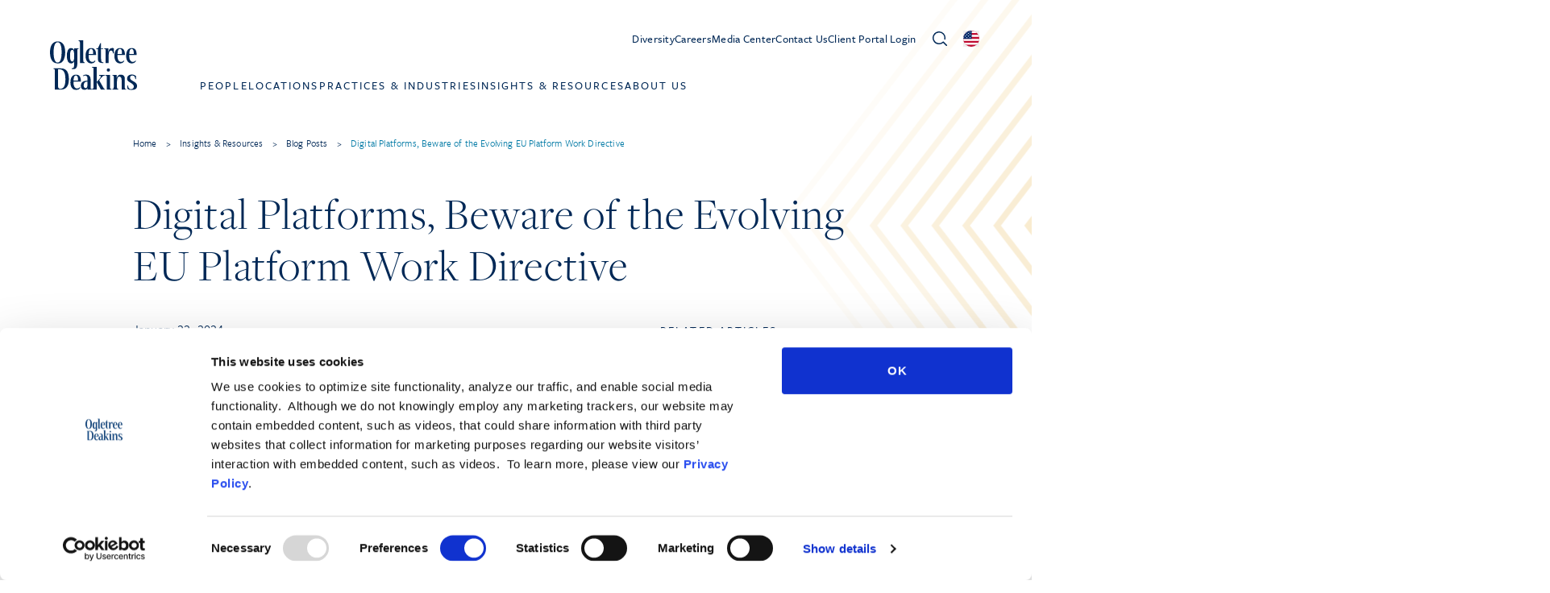

--- FILE ---
content_type: text/html; charset=UTF-8
request_url: https://ogletree.com/insights-resources/blog-posts/digital-platforms-beware-of-the-evolving-eu-platform-work-directive/
body_size: 41016
content:
<!DOCTYPE html>
<html lang="en-US">
<head>
	<meta charset="UTF-8" />
<script>
var gform;gform||(document.addEventListener("gform_main_scripts_loaded",function(){gform.scriptsLoaded=!0}),document.addEventListener("gform/theme/scripts_loaded",function(){gform.themeScriptsLoaded=!0}),window.addEventListener("DOMContentLoaded",function(){gform.domLoaded=!0}),gform={domLoaded:!1,scriptsLoaded:!1,themeScriptsLoaded:!1,isFormEditor:()=>"function"==typeof InitializeEditor,callIfLoaded:function(o){return!(!gform.domLoaded||!gform.scriptsLoaded||!gform.themeScriptsLoaded&&!gform.isFormEditor()||(gform.isFormEditor()&&console.warn("The use of gform.initializeOnLoaded() is deprecated in the form editor context and will be removed in Gravity Forms 3.1."),o(),0))},initializeOnLoaded:function(o){gform.callIfLoaded(o)||(document.addEventListener("gform_main_scripts_loaded",()=>{gform.scriptsLoaded=!0,gform.callIfLoaded(o)}),document.addEventListener("gform/theme/scripts_loaded",()=>{gform.themeScriptsLoaded=!0,gform.callIfLoaded(o)}),window.addEventListener("DOMContentLoaded",()=>{gform.domLoaded=!0,gform.callIfLoaded(o)}))},hooks:{action:{},filter:{}},addAction:function(o,r,e,t){gform.addHook("action",o,r,e,t)},addFilter:function(o,r,e,t){gform.addHook("filter",o,r,e,t)},doAction:function(o){gform.doHook("action",o,arguments)},applyFilters:function(o){return gform.doHook("filter",o,arguments)},removeAction:function(o,r){gform.removeHook("action",o,r)},removeFilter:function(o,r,e){gform.removeHook("filter",o,r,e)},addHook:function(o,r,e,t,n){null==gform.hooks[o][r]&&(gform.hooks[o][r]=[]);var d=gform.hooks[o][r];null==n&&(n=r+"_"+d.length),gform.hooks[o][r].push({tag:n,callable:e,priority:t=null==t?10:t})},doHook:function(r,o,e){var t;if(e=Array.prototype.slice.call(e,1),null!=gform.hooks[r][o]&&((o=gform.hooks[r][o]).sort(function(o,r){return o.priority-r.priority}),o.forEach(function(o){"function"!=typeof(t=o.callable)&&(t=window[t]),"action"==r?t.apply(null,e):e[0]=t.apply(null,e)})),"filter"==r)return e[0]},removeHook:function(o,r,t,n){var e;null!=gform.hooks[o][r]&&(e=(e=gform.hooks[o][r]).filter(function(o,r,e){return!!(null!=n&&n!=o.tag||null!=t&&t!=o.priority)}),gform.hooks[o][r]=e)}});
</script>

	<script type="text/javascript">
	window.dataLayer = window.dataLayer || [];

	function gtag() {
		dataLayer.push(arguments);
	}

	gtag("consent", "default", {
		ad_personalization: "denied",
		ad_storage: "denied",
		ad_user_data: "denied",
		analytics_storage: "denied",
		functionality_storage: "denied",
		personalization_storage: "denied",
		security_storage: "granted",
		wait_for_update: 500,
	});
	gtag("set", "ads_data_redaction", true);
	gtag("set", "url_passthrough", true);
</script>
<script type="text/javascript"
		id="Cookiebot"
		src="https://consent.cookiebot.com/uc.js"
		data-implementation="wp"
		data-cbid="d8351946-b999-4ae5-93e2-f31ac2593d8b"
								></script>
<meta name="viewport" content="width=device-width, initial-scale=1" />
<meta name='robots' content='index, follow, max-image-preview:large, max-snippet:-1, max-video-preview:-1' />
	<style>img:is([sizes="auto" i], [sizes^="auto," i]) { contain-intrinsic-size: 3000px 1500px }</style>
	
	<!-- This site is optimized with the Yoast SEO Premium plugin v26.3 (Yoast SEO v26.3) - https://yoast.com/wordpress/plugins/seo/ -->
	<link rel="canonical" href="https://ogletree.com/insights-resources/blog-posts/digital-platforms-beware-of-the-evolving-eu-platform-work-directive/" />
	<meta property="og:locale" content="en_US" />
	<meta property="og:type" content="article" />
	<meta property="og:title" content="Digital Platforms, Beware of the Evolving EU Platform Work Directive" />
	<meta property="og:description" content="After more than two years of legislative highs and lows for the European Union’s proposed Platform Work Directive, the EU may be inching closer to adopting regulations on the classification of platform workers, such as rideshare drivers and app-based delivery persons, as Belgium assumes the presidency of the Council of the EU.If adopted in its current form, the Directive would (1) create a rebuttable presumption that platform workers are employees when two of five indicators are present, and (2) require human oversight and transparency when using artificial intelligence (AI) to make decisions vis-à-vis those platform workers, such as allocating work or terminating accounts." />
	<meta property="og:url" content="https://ogletree.com/insights-resources/blog-posts/digital-platforms-beware-of-the-evolving-eu-platform-work-directive/" />
	<meta property="og:site_name" content="Ogletree" />
	<meta property="article:modified_time" content="2024-01-22T11:03:26+00:00" />
	<meta property="og:image" content="https://ogletree.com/app/uploads/flags/eu.png" />
	<meta property="og:image:width" content="500" />
	<meta property="og:image:height" content="333" />
	<meta property="og:image:type" content="image/png" />
	<meta name="twitter:card" content="summary_large_image" />
	<meta name="twitter:label1" content="Est. reading time" />
	<meta name="twitter:data1" content="4 minutes" />
	<script type="application/ld+json" class="yoast-schema-graph">{"@context":"https://schema.org","@graph":[{"@type":"WebPage","@id":"https://ogletree.com/insights-resources/blog-posts/digital-platforms-beware-of-the-evolving-eu-platform-work-directive/","url":"https://ogletree.com/insights-resources/blog-posts/digital-platforms-beware-of-the-evolving-eu-platform-work-directive/","name":"Digital Platforms, Beware of the Evolving EU Platform Work Directive - Ogletree","isPartOf":{"@id":"https://ogletree.stage.sevaa.site/#website"},"primaryImageOfPage":{"@id":"https://ogletree.com/insights-resources/blog-posts/digital-platforms-beware-of-the-evolving-eu-platform-work-directive/#primaryimage"},"image":{"@id":"https://ogletree.com/insights-resources/blog-posts/digital-platforms-beware-of-the-evolving-eu-platform-work-directive/#primaryimage"},"thumbnailUrl":"https://ogletree.com/app/uploads/flags/eu.png","datePublished":"2024-01-22T10:54:46+00:00","dateModified":"2024-01-22T11:03:26+00:00","breadcrumb":{"@id":"https://ogletree.com/insights-resources/blog-posts/digital-platforms-beware-of-the-evolving-eu-platform-work-directive/#breadcrumb"},"inLanguage":"en-US","potentialAction":[{"@type":"ReadAction","target":["https://ogletree.com/insights-resources/blog-posts/digital-platforms-beware-of-the-evolving-eu-platform-work-directive/"]}]},{"@type":"ImageObject","inLanguage":"en-US","@id":"https://ogletree.com/insights-resources/blog-posts/digital-platforms-beware-of-the-evolving-eu-platform-work-directive/#primaryimage","url":"https://ogletree.com/app/uploads/flags/eu.png","contentUrl":"https://ogletree.com/app/uploads/flags/eu.png","width":500,"height":333,"caption":"Flag of the European Union"},{"@type":"BreadcrumbList","@id":"https://ogletree.com/insights-resources/blog-posts/digital-platforms-beware-of-the-evolving-eu-platform-work-directive/#breadcrumb","itemListElement":[{"@type":"ListItem","position":1,"name":"Home","item":"https://ogletree.com/"},{"@type":"ListItem","position":2,"name":"Blog Posts","item":"https://ogletree.com/insights-resources/blog-posts/"},{"@type":"ListItem","position":3,"name":"Digital Platforms, Beware of the Evolving EU Platform Work Directive"}]},{"@type":"WebSite","@id":"https://ogletree.stage.sevaa.site/#website","url":"https://ogletree.stage.sevaa.site/","name":"Ogletree","description":"Employers and lawyers. Working Together","potentialAction":[{"@type":"SearchAction","target":{"@type":"EntryPoint","urlTemplate":"https://ogletree.stage.sevaa.site/?s={search_term_string}"},"query-input":{"@type":"PropertyValueSpecification","valueRequired":true,"valueName":"search_term_string"}}],"inLanguage":"en-US"}]}</script>
	<!-- / Yoast SEO Premium plugin. -->


<title>Digital Platforms, Beware of the Evolving EU Platform Work Directive - Ogletree</title>
<link rel='dns-prefetch' href='//static.addtoany.com' />
<link rel='dns-prefetch' href='//ajax.googleapis.com' />
<link rel='dns-prefetch' href='//www.google.com' />
<link rel='dns-prefetch' href='//www.googletagmanager.com' />
<link rel='dns-prefetch' href='//rsms.me' />
<link rel="alternate" type="application/rss+xml" title="Ogletree &raquo; Feed" href="https://ogletree.com/feed/" />
<script id="wpp-js" src="https://ogletree.com/app/plugins/wordpress-popular-posts/assets/js/wpp.min.js?ver=7.3.6" data-sampling="0" data-sampling-rate="100" data-api-url="https://ogletree.com/wp-json/wordpress-popular-posts" data-post-id="58618" data-token="a0d61072f2" data-lang="0" data-debug="0"></script>
<script>
window._wpemojiSettings = {"baseUrl":"https:\/\/s.w.org\/images\/core\/emoji\/16.0.1\/72x72\/","ext":".png","svgUrl":"https:\/\/s.w.org\/images\/core\/emoji\/16.0.1\/svg\/","svgExt":".svg","source":{"concatemoji":"https:\/\/ogletree.com\/wp\/wp-includes\/js\/wp-emoji-release.min.js?ver=6.8.3"}};
/*! This file is auto-generated */
!function(s,n){var o,i,e;function c(e){try{var t={supportTests:e,timestamp:(new Date).valueOf()};sessionStorage.setItem(o,JSON.stringify(t))}catch(e){}}function p(e,t,n){e.clearRect(0,0,e.canvas.width,e.canvas.height),e.fillText(t,0,0);var t=new Uint32Array(e.getImageData(0,0,e.canvas.width,e.canvas.height).data),a=(e.clearRect(0,0,e.canvas.width,e.canvas.height),e.fillText(n,0,0),new Uint32Array(e.getImageData(0,0,e.canvas.width,e.canvas.height).data));return t.every(function(e,t){return e===a[t]})}function u(e,t){e.clearRect(0,0,e.canvas.width,e.canvas.height),e.fillText(t,0,0);for(var n=e.getImageData(16,16,1,1),a=0;a<n.data.length;a++)if(0!==n.data[a])return!1;return!0}function f(e,t,n,a){switch(t){case"flag":return n(e,"\ud83c\udff3\ufe0f\u200d\u26a7\ufe0f","\ud83c\udff3\ufe0f\u200b\u26a7\ufe0f")?!1:!n(e,"\ud83c\udde8\ud83c\uddf6","\ud83c\udde8\u200b\ud83c\uddf6")&&!n(e,"\ud83c\udff4\udb40\udc67\udb40\udc62\udb40\udc65\udb40\udc6e\udb40\udc67\udb40\udc7f","\ud83c\udff4\u200b\udb40\udc67\u200b\udb40\udc62\u200b\udb40\udc65\u200b\udb40\udc6e\u200b\udb40\udc67\u200b\udb40\udc7f");case"emoji":return!a(e,"\ud83e\udedf")}return!1}function g(e,t,n,a){var r="undefined"!=typeof WorkerGlobalScope&&self instanceof WorkerGlobalScope?new OffscreenCanvas(300,150):s.createElement("canvas"),o=r.getContext("2d",{willReadFrequently:!0}),i=(o.textBaseline="top",o.font="600 32px Arial",{});return e.forEach(function(e){i[e]=t(o,e,n,a)}),i}function t(e){var t=s.createElement("script");t.src=e,t.defer=!0,s.head.appendChild(t)}"undefined"!=typeof Promise&&(o="wpEmojiSettingsSupports",i=["flag","emoji"],n.supports={everything:!0,everythingExceptFlag:!0},e=new Promise(function(e){s.addEventListener("DOMContentLoaded",e,{once:!0})}),new Promise(function(t){var n=function(){try{var e=JSON.parse(sessionStorage.getItem(o));if("object"==typeof e&&"number"==typeof e.timestamp&&(new Date).valueOf()<e.timestamp+604800&&"object"==typeof e.supportTests)return e.supportTests}catch(e){}return null}();if(!n){if("undefined"!=typeof Worker&&"undefined"!=typeof OffscreenCanvas&&"undefined"!=typeof URL&&URL.createObjectURL&&"undefined"!=typeof Blob)try{var e="postMessage("+g.toString()+"("+[JSON.stringify(i),f.toString(),p.toString(),u.toString()].join(",")+"));",a=new Blob([e],{type:"text/javascript"}),r=new Worker(URL.createObjectURL(a),{name:"wpTestEmojiSupports"});return void(r.onmessage=function(e){c(n=e.data),r.terminate(),t(n)})}catch(e){}c(n=g(i,f,p,u))}t(n)}).then(function(e){for(var t in e)n.supports[t]=e[t],n.supports.everything=n.supports.everything&&n.supports[t],"flag"!==t&&(n.supports.everythingExceptFlag=n.supports.everythingExceptFlag&&n.supports[t]);n.supports.everythingExceptFlag=n.supports.everythingExceptFlag&&!n.supports.flag,n.DOMReady=!1,n.readyCallback=function(){n.DOMReady=!0}}).then(function(){return e}).then(function(){var e;n.supports.everything||(n.readyCallback(),(e=n.source||{}).concatemoji?t(e.concatemoji):e.wpemoji&&e.twemoji&&(t(e.twemoji),t(e.wpemoji)))}))}((window,document),window._wpemojiSettings);
</script>
<style id='wp-block-paragraph-inline-css'>
.is-small-text{font-size:.875em}.is-regular-text{font-size:1em}.is-large-text{font-size:2.25em}.is-larger-text{font-size:3em}.has-drop-cap:not(:focus):first-letter{float:left;font-size:8.4em;font-style:normal;font-weight:100;line-height:.68;margin:.05em .1em 0 0;text-transform:uppercase}body.rtl .has-drop-cap:not(:focus):first-letter{float:none;margin-left:.1em}p.has-drop-cap.has-background{overflow:hidden}:root :where(p.has-background){padding:1.25em 2.375em}:where(p.has-text-color:not(.has-link-color)) a{color:inherit}p.has-text-align-left[style*="writing-mode:vertical-lr"],p.has-text-align-right[style*="writing-mode:vertical-rl"]{rotate:180deg}
</style>
<style id='wp-block-list-inline-css'>
ol,ul{box-sizing:border-box}:root :where(.wp-block-list.has-background){padding:1.25em 2.375em}
</style>
<style id='wp-block-post-content-inline-css'>
.wp-block-post-content{display:flow-root}
</style>
<style id='wp-emoji-styles-inline-css'>

	img.wp-smiley, img.emoji {
		display: inline !important;
		border: none !important;
		box-shadow: none !important;
		height: 1em !important;
		width: 1em !important;
		margin: 0 0.07em !important;
		vertical-align: -0.1em !important;
		background: none !important;
		padding: 0 !important;
	}
</style>
<style id='wp-block-library-inline-css'>
:root{--wp-admin-theme-color:#007cba;--wp-admin-theme-color--rgb:0,124,186;--wp-admin-theme-color-darker-10:#006ba1;--wp-admin-theme-color-darker-10--rgb:0,107,161;--wp-admin-theme-color-darker-20:#005a87;--wp-admin-theme-color-darker-20--rgb:0,90,135;--wp-admin-border-width-focus:2px;--wp-block-synced-color:#7a00df;--wp-block-synced-color--rgb:122,0,223;--wp-bound-block-color:var(--wp-block-synced-color)}@media (min-resolution:192dpi){:root{--wp-admin-border-width-focus:1.5px}}.wp-element-button{cursor:pointer}:root{--wp--preset--font-size--normal:16px;--wp--preset--font-size--huge:42px}:root .has-very-light-gray-background-color{background-color:#eee}:root .has-very-dark-gray-background-color{background-color:#313131}:root .has-very-light-gray-color{color:#eee}:root .has-very-dark-gray-color{color:#313131}:root .has-vivid-green-cyan-to-vivid-cyan-blue-gradient-background{background:linear-gradient(135deg,#00d084,#0693e3)}:root .has-purple-crush-gradient-background{background:linear-gradient(135deg,#34e2e4,#4721fb 50%,#ab1dfe)}:root .has-hazy-dawn-gradient-background{background:linear-gradient(135deg,#faaca8,#dad0ec)}:root .has-subdued-olive-gradient-background{background:linear-gradient(135deg,#fafae1,#67a671)}:root .has-atomic-cream-gradient-background{background:linear-gradient(135deg,#fdd79a,#004a59)}:root .has-nightshade-gradient-background{background:linear-gradient(135deg,#330968,#31cdcf)}:root .has-midnight-gradient-background{background:linear-gradient(135deg,#020381,#2874fc)}.has-regular-font-size{font-size:1em}.has-larger-font-size{font-size:2.625em}.has-normal-font-size{font-size:var(--wp--preset--font-size--normal)}.has-huge-font-size{font-size:var(--wp--preset--font-size--huge)}.has-text-align-center{text-align:center}.has-text-align-left{text-align:left}.has-text-align-right{text-align:right}#end-resizable-editor-section{display:none}.aligncenter{clear:both}.items-justified-left{justify-content:flex-start}.items-justified-center{justify-content:center}.items-justified-right{justify-content:flex-end}.items-justified-space-between{justify-content:space-between}.screen-reader-text{border:0;clip-path:inset(50%);height:1px;margin:-1px;overflow:hidden;padding:0;position:absolute;width:1px;word-wrap:normal!important}.screen-reader-text:focus{background-color:#ddd;clip-path:none;color:#444;display:block;font-size:1em;height:auto;left:5px;line-height:normal;padding:15px 23px 14px;text-decoration:none;top:5px;width:auto;z-index:100000}html :where(.has-border-color){border-style:solid}html :where([style*=border-top-color]){border-top-style:solid}html :where([style*=border-right-color]){border-right-style:solid}html :where([style*=border-bottom-color]){border-bottom-style:solid}html :where([style*=border-left-color]){border-left-style:solid}html :where([style*=border-width]){border-style:solid}html :where([style*=border-top-width]){border-top-style:solid}html :where([style*=border-right-width]){border-right-style:solid}html :where([style*=border-bottom-width]){border-bottom-style:solid}html :where([style*=border-left-width]){border-left-style:solid}html :where(img[class*=wp-image-]){height:auto;max-width:100%}:where(figure){margin:0 0 1em}html :where(.is-position-sticky){--wp-admin--admin-bar--position-offset:var(--wp-admin--admin-bar--height,0px)}@media screen and (max-width:600px){html :where(.is-position-sticky){--wp-admin--admin-bar--position-offset:0px}}
</style>
<link rel='stylesheet' id='wp-components-css' href='https://ogletree.com/wp/wp-includes/css/dist/components/style.min.css?ver=6.8.3' media='all' />
<link rel='stylesheet' id='wp-preferences-css' href='https://ogletree.com/wp/wp-includes/css/dist/preferences/style.min.css?ver=6.8.3' media='all' />
<link rel='stylesheet' id='wp-block-editor-css' href='https://ogletree.com/wp/wp-includes/css/dist/block-editor/style.min.css?ver=6.8.3' media='all' />
<link rel='stylesheet' id='popup-maker-block-library-style-css' href='https://ogletree.com/app/plugins/popup-maker/dist/packages/block-library-style.css?ver=dbea705cfafe089d65f1' media='all' />
<style id='global-styles-inline-css'>
:root{--wp--preset--aspect-ratio--square: 1;--wp--preset--aspect-ratio--4-3: 4/3;--wp--preset--aspect-ratio--3-4: 3/4;--wp--preset--aspect-ratio--3-2: 3/2;--wp--preset--aspect-ratio--2-3: 2/3;--wp--preset--aspect-ratio--16-9: 16/9;--wp--preset--aspect-ratio--9-16: 9/16;--wp--preset--color--black: #000000;--wp--preset--color--cyan-bluish-gray: #abb8c3;--wp--preset--color--white: #ffffff;--wp--preset--color--pale-pink: #f78da7;--wp--preset--color--vivid-red: #cf2e2e;--wp--preset--color--luminous-vivid-orange: #ff6900;--wp--preset--color--luminous-vivid-amber: #fcb900;--wp--preset--color--light-green-cyan: #7bdcb5;--wp--preset--color--vivid-green-cyan: #00d084;--wp--preset--color--pale-cyan-blue: #8ed1fc;--wp--preset--color--vivid-cyan-blue: #0693e3;--wp--preset--color--vivid-purple: #9b51e0;--wp--preset--gradient--vivid-cyan-blue-to-vivid-purple: linear-gradient(135deg,rgba(6,147,227,1) 0%,rgb(155,81,224) 100%);--wp--preset--gradient--light-green-cyan-to-vivid-green-cyan: linear-gradient(135deg,rgb(122,220,180) 0%,rgb(0,208,130) 100%);--wp--preset--gradient--luminous-vivid-amber-to-luminous-vivid-orange: linear-gradient(135deg,rgba(252,185,0,1) 0%,rgba(255,105,0,1) 100%);--wp--preset--gradient--luminous-vivid-orange-to-vivid-red: linear-gradient(135deg,rgba(255,105,0,1) 0%,rgb(207,46,46) 100%);--wp--preset--gradient--very-light-gray-to-cyan-bluish-gray: linear-gradient(135deg,rgb(238,238,238) 0%,rgb(169,184,195) 100%);--wp--preset--gradient--cool-to-warm-spectrum: linear-gradient(135deg,rgb(74,234,220) 0%,rgb(151,120,209) 20%,rgb(207,42,186) 40%,rgb(238,44,130) 60%,rgb(251,105,98) 80%,rgb(254,248,76) 100%);--wp--preset--gradient--blush-light-purple: linear-gradient(135deg,rgb(255,206,236) 0%,rgb(152,150,240) 100%);--wp--preset--gradient--blush-bordeaux: linear-gradient(135deg,rgb(254,205,165) 0%,rgb(254,45,45) 50%,rgb(107,0,62) 100%);--wp--preset--gradient--luminous-dusk: linear-gradient(135deg,rgb(255,203,112) 0%,rgb(199,81,192) 50%,rgb(65,88,208) 100%);--wp--preset--gradient--pale-ocean: linear-gradient(135deg,rgb(255,245,203) 0%,rgb(182,227,212) 50%,rgb(51,167,181) 100%);--wp--preset--gradient--electric-grass: linear-gradient(135deg,rgb(202,248,128) 0%,rgb(113,206,126) 100%);--wp--preset--gradient--midnight: linear-gradient(135deg,rgb(2,3,129) 0%,rgb(40,116,252) 100%);--wp--preset--font-size--small: 13px;--wp--preset--font-size--medium: 20px;--wp--preset--font-size--large: 36px;--wp--preset--font-size--x-large: 42px;--wp--preset--spacing--20: 0.44rem;--wp--preset--spacing--30: 0.67rem;--wp--preset--spacing--40: 1rem;--wp--preset--spacing--50: 1.5rem;--wp--preset--spacing--60: 2.25rem;--wp--preset--spacing--70: 3.38rem;--wp--preset--spacing--80: 5.06rem;--wp--preset--shadow--natural: 6px 6px 9px rgba(0, 0, 0, 0.2);--wp--preset--shadow--deep: 12px 12px 50px rgba(0, 0, 0, 0.4);--wp--preset--shadow--sharp: 6px 6px 0px rgba(0, 0, 0, 0.2);--wp--preset--shadow--outlined: 6px 6px 0px -3px rgba(255, 255, 255, 1), 6px 6px rgba(0, 0, 0, 1);--wp--preset--shadow--crisp: 6px 6px 0px rgba(0, 0, 0, 1);}:where(body) { margin: 0; }.wp-site-blocks > .alignleft { float: left; margin-right: 2em; }.wp-site-blocks > .alignright { float: right; margin-left: 2em; }.wp-site-blocks > .aligncenter { justify-content: center; margin-left: auto; margin-right: auto; }:where(.is-layout-flex){gap: 0.5em;}:where(.is-layout-grid){gap: 0.5em;}.is-layout-flow > .alignleft{float: left;margin-inline-start: 0;margin-inline-end: 2em;}.is-layout-flow > .alignright{float: right;margin-inline-start: 2em;margin-inline-end: 0;}.is-layout-flow > .aligncenter{margin-left: auto !important;margin-right: auto !important;}.is-layout-constrained > .alignleft{float: left;margin-inline-start: 0;margin-inline-end: 2em;}.is-layout-constrained > .alignright{float: right;margin-inline-start: 2em;margin-inline-end: 0;}.is-layout-constrained > .aligncenter{margin-left: auto !important;margin-right: auto !important;}.is-layout-constrained > :where(:not(.alignleft):not(.alignright):not(.alignfull)){margin-left: auto !important;margin-right: auto !important;}body .is-layout-flex{display: flex;}.is-layout-flex{flex-wrap: wrap;align-items: center;}.is-layout-flex > :is(*, div){margin: 0;}body .is-layout-grid{display: grid;}.is-layout-grid > :is(*, div){margin: 0;}body{padding-top: 0px;padding-right: 0px;padding-bottom: 0px;padding-left: 0px;}a:where(:not(.wp-element-button)){text-decoration: underline;}:root :where(.wp-element-button, .wp-block-button__link){background-color: #32373c;border-width: 0;color: #fff;font-family: inherit;font-size: inherit;line-height: inherit;padding: calc(0.667em + 2px) calc(1.333em + 2px);text-decoration: none;}.has-black-color{color: var(--wp--preset--color--black) !important;}.has-cyan-bluish-gray-color{color: var(--wp--preset--color--cyan-bluish-gray) !important;}.has-white-color{color: var(--wp--preset--color--white) !important;}.has-pale-pink-color{color: var(--wp--preset--color--pale-pink) !important;}.has-vivid-red-color{color: var(--wp--preset--color--vivid-red) !important;}.has-luminous-vivid-orange-color{color: var(--wp--preset--color--luminous-vivid-orange) !important;}.has-luminous-vivid-amber-color{color: var(--wp--preset--color--luminous-vivid-amber) !important;}.has-light-green-cyan-color{color: var(--wp--preset--color--light-green-cyan) !important;}.has-vivid-green-cyan-color{color: var(--wp--preset--color--vivid-green-cyan) !important;}.has-pale-cyan-blue-color{color: var(--wp--preset--color--pale-cyan-blue) !important;}.has-vivid-cyan-blue-color{color: var(--wp--preset--color--vivid-cyan-blue) !important;}.has-vivid-purple-color{color: var(--wp--preset--color--vivid-purple) !important;}.has-black-background-color{background-color: var(--wp--preset--color--black) !important;}.has-cyan-bluish-gray-background-color{background-color: var(--wp--preset--color--cyan-bluish-gray) !important;}.has-white-background-color{background-color: var(--wp--preset--color--white) !important;}.has-pale-pink-background-color{background-color: var(--wp--preset--color--pale-pink) !important;}.has-vivid-red-background-color{background-color: var(--wp--preset--color--vivid-red) !important;}.has-luminous-vivid-orange-background-color{background-color: var(--wp--preset--color--luminous-vivid-orange) !important;}.has-luminous-vivid-amber-background-color{background-color: var(--wp--preset--color--luminous-vivid-amber) !important;}.has-light-green-cyan-background-color{background-color: var(--wp--preset--color--light-green-cyan) !important;}.has-vivid-green-cyan-background-color{background-color: var(--wp--preset--color--vivid-green-cyan) !important;}.has-pale-cyan-blue-background-color{background-color: var(--wp--preset--color--pale-cyan-blue) !important;}.has-vivid-cyan-blue-background-color{background-color: var(--wp--preset--color--vivid-cyan-blue) !important;}.has-vivid-purple-background-color{background-color: var(--wp--preset--color--vivid-purple) !important;}.has-black-border-color{border-color: var(--wp--preset--color--black) !important;}.has-cyan-bluish-gray-border-color{border-color: var(--wp--preset--color--cyan-bluish-gray) !important;}.has-white-border-color{border-color: var(--wp--preset--color--white) !important;}.has-pale-pink-border-color{border-color: var(--wp--preset--color--pale-pink) !important;}.has-vivid-red-border-color{border-color: var(--wp--preset--color--vivid-red) !important;}.has-luminous-vivid-orange-border-color{border-color: var(--wp--preset--color--luminous-vivid-orange) !important;}.has-luminous-vivid-amber-border-color{border-color: var(--wp--preset--color--luminous-vivid-amber) !important;}.has-light-green-cyan-border-color{border-color: var(--wp--preset--color--light-green-cyan) !important;}.has-vivid-green-cyan-border-color{border-color: var(--wp--preset--color--vivid-green-cyan) !important;}.has-pale-cyan-blue-border-color{border-color: var(--wp--preset--color--pale-cyan-blue) !important;}.has-vivid-cyan-blue-border-color{border-color: var(--wp--preset--color--vivid-cyan-blue) !important;}.has-vivid-purple-border-color{border-color: var(--wp--preset--color--vivid-purple) !important;}.has-vivid-cyan-blue-to-vivid-purple-gradient-background{background: var(--wp--preset--gradient--vivid-cyan-blue-to-vivid-purple) !important;}.has-light-green-cyan-to-vivid-green-cyan-gradient-background{background: var(--wp--preset--gradient--light-green-cyan-to-vivid-green-cyan) !important;}.has-luminous-vivid-amber-to-luminous-vivid-orange-gradient-background{background: var(--wp--preset--gradient--luminous-vivid-amber-to-luminous-vivid-orange) !important;}.has-luminous-vivid-orange-to-vivid-red-gradient-background{background: var(--wp--preset--gradient--luminous-vivid-orange-to-vivid-red) !important;}.has-very-light-gray-to-cyan-bluish-gray-gradient-background{background: var(--wp--preset--gradient--very-light-gray-to-cyan-bluish-gray) !important;}.has-cool-to-warm-spectrum-gradient-background{background: var(--wp--preset--gradient--cool-to-warm-spectrum) !important;}.has-blush-light-purple-gradient-background{background: var(--wp--preset--gradient--blush-light-purple) !important;}.has-blush-bordeaux-gradient-background{background: var(--wp--preset--gradient--blush-bordeaux) !important;}.has-luminous-dusk-gradient-background{background: var(--wp--preset--gradient--luminous-dusk) !important;}.has-pale-ocean-gradient-background{background: var(--wp--preset--gradient--pale-ocean) !important;}.has-electric-grass-gradient-background{background: var(--wp--preset--gradient--electric-grass) !important;}.has-midnight-gradient-background{background: var(--wp--preset--gradient--midnight) !important;}.has-small-font-size{font-size: var(--wp--preset--font-size--small) !important;}.has-medium-font-size{font-size: var(--wp--preset--font-size--medium) !important;}.has-large-font-size{font-size: var(--wp--preset--font-size--large) !important;}.has-x-large-font-size{font-size: var(--wp--preset--font-size--x-large) !important;}
</style>
<style id='wp-block-template-skip-link-inline-css'>

		.skip-link.screen-reader-text {
			border: 0;
			clip-path: inset(50%);
			height: 1px;
			margin: -1px;
			overflow: hidden;
			padding: 0;
			position: absolute !important;
			width: 1px;
			word-wrap: normal !important;
		}

		.skip-link.screen-reader-text:focus {
			background-color: #eee;
			clip-path: none;
			color: #444;
			display: block;
			font-size: 1em;
			height: auto;
			left: 5px;
			line-height: normal;
			padding: 15px 23px 14px;
			text-decoration: none;
			top: 5px;
			width: auto;
			z-index: 100000;
		}
</style>
<link rel='stylesheet' id='wordpress-popular-posts-css-css' href='https://ogletree.com/app/plugins/wordpress-popular-posts/assets/css/wpp.css?ver=7.3.6' media='all' />
<link rel='stylesheet' id='tom-select-css' href='https://ogletree.com/app/themes/pinegrow/assets/js/lib/tom-select/css/tom-select.min.css?ver=2.2.2' media='all' />
<link rel='stylesheet' id='pinegrow-tailwind-css' href='https://ogletree.com/app/themes/pinegrow/tailwind_theme/tailwind.css?ver=1.2.33' media='all' />
<link rel='stylesheet' id='pinegrow-ogletree-css' href='https://ogletree.com/app/themes/pinegrow/ogletree_theme/ogletree.css?ver=1.2.33' media='all' />
<link rel='stylesheet' id='pinegrow-inter-css' href='https://rsms.me/inter/inter.css?ver=1.2.33' media='all' />
<link rel='stylesheet' id='pinegrow-style-css' href='https://ogletree.com/app/themes/ogletree/style.css?ver=1.2.33' media='all' />
<link rel='stylesheet' id='gforms_reset_css-css' href='https://ogletree.com/app/plugins/gravityforms/legacy/css/formreset.min.css?ver=2.9.21' media='all' />
<link rel='stylesheet' id='gforms_formsmain_css-css' href='https://ogletree.com/app/plugins/gravityforms/legacy/css/formsmain.min.css?ver=2.9.21' media='all' />
<link rel='stylesheet' id='gforms_ready_class_css-css' href='https://ogletree.com/app/plugins/gravityforms/legacy/css/readyclass.min.css?ver=2.9.21' media='all' />
<link rel='stylesheet' id='gforms_browsers_css-css' href='https://ogletree.com/app/plugins/gravityforms/legacy/css/browsers.min.css?ver=2.9.21' media='all' />
<link rel='stylesheet' id='popup-maker-site-css' href='https://ogletree.com/app/plugins/popup-maker/dist/assets/site.css?ver=1.21.5' media='all' />
<style id='popup-maker-site-inline-css'>
/* Popup Google Fonts */
@import url('//fonts.googleapis.com/css?family=Montserrat:100');

/* Popup Theme 14453: Default Theme */
.pum-theme-14453, .pum-theme-default-theme { background-color: rgba( 255, 255, 255, 0.50 ) } 
.pum-theme-14453 .pum-container, .pum-theme-default-theme .pum-container { padding: 18px; border-radius: 0px; border: 1px none #000000; box-shadow: 1px 1px 3px 0px rgba( 2, 2, 2, 0.23 ); background-color: rgba( 249, 249, 249, 1.00 ) } 
.pum-theme-14453 .pum-title, .pum-theme-default-theme .pum-title { color: #000000; text-align: left; text-shadow: 0px 0px 0px rgba( 2, 2, 2, 0.23 ); font-family: inherit; font-weight: 400; font-size: 32px; line-height: 36px } 
.pum-theme-14453 .pum-content, .pum-theme-default-theme .pum-content { color: #8c8c8c; font-family: inherit; font-weight: 400 } 
.pum-theme-14453 .pum-content + .pum-close, .pum-theme-default-theme .pum-content + .pum-close { position: absolute; height: auto; width: auto; left: auto; right: 0px; bottom: auto; top: 0px; padding: 8px; color: #ffffff; font-family: inherit; font-weight: 400; font-size: 12px; line-height: 36px; border: 1px none #ffffff; border-radius: 0px; box-shadow: 1px 1px 3px 0px rgba( 2, 2, 2, 0.23 ); text-shadow: 0px 0px 0px rgba( 0, 0, 0, 0.23 ); background-color: rgba( 0, 183, 205, 1.00 ) } 

/* Popup Theme 14459: Floating Bar - Soft Blue */
.pum-theme-14459, .pum-theme-floating-bar { background-color: rgba( 255, 255, 255, 0.00 ) } 
.pum-theme-14459 .pum-container, .pum-theme-floating-bar .pum-container { padding: 8px; border-radius: 0px; border: 1px none #000000; box-shadow: 1px 1px 3px 0px rgba( 2, 2, 2, 0.23 ); background-color: rgba( 238, 246, 252, 1.00 ) } 
.pum-theme-14459 .pum-title, .pum-theme-floating-bar .pum-title { color: #505050; text-align: left; text-shadow: 0px 0px 0px rgba( 2, 2, 2, 0.23 ); font-family: inherit; font-weight: 400; font-size: 32px; line-height: 36px } 
.pum-theme-14459 .pum-content, .pum-theme-floating-bar .pum-content { color: #505050; font-family: inherit; font-weight: 400 } 
.pum-theme-14459 .pum-content + .pum-close, .pum-theme-floating-bar .pum-content + .pum-close { position: absolute; height: 18px; width: 18px; left: auto; right: 5px; bottom: auto; top: 50%; padding: 0px; color: #505050; font-family: Sans-Serif; font-weight: 700; font-size: 15px; line-height: 18px; border: 1px solid #505050; border-radius: 15px; box-shadow: 0px 0px 0px 0px rgba( 2, 2, 2, 0.00 ); text-shadow: 0px 0px 0px rgba( 0, 0, 0, 0.00 ); background-color: rgba( 255, 255, 255, 0.00 ); transform: translate(0, -50%) } 

/* Popup Theme 14460: Content Only - For use with page builders or block editor */
.pum-theme-14460, .pum-theme-content-only { background-color: rgba( 0, 0, 0, 0.70 ) } 
.pum-theme-14460 .pum-container, .pum-theme-content-only .pum-container { padding: 0px; border-radius: 0px; border: 1px none #000000; box-shadow: 0px 0px 0px 0px rgba( 2, 2, 2, 0.00 ) } 
.pum-theme-14460 .pum-title, .pum-theme-content-only .pum-title { color: #000000; text-align: left; text-shadow: 0px 0px 0px rgba( 2, 2, 2, 0.23 ); font-family: inherit; font-weight: 400; font-size: 32px; line-height: 36px } 
.pum-theme-14460 .pum-content, .pum-theme-content-only .pum-content { color: #8c8c8c; font-family: inherit; font-weight: 400 } 
.pum-theme-14460 .pum-content + .pum-close, .pum-theme-content-only .pum-content + .pum-close { position: absolute; height: 18px; width: 18px; left: auto; right: 7px; bottom: auto; top: 7px; padding: 0px; color: #000000; font-family: inherit; font-weight: 700; font-size: 20px; line-height: 20px; border: 1px none #ffffff; border-radius: 15px; box-shadow: 0px 0px 0px 0px rgba( 2, 2, 2, 0.00 ); text-shadow: 0px 0px 0px rgba( 0, 0, 0, 0.00 ); background-color: rgba( 255, 255, 255, 0.00 ) } 

/* Popup Theme 14454: Light Box */
.pum-theme-14454, .pum-theme-lightbox { background-color: rgba( 0, 0, 0, 0.60 ) } 
.pum-theme-14454 .pum-container, .pum-theme-lightbox .pum-container { padding: 18px; border-radius: 3px; border: 8px solid #000000; box-shadow: 0px 0px 30px 0px rgba( 2, 2, 2, 1.00 ); background-color: rgba( 255, 255, 255, 1.00 ) } 
.pum-theme-14454 .pum-title, .pum-theme-lightbox .pum-title { color: #000000; text-align: left; text-shadow: 0px 0px 0px rgba( 2, 2, 2, 0.23 ); font-family: inherit; font-weight: 100; font-size: 32px; line-height: 36px } 
.pum-theme-14454 .pum-content, .pum-theme-lightbox .pum-content { color: #000000; font-family: inherit; font-weight: 100 } 
.pum-theme-14454 .pum-content + .pum-close, .pum-theme-lightbox .pum-content + .pum-close { position: absolute; height: 26px; width: 26px; left: auto; right: -13px; bottom: auto; top: -13px; padding: 0px; color: #ffffff; font-family: Arial; font-weight: 100; font-size: 24px; line-height: 24px; border: 2px solid #ffffff; border-radius: 26px; box-shadow: 0px 0px 15px 1px rgba( 2, 2, 2, 0.75 ); text-shadow: 0px 0px 0px rgba( 0, 0, 0, 0.23 ); background-color: rgba( 0, 0, 0, 1.00 ) } 

/* Popup Theme 14455: Enterprise Blue */
.pum-theme-14455, .pum-theme-enterprise-blue { background-color: rgba( 0, 0, 0, 0.70 ) } 
.pum-theme-14455 .pum-container, .pum-theme-enterprise-blue .pum-container { padding: 28px; border-radius: 5px; border: 1px none #000000; box-shadow: 0px 10px 25px 4px rgba( 2, 2, 2, 0.50 ); background-color: rgba( 255, 255, 255, 1.00 ) } 
.pum-theme-14455 .pum-title, .pum-theme-enterprise-blue .pum-title { color: #315b7c; text-align: left; text-shadow: 0px 0px 0px rgba( 2, 2, 2, 0.23 ); font-family: inherit; font-weight: 100; font-size: 34px; line-height: 36px } 
.pum-theme-14455 .pum-content, .pum-theme-enterprise-blue .pum-content { color: #2d2d2d; font-family: inherit; font-weight: 100 } 
.pum-theme-14455 .pum-content + .pum-close, .pum-theme-enterprise-blue .pum-content + .pum-close { position: absolute; height: 28px; width: 28px; left: auto; right: 8px; bottom: auto; top: 8px; padding: 4px; color: #ffffff; font-family: Times New Roman; font-weight: 100; font-size: 20px; line-height: 20px; border: 1px none #ffffff; border-radius: 42px; box-shadow: 0px 0px 0px 0px rgba( 2, 2, 2, 0.23 ); text-shadow: 0px 0px 0px rgba( 0, 0, 0, 0.23 ); background-color: rgba( 49, 91, 124, 1.00 ) } 

/* Popup Theme 14456: Hello Box */
.pum-theme-14456, .pum-theme-hello-box { background-color: rgba( 0, 0, 0, 0.75 ) } 
.pum-theme-14456 .pum-container, .pum-theme-hello-box .pum-container { padding: 30px; border-radius: 80px; border: 14px solid #81d742; box-shadow: 0px 0px 0px 0px rgba( 2, 2, 2, 0.00 ); background-color: rgba( 255, 255, 255, 1.00 ) } 
.pum-theme-14456 .pum-title, .pum-theme-hello-box .pum-title { color: #2d2d2d; text-align: left; text-shadow: 0px 0px 0px rgba( 2, 2, 2, 0.23 ); font-family: Montserrat; font-weight: 100; font-size: 32px; line-height: 36px } 
.pum-theme-14456 .pum-content, .pum-theme-hello-box .pum-content { color: #2d2d2d; font-family: inherit; font-weight: 100 } 
.pum-theme-14456 .pum-content + .pum-close, .pum-theme-hello-box .pum-content + .pum-close { position: absolute; height: auto; width: auto; left: auto; right: -30px; bottom: auto; top: -30px; padding: 0px; color: #2d2d2d; font-family: Times New Roman; font-weight: 100; font-size: 32px; line-height: 28px; border: 1px none #ffffff; border-radius: 28px; box-shadow: 0px 0px 0px 0px rgba( 2, 2, 2, 0.23 ); text-shadow: 0px 0px 0px rgba( 0, 0, 0, 0.23 ); background-color: rgba( 255, 255, 255, 1.00 ) } 

/* Popup Theme 14457: Cutting Edge */
.pum-theme-14457, .pum-theme-cutting-edge { background-color: rgba( 0, 0, 0, 0.50 ) } 
.pum-theme-14457 .pum-container, .pum-theme-cutting-edge .pum-container { padding: 18px; border-radius: 0px; border: 1px none #000000; box-shadow: 0px 10px 25px 0px rgba( 2, 2, 2, 0.50 ); background-color: rgba( 30, 115, 190, 1.00 ) } 
.pum-theme-14457 .pum-title, .pum-theme-cutting-edge .pum-title { color: #ffffff; text-align: left; text-shadow: 0px 0px 0px rgba( 2, 2, 2, 0.23 ); font-family: Sans-Serif; font-weight: 100; font-size: 26px; line-height: 28px } 
.pum-theme-14457 .pum-content, .pum-theme-cutting-edge .pum-content { color: #ffffff; font-family: inherit; font-weight: 100 } 
.pum-theme-14457 .pum-content + .pum-close, .pum-theme-cutting-edge .pum-content + .pum-close { position: absolute; height: 24px; width: 24px; left: auto; right: 0px; bottom: auto; top: 0px; padding: 0px; color: #1e73be; font-family: Times New Roman; font-weight: 100; font-size: 32px; line-height: 24px; border: 1px none #ffffff; border-radius: 0px; box-shadow: -1px 1px 1px 0px rgba( 2, 2, 2, 0.10 ); text-shadow: -1px 1px 1px rgba( 0, 0, 0, 0.10 ); background-color: rgba( 238, 238, 34, 1.00 ) } 

/* Popup Theme 14458: Framed Border */
.pum-theme-14458, .pum-theme-framed-border { background-color: rgba( 255, 255, 255, 0.50 ) } 
.pum-theme-14458 .pum-container, .pum-theme-framed-border .pum-container { padding: 18px; border-radius: 0px; border: 20px outset #dd3333; box-shadow: 1px 1px 3px 0px rgba( 2, 2, 2, 0.97 ) inset; background-color: rgba( 255, 251, 239, 1.00 ) } 
.pum-theme-14458 .pum-title, .pum-theme-framed-border .pum-title { color: #000000; text-align: left; text-shadow: 0px 0px 0px rgba( 2, 2, 2, 0.23 ); font-family: inherit; font-weight: 100; font-size: 32px; line-height: 36px } 
.pum-theme-14458 .pum-content, .pum-theme-framed-border .pum-content { color: #2d2d2d; font-family: inherit; font-weight: 100 } 
.pum-theme-14458 .pum-content + .pum-close, .pum-theme-framed-border .pum-content + .pum-close { position: absolute; height: 20px; width: 20px; left: auto; right: -20px; bottom: auto; top: -20px; padding: 0px; color: #ffffff; font-family: Tahoma; font-weight: 700; font-size: 16px; line-height: 18px; border: 1px none #ffffff; border-radius: 0px; box-shadow: 0px 0px 0px 0px rgba( 2, 2, 2, 0.23 ); text-shadow: 0px 0px 0px rgba( 0, 0, 0, 0.23 ); background-color: rgba( 0, 0, 0, 0.55 ) } 

#pum-41846 {z-index: 1999999999}
#pum-20658 {z-index: 1999999999}
#pum-42256 {z-index: 1999999999}
#pum-42163 {z-index: 1999999999}
#pum-41854 {z-index: 1999999999}
#pum-23237 {z-index: 1999999999}
#pum-14464 {z-index: 1999999999}

</style>
<style id='wp-block-heading-inline-css'>
h1.has-background,h2.has-background,h3.has-background,h4.has-background,h5.has-background,h6.has-background{padding:1.25em 2.375em}h1.has-text-align-left[style*=writing-mode]:where([style*=vertical-lr]),h1.has-text-align-right[style*=writing-mode]:where([style*=vertical-rl]),h2.has-text-align-left[style*=writing-mode]:where([style*=vertical-lr]),h2.has-text-align-right[style*=writing-mode]:where([style*=vertical-rl]),h3.has-text-align-left[style*=writing-mode]:where([style*=vertical-lr]),h3.has-text-align-right[style*=writing-mode]:where([style*=vertical-rl]),h4.has-text-align-left[style*=writing-mode]:where([style*=vertical-lr]),h4.has-text-align-right[style*=writing-mode]:where([style*=vertical-rl]),h5.has-text-align-left[style*=writing-mode]:where([style*=vertical-lr]),h5.has-text-align-right[style*=writing-mode]:where([style*=vertical-rl]),h6.has-text-align-left[style*=writing-mode]:where([style*=vertical-lr]),h6.has-text-align-right[style*=writing-mode]:where([style*=vertical-rl]){rotate:180deg}
</style>
<style id='wp-block-spacer-inline-css'>
.wp-block-spacer{clear:both}
</style>
<link rel='stylesheet' id='gform_basic-css' href='https://ogletree.com/app/plugins/gravityforms/assets/css/dist/basic.min.css?ver=2.9.21' media='all' />
<link rel='stylesheet' id='gform_theme_components-css' href='https://ogletree.com/app/plugins/gravityforms/assets/css/dist/theme-components.min.css?ver=2.9.21' media='all' />
<link rel='stylesheet' id='gform_theme-css' href='https://ogletree.com/app/plugins/gravityforms/assets/css/dist/theme.min.css?ver=2.9.21' media='all' />
<link rel='stylesheet' id='addtoany-css' href='https://ogletree.com/app/plugins/add-to-any/addtoany.min.css?ver=1.16' media='all' />
<script src="https://ogletree.com/app/plugins/wp-sentry-integration/public/wp-sentry-browser.min.js?ver=8.9.0" id="wp-sentry-browser-bundle-js"></script>
<script id="wp-sentry-browser-js-extra">
var wp_sentry = {"environment":"production","release":"1.0.0","context":{"tags":{"wordpress":"6.8.3","language":"en-US"}},"dsn":"https:\/\/63cb1417881f4993b82e09c6129ad17a@o487278.ingest.sentry.io\/6747545"};
</script>
<script src="https://ogletree.com/app/plugins/wp-sentry-integration/public/wp-sentry-init.js?ver=8.9.0" id="wp-sentry-browser-js"></script>
<script id="addtoany-core-js-before">
window.a2a_config=window.a2a_config||{};a2a_config.callbacks=[];a2a_config.overlays=[];a2a_config.templates={};
</script>
<script defer src="https://static.addtoany.com/menu/page.js" id="addtoany-core-js"></script>
<script src="https://ogletree.com/wp/wp-includes/js/jquery/jquery.min.js?ver=3.7.1" id="jquery-core-js"></script>
<script src="https://ogletree.com/wp/wp-includes/js/jquery/jquery-migrate.min.js?ver=3.4.1" id="jquery-migrate-js"></script>
<script defer src="https://ogletree.com/app/plugins/add-to-any/addtoany.min.js?ver=1.1" id="addtoany-jquery-js"></script>
<script data-cookieconsent="marketing" id="vuture-js-after">
!function(r){var i=document.createElement("img");i.setAttribute("src","//ogletree.vuture.net/security/tracker.gif?referer="+encodeURIComponent(r))}(document.referrer);
</script>
<script src="https://ogletree.com/app/themes/pinegrow/assets/js/lib/tom-select/js/tom-select.base.min.js?ver=2.2.2" id="tom-select-js"></script>
<script id="inline-script-1-js-after">
/* Pinegrow Interactions, do not remove */ (function(){try{if(!document.documentElement.hasAttribute('data-pg-ia-disabled')) { window.pgia_small_mq=typeof pgia_small_mq=='string'?pgia_small_mq:'(max-width:767px)';window.pgia_large_mq=typeof pgia_large_mq=='string'?pgia_large_mq:'(min-width:768px)';var style = document.createElement('style');var pgcss='html:not(.pg-ia-no-preview) [data-pg-ia-hide=""] {opacity:0;visibility:hidden;}html:not(.pg-ia-no-preview) [data-pg-ia-show=""] {opacity:1;visibility:visible;display:block;}';if(document.documentElement.hasAttribute('data-pg-id') && document.documentElement.hasAttribute('data-pg-mobile')) {pgia_small_mq='(min-width:0)';pgia_large_mq='(min-width:99999px)'} pgcss+='@media ' + pgia_small_mq + '{ html:not(.pg-ia-no-preview) [data-pg-ia-hide="mobile"] {opacity:0;visibility:hidden;}html:not(.pg-ia-no-preview) [data-pg-ia-show="mobile"] {opacity:1;visibility:visible;display:block;}}';pgcss+='@media ' + pgia_large_mq + '{html:not(.pg-ia-no-preview) [data-pg-ia-hide="desktop"] {opacity:0;visibility:hidden;}html:not(.pg-ia-no-preview) [data-pg-ia-show="desktop"] {opacity:1;visibility:visible;display:block;}}';style.innerHTML=pgcss;document.querySelector('head').appendChild(style);}}catch(e){console&&console.log(e);}})()
</script>
<script src="https://ajax.googleapis.com/ajax/libs/webfont/1.6.26/webfont.js?ver=1.2.33" id="pinegrow-webfont-js"></script>
<script id="inline-script-2-js-after">
WebFontConfig = {
                typekit: { id: 'cps6skm' }
            };
            (function(d) {
                var wf = d.createElement('script'), s = d.scripts[0];
                wf.src = 'https://ajax.googleapis.com/ajax/libs/webfont/1.6.26/webfont.js';
                wf.async = true;
                s.parentNode.insertBefore(wf, s);
            })(document);
</script>
<script id="ogletree-header-js-extra">
var request_recording = {"popup":"41846","form_id":"20","title_text_selector":"#field_20_10 h2 strong","title_field_selector":"#field_20_8 input","url_field_selector":"#field_20_9"};
</script>
<script id="ogletree-header-js-before" data-cookieconsent="ignore">
function toggleNeighbor(e) {
            e.target.closest("button").nextElementSibling.classList.remove("hidden");
        }

        function toggleParent(e) {
            e.target.closest("div.mega-menu-area").classList.add("hidden");
        }

        function addHeaderHoverBG() {
            document.getElementById("site_header").classList.add("fixed-top-with-hover");
        }

        function removeHeaderHoverBG() {
            document.getElementById("site_header").classList.remove("fixed-top-with-hover");
        }

        function addHeaderHover() {
            if( getBrowserWidth() >= 1280 ) {
                document.getElementById("site_header").classList.add("header-hover");
            }
        }

        function removeHeaderHover() {
            if( getBrowserWidth() >= 1280 ) {
                document.getElementById("site_header").classList.remove("header-hover");
            }
        }

        /* Utility functions for mobile menu */
        function showMainNav() {
            document.querySelector("#site_header nav.main-nav").classList.remove("hidden");
            document.getElementById("site_header").classList.add("mobile-bg");
            document.getElementById("site_header").classList.add("header-hover");
        }

        function hideMainNav() {
            document.querySelector("#site_header nav.main-nav").classList.add("hidden");
            document.getElementById("site_header").classList.remove("mobile-bg");
            document.getElementById("site_header").classList.remove("header-hover");
        }

        function showUtilityNav() {
            document.querySelector("#site_header nav.utility-nav").classList.remove("hidden");
        }

        function hideUtilityNav() {
            document.querySelector("#site_header nav.utility-nav").classList.add("hidden");
        }

        function showFlagMenu() {
            document.querySelector("#site-selector > ul").classList.remove("hidden");
        }

        function hideFlagMenu() {
            document.querySelector("#site-selector > ul").classList.add("hidden");
        }

        // Show the regular mobile menu button (hamburger)
        function mobileMenuButtonOpen() {
            document.querySelector("#mobile-menu-button .open-menu-icon").classList.remove("hidden");
            document.querySelector("#mobile-menu-button .close-menu-icon").classList.add("hidden");
        }

        // Show the close menu button ("X")
        function mobileMenuButtonClose() {
            document.querySelector("#mobile-menu-button .open-menu-icon").classList.add("hidden");
            document.querySelector("#mobile-menu-button .close-menu-icon").classList.remove("hidden");
        }

        var mobileMenuVisible = false;

        function toggleMobileHeaderBG() {
            // Prevent any possible race conditions from events happening too fast
            document.querySelector("#mobile-menu-button").onpointerup = undefined;

            if(mobileMenuVisible == true && mobileFlagMenuVisible == true) {
                hideFlagMenu();
                hideMainNav();
                hideUtilityNav();
                mobileFlagMenuVisible = false;
                mobileMenuVisible = false;
                mobileMenuButtonOpen();
            } else if(mobileMenuVisible == true && mobileFlagMenuVisible == false) {
                hideMainNav();
                hideUtilityNav();
                mobileMenuVisible = false;
                mobileMenuButtonOpen();
            } else if(mobileMenuVisible == false && mobileFlagMenuVisible == true) {
                hideFlagMenu();
                mobileFlagMenuVisible = false;
                mobileMenuVisible = false;
                mobileMenuButtonOpen();
            } else {
                showMainNav();
                showUtilityNav();
                hideFlagMenu();
                mobileMenuVisible = true;
                mobileMenuButtonClose();
            }

            // Re-enable menu, race condition blocked.
            document.querySelector("#mobile-menu-button").onpointerup = toggleMobileHeaderBG;
        }

        function getBrowserWidth() {
            return Math.max(
                document.body.scrollWidth,
                document.documentElement.scrollWidth,
                document.body.offsetWidth,
                document.documentElement.offsetWidth,
                document.documentElement.clientWidth
            );
        }

        var mobileFlagMenuVisible = false;

        function flagMobileHeaderBG() {
            if (getBrowserWidth() < 1280) {
                if (mobileFlagMenuVisible) {
                    hideFlagMenu();
                    if (false === mobileMenuVisible) {
                        mobileMenuButtonOpen();
                    } else {
                        showUtilityNav();
                    }
                    mobileFlagMenuVisible = false;
                } else {
                    showFlagMenu();
                    hideUtilityNav();
                    addHeaderHoverBG();
                    mobileMenuButtonClose();
                    mobileFlagMenuVisible = true;
                }

            }
        }

        let lastKnownScrollPosition = 0;
        let ticking = false;
        let prev = 0;

        function adjustHeader(scrollPos) {
            const elem = document.getElementById("site_header");
            const height = elem.offsetHeight;
            const style = window.getComputedStyle(elem)
            const matrix = new DOMMatrixReadOnly(style.transform)
            const currentY = matrix.m42;

            let val = currentY + prev - scrollPos;

            // Set limits on the value.
            if (val > 0) {
                val = 0;
            }
            if (val < (-1 * height)) {
                val = -1 * height;
            }

            // Set the value if it's new but only if mouse isn't within header
            if ((val != currentY) && !elem.classList.contains("header-hover")) {
                elem.style.transform="translateY(" + val + "px)";
            }

            // Add the transparent class if we're at the top of the screen.
            if (scrollPos + val <= 0) {
                elem.classList.add("fixed-top");
            } else {
                elem.classList.remove("fixed-top");
            }

            // Record position so we can check updated one.
            prev = scrollPos;
        }

        document.addEventListener("scroll", (event) => {
            // Ignore negative scrollY caused by mobile browser "bounce"
            if (window.scrollY > 0) {
                lastKnownScrollPosition = window.scrollY;
            } else {
                lastKnownScrollPosition = 0;
            }

            if (!ticking) {
                window.requestAnimationFrame(() => {
                    adjustHeader(lastKnownScrollPosition);
                    ticking = false;
                });

                ticking = true;
            }
        });
</script>
<script defer='defer' src="https://ogletree.com/app/plugins/gravityforms/js/jquery.json.min.js?ver=2.9.21" id="gform_json-js"></script>
<script id="gform_gravityforms-js-extra">
var gf_global = {"gf_currency_config":{"name":"U.S. Dollar","symbol_left":"$","symbol_right":"","symbol_padding":"","thousand_separator":",","decimal_separator":".","decimals":2,"code":"USD"},"base_url":"https:\/\/ogletree.com\/app\/plugins\/gravityforms","number_formats":[],"spinnerUrl":"https:\/\/ogletree.com\/app\/plugins\/gravityforms\/images\/spinner.svg","version_hash":"f8a2ba73e75b1802f880ad2b3054c417","strings":{"newRowAdded":"New row added.","rowRemoved":"Row removed","formSaved":"The form has been saved.  The content contains the link to return and complete the form."}};
var gf_global = {"gf_currency_config":{"name":"U.S. Dollar","symbol_left":"$","symbol_right":"","symbol_padding":"","thousand_separator":",","decimal_separator":".","decimals":2,"code":"USD"},"base_url":"https:\/\/ogletree.com\/app\/plugins\/gravityforms","number_formats":[],"spinnerUrl":"https:\/\/ogletree.com\/app\/plugins\/gravityforms\/images\/spinner.svg","version_hash":"f8a2ba73e75b1802f880ad2b3054c417","strings":{"newRowAdded":"New row added.","rowRemoved":"Row removed","formSaved":"The form has been saved.  The content contains the link to return and complete the form."}};
var gf_global = {"gf_currency_config":{"name":"U.S. Dollar","symbol_left":"$","symbol_right":"","symbol_padding":"","thousand_separator":",","decimal_separator":".","decimals":2,"code":"USD"},"base_url":"https:\/\/ogletree.com\/app\/plugins\/gravityforms","number_formats":[],"spinnerUrl":"https:\/\/ogletree.com\/app\/plugins\/gravityforms\/images\/spinner.svg","version_hash":"f8a2ba73e75b1802f880ad2b3054c417","strings":{"newRowAdded":"New row added.","rowRemoved":"Row removed","formSaved":"The form has been saved.  The content contains the link to return and complete the form."}};
var gf_global = {"gf_currency_config":{"name":"U.S. Dollar","symbol_left":"$","symbol_right":"","symbol_padding":"","thousand_separator":",","decimal_separator":".","decimals":2,"code":"USD"},"base_url":"https:\/\/ogletree.com\/app\/plugins\/gravityforms","number_formats":[],"spinnerUrl":"https:\/\/ogletree.com\/app\/plugins\/gravityforms\/images\/spinner.svg","version_hash":"f8a2ba73e75b1802f880ad2b3054c417","strings":{"newRowAdded":"New row added.","rowRemoved":"Row removed","formSaved":"The form has been saved.  The content contains the link to return and complete the form."}};
var gf_global = {"gf_currency_config":{"name":"U.S. Dollar","symbol_left":"$","symbol_right":"","symbol_padding":"","thousand_separator":",","decimal_separator":".","decimals":2,"code":"USD"},"base_url":"https:\/\/ogletree.com\/app\/plugins\/gravityforms","number_formats":[],"spinnerUrl":"https:\/\/ogletree.com\/app\/plugins\/gravityforms\/images\/spinner.svg","version_hash":"f8a2ba73e75b1802f880ad2b3054c417","strings":{"newRowAdded":"New row added.","rowRemoved":"Row removed","formSaved":"The form has been saved.  The content contains the link to return and complete the form."}};
var gf_global = {"gf_currency_config":{"name":"U.S. Dollar","symbol_left":"$","symbol_right":"","symbol_padding":"","thousand_separator":",","decimal_separator":".","decimals":2,"code":"USD"},"base_url":"https:\/\/ogletree.com\/app\/plugins\/gravityforms","number_formats":[],"spinnerUrl":"https:\/\/ogletree.com\/app\/plugins\/gravityforms\/images\/spinner.svg","version_hash":"f8a2ba73e75b1802f880ad2b3054c417","strings":{"newRowAdded":"New row added.","rowRemoved":"Row removed","formSaved":"The form has been saved.  The content contains the link to return and complete the form."}};
var gf_global = {"gf_currency_config":{"name":"U.S. Dollar","symbol_left":"$","symbol_right":"","symbol_padding":"","thousand_separator":",","decimal_separator":".","decimals":2,"code":"USD"},"base_url":"https:\/\/ogletree.com\/app\/plugins\/gravityforms","number_formats":[],"spinnerUrl":"https:\/\/ogletree.com\/app\/plugins\/gravityforms\/images\/spinner.svg","version_hash":"f8a2ba73e75b1802f880ad2b3054c417","strings":{"newRowAdded":"New row added.","rowRemoved":"Row removed","formSaved":"The form has been saved.  The content contains the link to return and complete the form."}};
var gform_i18n = {"datepicker":{"days":{"monday":"Mo","tuesday":"Tu","wednesday":"We","thursday":"Th","friday":"Fr","saturday":"Sa","sunday":"Su"},"months":{"january":"January","february":"February","march":"March","april":"April","may":"May","june":"June","july":"July","august":"August","september":"September","october":"October","november":"November","december":"December"},"firstDay":1,"iconText":"Select date"}};
var gf_legacy_multi = {"12":"1","4":"","21":"","20":"","19":"","16":"","7":""};
var gform_gravityforms = {"strings":{"invalid_file_extension":"This type of file is not allowed. Must be one of the following:","delete_file":"Delete this file","in_progress":"in progress","file_exceeds_limit":"File exceeds size limit","illegal_extension":"This type of file is not allowed.","max_reached":"Maximum number of files reached","unknown_error":"There was a problem while saving the file on the server","currently_uploading":"Please wait for the uploading to complete","cancel":"Cancel","cancel_upload":"Cancel this upload","cancelled":"Cancelled","error":"Error","message":"Message"},"vars":{"images_url":"https:\/\/ogletree.com\/app\/plugins\/gravityforms\/images"}};
</script>
<script defer='defer' src="https://ogletree.com/app/plugins/gravityforms/js/gravityforms.min.js?ver=2.9.21" id="gform_gravityforms-js"></script>
<script defer='defer' src="https://www.google.com/recaptcha/api.js?hl=en&amp;ver=6.8.3#038;render=explicit" id="gform_recaptcha-js"></script>
<script defer='defer' src="https://ogletree.com/app/plugins/gravityforms/assets/js/dist/utils.min.js?ver=380b7a5ec0757c78876bc8a59488f2f3" id="gform_gravityforms_utils-js"></script>
<script src="https://ogletree.com/app/plugins/gwreloadform/scripts/gp-reload-form.js?ver=2.1.12" id="gp-reload-form-js"></script>

<!-- Google tag (gtag.js) snippet added by Site Kit -->
<!-- Google Analytics snippet added by Site Kit -->
<script src="https://www.googletagmanager.com/gtag/js?id=GT-WF6C9D8" id="google_gtagjs-js" async></script>
<script id="google_gtagjs-js-after">
window.dataLayer = window.dataLayer || [];function gtag(){dataLayer.push(arguments);}
gtag("set","linker",{"domains":["ogletree.com"]});
gtag("js", new Date());
gtag("set", "developer_id.dZTNiMT", true);
gtag("config", "GT-WF6C9D8");
</script>
<link rel="https://api.w.org/" href="https://ogletree.com/wp-json/" /><link rel="alternate" title="JSON" type="application/json" href="https://ogletree.com/wp-json/wp/v2/blog-posts/58618" /><link rel="EditURI" type="application/rsd+xml" title="RSD" href="https://ogletree.com/wp/xmlrpc.php?rsd" />
<meta name="generator" content="WordPress 6.8.3" />
<link rel='shortlink' href='https://ogletree.com/?p=58618' />
<link rel="alternate" title="oEmbed (JSON)" type="application/json+oembed" href="https://ogletree.com/wp-json/oembed/1.0/embed?url=https%3A%2F%2Fogletree.com%2Finsights-resources%2Fblog-posts%2Fdigital-platforms-beware-of-the-evolving-eu-platform-work-directive" />
<link rel="alternate" title="oEmbed (XML)" type="text/xml+oembed" href="https://ogletree.com/wp-json/oembed/1.0/embed?url=https%3A%2F%2Fogletree.com%2Finsights-resources%2Fblog-posts%2Fdigital-platforms-beware-of-the-evolving-eu-platform-work-directive&#038;format=xml" />
<meta name="generator" content="Site Kit by Google 1.165.0" />            <style id="wpp-loading-animation-styles">@-webkit-keyframes bgslide{from{background-position-x:0}to{background-position-x:-200%}}@keyframes bgslide{from{background-position-x:0}to{background-position-x:-200%}}.wpp-widget-block-placeholder,.wpp-shortcode-placeholder{margin:0 auto;width:60px;height:3px;background:#dd3737;background:linear-gradient(90deg,#dd3737 0%,#571313 10%,#dd3737 100%);background-size:200% auto;border-radius:3px;-webkit-animation:bgslide 1s infinite linear;animation:bgslide 1s infinite linear}</style>
            
<!-- Google Tag Manager snippet added by Site Kit -->
<script>
			( function( w, d, s, l, i ) {
				w[l] = w[l] || [];
				w[l].push( {'gtm.start': new Date().getTime(), event: 'gtm.js'} );
				var f = d.getElementsByTagName( s )[0],
					j = d.createElement( s ), dl = l != 'dataLayer' ? '&l=' + l : '';
				j.async = true;
				j.src = 'https://www.googletagmanager.com/gtm.js?id=' + i + dl;
				f.parentNode.insertBefore( j, f );
			} )( window, document, 'script', 'dataLayer', 'GTM-PH47N8P' );
			
</script>

<!-- End Google Tag Manager snippet added by Site Kit -->
<link rel="icon" href="https://ogletree.com/app/uploads/cropped-cropped-favicon-32x32.png" sizes="32x32" />
<link rel="icon" href="https://ogletree.com/app/uploads/cropped-cropped-favicon-192x192.png" sizes="192x192" />
<link rel="apple-touch-icon" href="https://ogletree.com/app/uploads/cropped-cropped-favicon-180x180.png" />
<meta name="msapplication-TileImage" content="https://ogletree.com/app/uploads/cropped-cropped-favicon-270x270.png" />
</head>

<body class="wp-singular od_insight-template-default single single-od_insight postid-58618 wp-embed-responsive wp-theme-pinegrow wp-child-theme-ogletree locale-en-us">
		<!-- Google Tag Manager (noscript) snippet added by Site Kit -->
		<noscript>
			<iframe src="https://www.googletagmanager.com/ns.html?id=GTM-PH47N8P" height="0" width="0" style="display:none;visibility:hidden"></iframe>
		</noscript>
		<!-- End Google Tag Manager (noscript) snippet added by Site Kit -->
		
<div class="wp-site-blocks"><header class="transition-colors fixed-top fixed top-0 left-0 right-0 w-full pl-[16px] pr-[26px] pt-[18px] xl:pl-[62px] xl:pr-[65px] xl:pt-[38px] pb-[18px] xl:pb-[33.5px] z-50 bg-white text-[#002856] overflow-y-visible max-h-full xl:max-h-none print:relative print:py-0  wp-block-pinegrow-global-header" id="site_header" onmouseover="addHeaderHover()" onfocus="addHeaderHover()" onblur="removeHeaderHover()" onmouseleave="removeHeaderHover()">
    <div class="grid grid-cols-[1fr_1fr_auto_auto_auto] xl:grid-cols-[186px_1fr_auto_auto_auto] xl:grid-rows-[56px_1fr] mx-auto max-w-[1313px] scrollable-mobile-menu-container">
        <div class="xl:row-start-1 xl:row-end-3 xl:self-end xl:mb-[16px]"><a class="relative block" href="/"> <img class="transition-opacity opacity-0 absolute fixed-top-block w-[75px] xl:w-[108px] print:hidden" alt="Ogletree Deakins" src="https://ogletree.com/app/themes/pinegrow/assets/img/ogletree-logo-white.svg"/> <img class="transition-opacity fixed-top-hidden w-[75px] xl:w-[108px] print:block print:mb-[28px]" alt="Ogletree Deakins" src="https://ogletree.com/app/themes/pinegrow/assets/img/ogletree-logo-navy.svg"/> </a>
        </div>
                <nav class="utility-nav hidden xl:block col-start-1 col-end-6 row-start-3 row-end-4 xl:col-auto xl:row-auto xl:justify-self-end font-medium xl:text-sm my-[36px] xl:my-0 print:hidden">
                            <ul class="flex flex-col gap-[28px] xl:flex-row">
                                            <li>
                            <a class="active:text-[#11AADD] block border-b border-b-transparent leading-5 pb-1 text-sm tracking-[0.02em] relative utility-nav-conditional-styles utility-nav-site-header after:content-['_'] after:w-full after:bg-[#0079a5] active:after:bg-[#11aadd] after:h-[1px] after:absolute after:bottom-0 after:left-0 after:scale-x-0 hover:after:scale-x-100 after:transition-transform after:origin-left after:duration-300 after:ease-in-out" href="https://ogletree.com/about-us/diversity-equity-inclusion/"> Diversity</a>
                        </li>
                                            <li>
                            <a class="active:text-[#11AADD] block border-b border-b-transparent leading-5 pb-1 text-sm tracking-[0.02em] relative utility-nav-conditional-styles utility-nav-site-header after:content-['_'] after:w-full after:bg-[#0079a5] active:after:bg-[#11aadd] after:h-[1px] after:absolute after:bottom-0 after:left-0 after:scale-x-0 hover:after:scale-x-100 after:transition-transform after:origin-left after:duration-300 after:ease-in-out" href="https://ogletree.com/about-us/careers/"> Careers</a>
                        </li>
                                            <li>
                            <a class="active:text-[#11AADD] block border-b border-b-transparent leading-5 pb-1 text-sm tracking-[0.02em] relative utility-nav-conditional-styles utility-nav-site-header after:content-['_'] after:w-full after:bg-[#0079a5] active:after:bg-[#11aadd] after:h-[1px] after:absolute after:bottom-0 after:left-0 after:scale-x-0 hover:after:scale-x-100 after:transition-transform after:origin-left after:duration-300 after:ease-in-out" href="https://ogletree.com/media-center/"> Media Center</a>
                        </li>
                                            <li>
                            <a class="active:text-[#11AADD] block border-b border-b-transparent leading-5 pb-1 text-sm tracking-[0.02em] relative utility-nav-conditional-styles utility-nav-site-header after:content-['_'] after:w-full after:bg-[#0079a5] active:after:bg-[#11aadd] after:h-[1px] after:absolute after:bottom-0 after:left-0 after:scale-x-0 hover:after:scale-x-100 after:transition-transform after:origin-left after:duration-300 after:ease-in-out" href="https://ogletree.com/contact-us/"> Contact Us</a>
                        </li>
                                            <li>
                            <a class="active:text-[#11AADD] block border-b border-b-transparent leading-5 pb-1 text-sm tracking-[0.02em] relative utility-nav-conditional-styles utility-nav-site-header after:content-['_'] after:w-full after:bg-[#0079a5] active:after:bg-[#11aadd] after:h-[1px] after:absolute after:bottom-0 after:left-0 after:scale-x-0 hover:after:scale-x-100 after:transition-transform after:origin-left after:duration-300 after:ease-in-out" href="https://client.ogletree.com/"> Client Portal Login</a>
                        </li>
                                    </ul>
                    </nav>
        <div class="justify-self-end mt-[9px] xl:mt-[0.75px] print:hidden mobile-menu-search-icon ml-[20px]"><a class="group" href="/?s="><svg aria-label="Search" class="w-[16px] h-[16px] xl:w-[18.5px] xl:h-[18.5px]" aria-hidden="true" xmlns="http://www.w3.org/2000/svg" viewBox="0 0 18.5 18.5">
                    <path d="M17.75,17.75L13.57,13.57A7.5,7.5,0,1,1,15.62,9.77" fill="none" pathLength="1" stroke="currentColor" stroke-dasharray="1 0.3" stroke-dashoffset="0" stroke-linecap="round" stroke-linejoin="round" stroke-width="1.5" class="motion-safe:group-hover:animate-[strokeAnimate_0.4s_linear]"/>
                </svg></a>
        </div>
                <div class="justify-self-end mt-[7px] group xl:mt-0 print:hidden ml-[20px]">
            <button onClick="flagMobileHeaderBG()">
                <img alt="United States flag icon" aria-label="Currently on the United States site" width="20" height="20" class="relative z-50" src="https://ogletree.com/app/themes/pinegrow/assets/img/icons/flag-us.svg"/>
            </button>
            <div id="site-selector">
                <ul class="hidden flex xl:group-hover:flex absolute flex-col gap-[46px] xl:gap-[12px] pt-[33px] xl:pt-[12px] pb-[33px] xl:pb-[12px] px-[16px] xl:px-0 xl:text-[0] top-[80px] left-0 xl:top-auto xl:left-auto bg-white xl:bg-transparent w-full xl:w-auto h-[calc(100vh-80px)] xl:h-auto overflow-y-scroll xl:overflow-y-hidden font-medium tracking-[0.01em] z-10">
                                            <li class=" xl:hidden ">
                            <a class="flex gap-[20.5px]" href="https://ogletree.com"> <img alt="United States flag icon" src="https://ogletree.com/app/themes/pinegrow/assets/img/icons/flag-us.svg" width="20" height="20"> United States </a>
                        </li>
                                            <li class=" xl:h-[20px] ">
                            <a class="flex gap-[20.5px]" href="https://ogletree.ca"> <img alt="Canada (EN) flag icon" src="https://ogletree.com/app/themes/pinegrow/assets/img/icons/flag-ca.svg" width="20" height="20"> Canada (EN) </a>
                        </li>
                                            <li class=" xl:h-[20px] ">
                            <a class="flex gap-[20.5px]" href="https://ogletree.mx"> <img alt="México flag icon" src="https://ogletree.com/app/themes/pinegrow/assets/img/icons/flag-mx.svg" width="20" height="20"> México </a>
                        </li>
                                            <li class=" xl:h-[20px] ">
                            <a class="flex gap-[20.5px]" href="https://ogletree.fr"> <img alt="France flag icon" src="https://ogletree.com/app/themes/pinegrow/assets/img/icons/flag-fr.svg" width="20" height="20"> France </a>
                        </li>
                                            <li class=" xl:h-[20px] ">
                            <a class="flex gap-[20.5px]" href="https://ogletree.de"> <img alt="Deutschland flag icon" src="https://ogletree.com/app/themes/pinegrow/assets/img/icons/flag-de.svg" width="20" height="20"> Deutschland </a>
                        </li>
                                            <li class=" xl:h-[20px] ">
                            <a class="flex gap-[20.5px]" href="https://ogletreedeakins.co.uk/"> <img alt="United Kingdom flag icon" src="https://ogletree.com/app/themes/pinegrow/assets/img/icons/flag-uk.svg" width="20" height="20"> United Kingdom </a>
                        </li>
                                    </ul>
            </div>
        </div>
        <div class="language-select">
            </div>
    <div class="xl:hidden justify-self-end print:hidden ml-[20px]">
        <button id="mobile-menu-button" class="group mt-[9px]" onpointerup="toggleMobileHeaderBG()">
            <svg aria-label="Open Menu" class="open-menu-icon" xmlns="http://www.w3.org/2000/svg" xmlns:xlink="http://www.w3.org/1999/xlink" width="24.25" height="16" viewBox="0 0 24.25 16">
                <path d="M23.2,1.05h-5.45M12.15,1.05h-11.1M23.2,8h-22.15M23.2,14.95h-11.05M6.6,14.95h-5.55" fill="none" pathLength="1" stroke="currentColor" stroke-dasharray="1 0.3" stroke-dashoffset="0" stroke-linecap="round" stroke-linejoin="round" stroke-width="2.1" class="motion-safe:group-hover:animate-[strokeAnimate_1s_linear]"/>
            </svg>
            <svg aria-label="Close Menu" aria-hidden="true" class="close-menu-icon hidden mx-[4.125px]" xmlns="http://www.w3.org/2000/svg" xmlns:xlink="http://www.w3.org/1999/xlink" width="16" height="16" viewBox="0 0 16 16">
                <path d="M.889,16A.889.889,0,0,1,.26,14.483l7.1-7.1.012-.012.012-.012,7.1-7.1A.889.889,0,0,1,15.74,1.517L9.258,8l6.483,6.483a.889.889,0,0,1-1.258,1.257L8,9.257,1.517,15.74A.886.886,0,0,1,.889,16M4.444,5.333a.886.886,0,0,1-.628-.26L.26,1.517A.889.889,0,0,1,1.517.26L5.073,3.816a.889.889,0,0,1-.628,1.517" fill="currentColor"/>
            </svg>
        </button>
    </div>
    <nav class="main-nav w-full hidden xl:block col-start-1 col-end-6 xl:col-start-2 xl:col-end-6 pt-[34px] xl:pt-0 pb-[41px] xl:pb-0 border-b-[#aaa] border-b-[0.5px] xl:border-b-0 font-medium xl:text-sm xl:leading-6 justify-self-start xl:w-auto print:hidden">
    <ul class="flex flex-col xl:flex-row gap-[48px] xl:gap-[85px]" onmouseover="addHeaderHoverBG()" onfocus="addHeaderHoverBG()" onmouseleave="removeHeaderHoverBG()" onblur="removeHeaderHoverBG()">
                        <li class="group " onmouseover="addHeaderHover()" onfocus="addHeaderHover()" onblur="removeHeaderHover()" onmouseleave="removeHeaderHover()">
                <a class="active:text-[#AECED4] xl:border-b-2 xl:border-b-transparent xl:pb-2 tracking-[0.15em] uppercase relative after:content-['_'] after:w-full after:bg-[#0079a5] after:h-[2px] after:absolute after:bottom-0 after:left-0 after:scale-x-0 hover:after:scale-x-100 after:transition-transform after:origin-left after:duration-300 after:ease-in-out  block " href="https://ogletree.com/people/"><span> People </span></a>
                                            </li>
                    <li class="group " onmouseover="addHeaderHover()" onfocus="addHeaderHover()" onblur="removeHeaderHover()" onmouseleave="removeHeaderHover()">
                <a class="active:text-[#AECED4] xl:border-b-2 xl:border-b-transparent xl:pb-2 tracking-[0.15em] uppercase relative after:content-['_'] after:w-full after:bg-[#0079a5] after:h-[2px] after:absolute after:bottom-0 after:left-0 after:scale-x-0 hover:after:scale-x-100 after:transition-transform after:origin-left after:duration-300 after:ease-in-out  block " href="https://ogletree.com/locations/"><span> Locations </span></a>
                                            </li>
                    <li class="group " onmouseover="addHeaderHover()" onfocus="addHeaderHover()" onblur="removeHeaderHover()" onmouseleave="removeHeaderHover()">
                <a class="active:text-[#AECED4] xl:border-b-2 xl:border-b-transparent xl:pb-2 tracking-[0.15em] uppercase relative after:content-['_'] after:w-full after:bg-[#0079a5] after:h-[2px] after:absolute after:bottom-0 after:left-0 after:scale-x-0 hover:after:scale-x-100 after:transition-transform after:origin-left after:duration-300 after:ease-in-out  block " href="https://ogletree.com/practices-industries/"><span> Practices &#038; Industries </span></a>
                                            </li>
                    <li class="group  after:content-['_'] after:fixed after:left-0 after:top-[165px] after:bg-[#000] after:opacity-[0.15] after:hidden after:z-10 after:w-screen after:h-screen after:pointer-events-none xl:after:hover:block " onmouseover="addHeaderHover()" onfocus="addHeaderHover()" onblur="removeHeaderHover()" onmouseleave="removeHeaderHover()">
                <a class="active:text-[#AECED4] xl:border-b-2 xl:border-b-transparent xl:pb-2 tracking-[0.15em] uppercase relative after:content-['_'] after:w-full after:bg-[#0079a5] after:h-[2px] after:absolute after:bottom-0 after:left-0 after:scale-x-0 hover:after:scale-x-100 after:transition-transform after:origin-left after:duration-300 after:ease-in-out  hidden xl:block " href="https://ogletree.com/insights-resources/"><span> Insights &#038; Resources </span></a>
                                    <button class="xl:hidden flex justify-between items-center active:text-[#AECED4] block tracking-[0.15em] uppercase relative w-full" onclick="toggleNeighbor(event)"><span> Insights &#038; Resources </span>
                        <svg aria-hidden="true" class="h-[12px] xl:hidden" xmlns="http://www.w3.org/2000/svg" viewBox="0 0 8.414 14.828">
                            <path data-name="Path 2484" d="M335.539,213l6,6-6,6" transform="translate(-334.125 -211.586)" fill="none" stroke="currentColor" stroke-linecap="round" stroke-linejoin="round" stroke-width="2"/>
                        </svg>
                    </button>
                                                    <div class="mega-menu-area invisible group-hover:visible opacity-0 group-hover:opacity-100 transition-all duration-500 absolute top-[79px] xl:top-[130px] left-0 bg-transparent w-full pt-[21px] xl:mt-[-3.5px] px-[16px] pb-[50px] xl:pb-[89px] xl:pt-[37px] z-50">
                        <div class="absolute inset-0 bg-white xl:top-[35px] -z-10 pointer-events-none"></div>
                        <div class="w-full xl:w-[950px] xl:mx-auto">
                            <button class="mb-[43px] text-[#0079A5] flex w-full xl:hidden justify-start items-center active:border-b-[#AECED4] active:text-[#AECED4] xl:border-b-2 xl:border-b-transparent xl:hover:border-b-[#002856] xl:pb-2 tracking-[0.15em] uppercase" onclick="toggleParent(event)">
                                <svg aria-hidden="true" class="h-[12px] mr-[19px]" xmlns="http://www.w3.org/2000/svg" viewBox="0 0 8 14">
                                    <!-- Left Chevron -->
                                    <path d="m7,13L1,7,7,1" fill="none" stroke="currentColor" stroke-linecap="round" stroke-linejoin="round" stroke-width="2"/>
                                </svg><span> Insights &#038; Resources </span>
                            </button>
                            <div class="flex flex-col xl:flex-row xl:justify-between text-[#002856] font-medium xl:text-sm relative">
                                <div class="xl:pt-[9px] xl:w-[22%]">
    <h5 class="xl:text-sm xl:leading-4 font-bold mb-[39px] xl:mb-[13px]">
        Insights
    </h5>
    <ul class="flex flex-col gap-[33px] xl:gap-[13px] pb-[30px] xl:pb-0 mb-[36px] xl:mb-0 border-b-[0.5px] xl:border-b-0 border-b-[#AAAAAA]">
        <li class="">
            <a class="" href="/insights-resources/blog-posts">
                Blogs
            </a>
        </li>
        <li class="">
            <a class="" href="/insights-resources/seminars">
                Seminars
            </a>
        </li>
        <li class="">
            <a class="" href="/insights-resources/webinars">
                Webinars
            </a>
        </li>
        <li class="">
            <a class="" href="/insights-resources/podcasts">
                Podcasts
            </a>
        </li>
        <li class="">
            <a class="" href="/insights-resources/topics">
                Topics
            </a>
        </li>
        <li class="">
            <a class="" href="/insights-resources">
                View All Insights
            </a>
        </li>
    </ul>
</div>

<div class="grow xl:pt-[9px]">
    <h5 class="xl:text-sm xl:leading-4 font-bold mb-[39px] xl:mb-[13px]">
        Resources
    </h5>
    <ul class="flex flex-col gap-[33px] xl:gap-[13px] pb-[33px] xl:pb-0 border-b-[0.5px] xl:border-b-0 border-b-[#AAAAAA] mb-[30px] xl:mb-0">
        <li class="">
            <a class="" href="https://ogletree.com/administration-resource-hub/">
                Administration Resource Hub
            </a>
        </li>
<li class="">
            <a class="" href="https://ogletree.com/insights-resources/case-management/">
                Case Management
            </a>
        </li>
        <li class="">
            <a class="" href="https://ogletree.com/insights-resources/client-portal/">
                Client Portal
            </a>
        </li>
        <li class="">
            <a class="" href="https://ogletree.com/insights-resources/data-analytics/">
                Data Analytics
            </a>
        </li>
        <li class="">
            <a class="" href="https://ogletree.com/insights-resources/templates/">
                Templates
            </a>
        </li>
        <li class="">
            <a class="" href="https://ogletree.com/insights-resources/training-resources/">
                Training Resources
            </a>
        </li>
        <li class="">
            <a class="" href="/insights-resources/#resources">
                View All Resources
            </a>
        </li>
    </ul>
</div><div class="xl:w-[343px] xl:pl-[54px] xl:border-l-[0.5px] xl:border-l-[#aaa] xl:self-start wp-block-pinegrow-megamenu-cta">
    <h4 class="font-bold xl:font-book mb-[11px] xl:mb-[18px]">Subscribe</h4>
    <div class="mb-[27px] xl:mb-[34px] xl:font-normal xl:w-[300px]">
        Register to receive newsletters and email alerts about upcoming programs.    </div><a href="https://clientservices.ogletree.com/7/15/forms/subscribe.asp" class="group/button relative w-fit flex items-center active:bg-[#002856] bg-[#0079a5] cursor-pointer font-medium leading-6 px-[25px] py-[13px] rounded-[44px] text-sm text-white tracking-[0.15em] uppercase overflow-hidden"><span class="absolute inset-0 bg-[#11aadd] opacity-0 group-hover/button:opacity-100 transition-opacity duration-[400ms] group-active/button:hidden"></span><span class="translate-x-[14px] group-hover/button:translate-x-0 transition-transform duration-[400ms] xl:whitespace-nowrap">Sign Up</span> <svg aria-hidden="true" class="-translate-x-[14px] group-hover/button:translate-x-0 opacity-0 group-hover/button:opacity-100 transition-[opacity,transform] duration-[400ms] ml-3 w-[16px]" xmlns="http://www.w3.org/2000/svg" width="17.5" height="14.121" viewBox="0 0 17.5 14.121" stroke="currentColor">
            <path d="M4,12H20l-6,6M14,6l3,3" transform="translate(-3.25 -4.939)" fill="none" stroke="currentColor" stroke-linecap="round" stroke-linejoin="round" stroke-width="1.5"></path>
        </svg> </a>
</div>                            </div>
                        </div>
                    </div>
                            </li>
                    <li class="group  after:content-['_'] after:fixed after:left-0 after:top-[165px] after:bg-[#000] after:opacity-[0.15] after:hidden after:z-10 after:w-screen after:h-screen after:pointer-events-none xl:after:hover:block " onmouseover="addHeaderHover()" onfocus="addHeaderHover()" onblur="removeHeaderHover()" onmouseleave="removeHeaderHover()">
                <a class="active:text-[#AECED4] xl:border-b-2 xl:border-b-transparent xl:pb-2 tracking-[0.15em] uppercase relative after:content-['_'] after:w-full after:bg-[#0079a5] after:h-[2px] after:absolute after:bottom-0 after:left-0 after:scale-x-0 hover:after:scale-x-100 after:transition-transform after:origin-left after:duration-300 after:ease-in-out  hidden xl:block " href="https://ogletree.com/about-us/"><span> About Us </span></a>
                                    <button class="xl:hidden flex justify-between items-center active:text-[#AECED4] block tracking-[0.15em] uppercase relative w-full" onclick="toggleNeighbor(event)"><span> About Us </span>
                        <svg aria-hidden="true" class="h-[12px] xl:hidden" xmlns="http://www.w3.org/2000/svg" viewBox="0 0 8.414 14.828">
                            <path data-name="Path 2484" d="M335.539,213l6,6-6,6" transform="translate(-334.125 -211.586)" fill="none" stroke="currentColor" stroke-linecap="round" stroke-linejoin="round" stroke-width="2"/>
                        </svg>
                    </button>
                                                    <div class="mega-menu-area invisible group-hover:visible opacity-0 group-hover:opacity-100 transition-all duration-500 absolute top-[79px] xl:top-[130px] left-0 bg-transparent w-full pt-[21px] xl:mt-[-3.5px] px-[16px] pb-[50px] xl:pb-[89px] xl:pt-[37px] z-50">
                        <div class="absolute inset-0 bg-white xl:top-[35px] -z-10 pointer-events-none"></div>
                        <div class="w-full xl:w-[950px] xl:mx-auto">
                            <button class="mb-[43px] text-[#0079A5] flex w-full xl:hidden justify-start items-center active:border-b-[#AECED4] active:text-[#AECED4] xl:border-b-2 xl:border-b-transparent xl:hover:border-b-[#002856] xl:pb-2 tracking-[0.15em] uppercase" onclick="toggleParent(event)">
                                <svg aria-hidden="true" class="h-[12px] mr-[19px]" xmlns="http://www.w3.org/2000/svg" viewBox="0 0 8 14">
                                    <!-- Left Chevron -->
                                    <path d="m7,13L1,7,7,1" fill="none" stroke="currentColor" stroke-linecap="round" stroke-linejoin="round" stroke-width="2"/>
                                </svg><span> About Us </span>
                            </button>
                            <div class="flex flex-col xl:flex-row xl:justify-between text-[#002856] font-medium xl:text-sm relative">
                                <div class="grow">
    <ul class="flex flex-col gap-[33px] xl:gap-[13px] pb-[35px] xl:pb-0 mb-[23px] xl:mb-0 xl:pt-[14px] border-b-[0.5px] xl:border-b-0 border-b-[#AAAAAA]">
        <li class="">
            <a class="" href="https://ogletree.com/about-us/">
                About Us
            </a>
        </li>
        <li class="">
            <a class="" href="https://ogletree.com/about-us/leadership/">
                Executive Leadership
            </a>
        </li>
        <li class="">
            <a class="" href="https://ogletree.com/about-us/diversity-equity-inclusion/">
                Diversity, Equity, and Inclusion
            </a>
        </li>
        <li class="">
            <a class="" href="https://ogletree.com/about-us/careers/">
                Careers
            </a>
        </li>
        <li class="">
            <a class="" href="https://ogletree.com/about-us/accolades/">
                Accolades
            </a>
        </li>
        <li class="">
            <a class="" href="https://ogletree.com/about-us/#client-pledge">
                Client Pledge
            </a>
        </li>
    </ul>
</div>
<div class="grow xl:pt-[12px]">
    <h5 class="xl:text-sm xl:leading-4 font-bold mb-[18px] xl:mb-[13px]">
        Innovation
    </h5>
    <ul class="pb-[26px] xl:pb-0 border-b-[0.5px] xl:border-b-0 border-b-[#AAAAAA] mb-[24px] xl:mb-0">
        <li class="">
            <a class="" href="https://ogletree.com/about-us/knowledge-management/">
                Knowledge Management
            </a>
        </li>
    </ul>
</div><div class="xl:w-[343px] xl:pl-[54px] xl:border-l-[0.5px] xl:border-l-[#aaa] xl:self-start wp-block-pinegrow-megamenu-cta xl:w-[343px] xl:pl-[54px] xl:border-l-[0.5px] xl:border-l-[#aaa] xl:self-start wp-block-pinegrow-megamenu-cta">
    <h4 class="font-bold xl:font-book mb-[11px] xl:mb-[18px]">Client Pledge</h4>
    <div class="mb-[27px] xl:mb-[34px] xl:font-normal xl:w-[300px]">
        Premier client service is a firm tradition and remains our top priority.    </div><a href="https://ogletree.com/about-us/#client-pledge" class="group/button relative w-fit flex items-center active:bg-[#002856] bg-[#0079a5] cursor-pointer font-medium leading-6 px-[25px] py-[13px] rounded-[44px] text-sm text-white tracking-[0.15em] uppercase overflow-hidden"><span class="absolute inset-0 bg-[#11aadd] opacity-0 group-hover/button:opacity-100 transition-opacity duration-[400ms] group-active/button:hidden"></span><span class="translate-x-[14px] group-hover/button:translate-x-0 transition-transform duration-[400ms] xl:whitespace-nowrap">Learn More</span> <svg aria-hidden="true" class="-translate-x-[14px] group-hover/button:translate-x-0 opacity-0 group-hover/button:opacity-100 transition-[opacity,transform] duration-[400ms] ml-3 w-[16px]" xmlns="http://www.w3.org/2000/svg" width="17.5" height="14.121" viewBox="0 0 17.5 14.121" stroke="currentColor">
            <path d="M4,12H20l-6,6M14,6l3,3" transform="translate(-3.25 -4.939)" fill="none" stroke="currentColor" stroke-linecap="round" stroke-linejoin="round" stroke-width="1.5"></path>
        </svg> </a>
</div>                            </div>
                        </div>
                    </div>
                            </li>
                </ul>
    </nav>
    </div>
</header>
<header class="alignfull relative pt-[132px] xl:pt-[170px] pb-[27px] xl:pb-[35px] overflow-x-clip print:pt-0 wp-block-pinegrow-global-breadcrumbs-title" id="page_header">
        <div class="main-col text-xs mb-[50px] xl:mb-[47px] print:hidden">
        <!-- Breadcrumb NavXT 7.4.1 -->
<span property="itemListElement" typeof="ListItem"><a property="item" typeof="WebPage" title="Go to Home." href="https://ogletree.com" class="home" ><span property="name">Home</span></a><meta property="position" content="1"></span> <span class="separator mx-2">&gt;</span> <span property="itemListElement" typeof="ListItem"><a property="item" typeof="WebPage" title="Go to Insights &#038; Resources." href="https://ogletree.com/insights-resources/" class="od_insight-root post post-od_insight" ><span property="name">Insights &#038; Resources</span></a><meta property="position" content="2"></span> <span class="separator mx-2">&gt;</span> <span property="itemListElement" typeof="ListItem"><a property="item" typeof="WebPage" title="Go to Blog Posts." href="https://ogletree.com/insights-resources/blog-posts/" class="archive post-od_insight-archive" ><span property="name">Blog Posts</span></a><meta property="position" content="3"></span> <span class="separator mx-2">&gt;</span> <span property="itemListElement" typeof="ListItem"><span property="name" class="post post-od_insight current-item text-[#0079A5]">Digital Platforms, Beware of the Evolving EU Platform Work Directive</span><meta property="url" content="https://ogletree.com/insights-resources/blog-posts/digital-platforms-beware-of-the-evolving-eu-platform-work-directive"><meta property="position" content="4"></span>    </div>
    <div class="main-col">
        <h1 id="page_title" class="text-[32px] leading-[36px] xl:text-[56px] xl:leading-[64px]">Digital Platforms, Beware of the Evolving EU Platform Work Directive</h1>
    </div>
    <img alt="" aria-hidden="true" class="max-w-none absolute z-[-1] transform -rotate-90 origin-top xl:w-[2500px] h-auto xl:top-[280px] xl:-right-[833px] w-[1000px] top-[167px] -right-[325px] opacity-50 print:hidden" height="959" src="https://ogletree.com/app/themes/pinegrow/assets/img/chevrons-inner-orange.svg" width="2500" data-pg-ia-scene='{"dir":"v","s":"custom","s_t":"start","s_s":"start","e_t":"end","l":[{"a":{"l":[{"t":"","l":[{"t":"set","p":0,"d":0,"l":{"xPercent":-10},"e":"Power1.easeOut"},{"t":"tween","p":0,"d":1,"l":{"xPercent":10},"e":"Power1.easeOut"}]}]}}],"e_s":"center"}'/>
</header>
<section class="wp-block-pinegrow-blog-content">
    <div class="w-full flex flex-col xl:w-[1047px]">
        <div class="flex flex-row flex-wrap gap-x-[120px] w-full">
            <div class="flex flex-col gap-1 w-full xl:w-[654px] print:!block print:!flex-none">
                <!-- meta flexbox -->
                    <div class="flex flex-col xl:flex-row has-links mb-[40px]  gap-[35px] xl:justify-between xl:items-center">
                    <!-- date and byline -->
                    <div class="flex flex-col">
                                                    <time datetime="2024-01-22">
        January 22, 2024    </time>
                        <span>By <a class="underline" href="https://ogletree.com/people/justin-t-tarka">Justin T. Tarka</a> and <a class="underline" href="https://ogletree.com/people/patty-shapiro">Patty Shapiro</a></span>                    </div>
                    <div class="a2a_kit a2a_kit_size_ flex gap-[35px] items-center shrink-0 print:!hidden addtoany_list" data-a2a-url="https://ogletree.com/insights-resources/blog-posts/digital-platforms-beware-of-the-evolving-eu-platform-work-directive" data-a2a-title="Digital Platforms, Beware of the Evolving EU Platform Work Directive"><a href="https://ogletree.com/wp/wp-admin/admin-post.php?action=get_pdf&amp;pid=58618" title="Download PDF" rel="nofollow" target="_blank"><img src="/app/themes/pinegrow/assets/img/icons/download.svg" alt="Download PDF"></a><a class="a2a_button_print" href="https://ogletree.com/wp/wp-admin/admin-post.php?action=get_pdf&amp;pid=58618" title="Print" rel="nofollow noopener" target="_blank"><img src="/app/themes/pinegrow/assets/img/icons/print.svg" alt="Print"></a><a class="a2a_dd addtoany_share_save addtoany_share" href="https://www.addtoany.com/share"><img src="/app/themes/pinegrow/assets/img/icons/share.svg" alt="Share"></a></div> 
                </div>
                <h2 class="has-links text-[24px] tracking-[0.01em] leading-7 xl:text-[24px] xl:tracking-[0.01em] xl:leading-7 font-light font-['freight-display-pro'] text-[#002856] xl:w-full mb-7 xl:mb-7"> After more than two years of legislative highs and lows for the European Union’s proposed Platform Work Directive, the EU may be inching closer to adopting regulations on the classification of platform workers, such as rideshare drivers and app-based delivery persons, as Belgium assumes the presidency of the Council of the EU.</br></br>If adopted in its current form, the Directive would (1) create a rebuttable presumption that platform workers are employees when two of five indicators are present, and (2) require human oversight and transparency when using artificial intelligence (AI) to make decisions vis-à-vis those platform workers, such as allocating work or terminating accounts. </h2>
                                    <div class="mb-[30px] xl:mb-[50px] print:w-[75%] print:mx-auto">
                        <img width="500" height="333" src="https://ogletree.com/app/uploads/flags/eu.png" class="w-full h-full object-cover group-hover:scale-110 transition duration-500 skip-lazy wp-post-image" alt="Flag of the European Union" decoding="async" fetchpriority="high" srcset="https://ogletree.com/app/uploads/flags/eu.png 500w, https://ogletree.com/app/uploads/flags/eu-300x200.png 300w" sizes="(max-width: 500px) 100vw, 500px" loading="eager" />                    </div>
                                    <article class="flex flex-col w-full mb-12 xl:mb-16" >
                    
    <div class="entry-content wp-block-post-content is-layout-flow wp-block-post-content-is-layout-flow">
<p class="has-text-align-center"><strong>Quick Hits</strong></p>



<ul class="wp-block-list">
<li>The European Parliament and Council are expected to soon reach an agreement on the final text of the EU Platform Work Directive, which, if adopted as currently drafted, will create a rebuttable presumption that platform workers are employees, not independent contractors.</li>



<li>The Directive would also require platforms to notify platform workers when using AI in a way that could impact them, and incorporate human oversight into the process.</li>
</ul>



<p class="has-text-align-center"><strong>The Directive Is Not Yet Law</strong></p>



<p>Although EU legislators reached a provisional deal on December 13, 2023, it was quickly followed by the Spanish presidency’s December 22, 2023, conclusion that majority approval of the agreement could not be reached. Rather than put the issue to a formal vote, the Spanish presidency deferred further action on the matter for the Belgian presidency, which began on January 1, 2024. Discussions continued on January 16, 2024, and while a decision has not yet been reached, an agreement as to the Directive’s scope and terms is anticipated, given the increasing number of labor courts throughout Europe that have determined that platform workers are misclassified employees.</p>



<p class="has-text-align-center"><strong>Cracking Down on Misclassification</strong></p>



<p>As drafted, the Directive would create a rebuttable presumption of employment (rather than self-employment) if at least two out of the five following indicators of direction and control are present:</p>



<ul class="wp-block-list">
<li>“upper limits on the <strong>amount of money</strong> workers can receive”</li>



<li>“supervision of their <strong>performance</strong>, including by electronic means”</li>



<li>“control over the distribution or <strong>allocation of tasks</strong>”</li>



<li>“control over <strong>working conditions</strong> and restrictions on choosing working hours”</li>



<li>“restrictions on their <strong>freedom to organize</strong> their work and rules on their appearance or conduct”</li>
</ul>



<p>Member states would also have the ability to expand on the list of indicators as they see fit, which would create more opportunities to claim the presumption. In fact, the original draft required a presumption of employment if three out of seven indicators were present, and some member states already have similar legislation on platform work with additional indicators, so this list may change if and when an agreement is reached. Any such additional indicators are likely to follow the same theme of assessing the level of “direction and control” a service recipient retains over the service provider, which is consistent among tests for identifying misclassification globally.</p>



<p>Further, under the current draft, each member state’s authorities would have the ability to initiate a misclassification claim on its own, and to decide if it will apply in tax, criminal, and social security settings, as well as in administrative and judicial proceedings. To give bite to that bark, the directive (in its current form) requires platforms to notify national authorities regarding who works for them and what types of activity they do. It is not yet clear what the consequences might be for failing to comply with the notification requirement.</p>



<p>The text of the directive is still in flux, so this might not be reflected in the final rule.</p>



<p class="has-text-align-center"><strong>AI Transparency and Human Oversight</strong></p>



<p>When introduced in 2021, the directive was positioned to provide the first-ever EU rules on AI in the workplace, but the EU <a href="https://ogletree.com/insights-resources/blog-posts/eu-agrees-on-groundbreaking-ai-act-a-potential-model-for-ai-regulation/">AI Act</a> (expected to become law soon) beat it to the punch when a deal was reached on December 8, 2023. Nevertheless, the Directive is in line with the EU AI Act’s determination that AI in the workplace is a “high risk,” and it outlines requirements for <em>users</em> of AI, rather than <em>creators</em> of AI, which is where the EU AI Act falls short. To that end, the Directive has the potential to serve as a guidepost as to the expectations of legislators when it comes to employers using AI.</p>



<p>As currently drafted, the directive would:</p>



<ul class="wp-block-list">
<li>require each platform to provide platform workers, whether employees or contractors, with a written explanation of how AI is used within the platform to: (a) monitor, supervise, or evaluate work performance, or (b) make decisions affecting the platform workers’ working conditions, such as access to work assignments, earnings, health and safety, working time, promotion, and contractual status, including restriction, suspension, or termination of their accounts;</li>



<li>prohibit platforms from processing personal data of platform workers that is not “intrinsically connected to and strictly necessary for” the performance of the work; and</li>



<li>require platforms to have human oversight of AI, including providing platform workers that have been impacted by “decisions taken or supported by” AI with explanations for such decisions.</li>
</ul>



<p>To ensure compliance with the AI transparency and human oversight regulations, the Directive (as currently drafted), contemplates fines of up to €20,000,000, or four percent of total annual turnover in the preceding financial year, whichever is higher.</p>



<p class="has-text-align-center"><strong>Next Steps</strong></p>



<p>The text of the directive is still in flux, so the provisions of the current draft may not reflect the final rule.</p>



<p>Employers using AI tools, and particularly those with cross-border operations, may wish to follow these developments and evaluate proactive compliance efforts.</p>



<p>Ogletree Deakins’ <a href="https://ogletree.com/practices-industries/cross-border/">Cross-Border Practice Group</a> will continue to monitor developments and will provide updates on the <a href="https://ogletree.com/insights-resources/topics/cross-border/">Cross-Border</a> blog as additional information becomes available.</p>



<p><strong>Follow and Subscribe</strong></p>



<p><a href="https://www.linkedin.com/company/ogletree-deakins">LinkedIn</a> | <a href="https://www.instagram.com/ogletreedeakins/">Instagram</a> | <a href="https://ogletree.com/webinars/">Webinars</a> | <a href="https://ogletree.com/podcasts/">Podcasts</a></p>
</div>
                </article>
                <!-- Authors Section -->
                <div>
                    <div>
    <h2 class="text-[14px] leading-[24px] tracking-[0.15em] font-medium font-['freight-sans-pro'] mb-[14px] uppercase">Authors</h2>
    <div class="flex flex-col xl:grid xl:grid-cols-2 gap-y-[25px] gap-x-[48px] has-links">
        <div class="flex gap-x-[24px] w-full">
    <a class="group relative overflow-hidden block w-[73px] h-[73px] shrink-0" href="https://ogletree.com/people/justin-t-tarka">
        <img width="540" height="560" src="https://ogletree.com/app/uploads/people/justin-t-tarka.jpg" class="w-full h-full object-cover group-hover:scale-110 transition duration-500 skip-lazy object-top wp-post-image" alt="Justin T. Tarka Profile Image" decoding="async" srcset="https://ogletree.com/app/uploads/people/justin-t-tarka.jpg 540w, https://ogletree.com/app/uploads/people/justin-t-tarka-289x300.jpg 289w" sizes="(max-width: 540px) 100vw, 540px" loading="eager" />    </a>
    <div class="flex flex-col justify-center">
        <h5 class="text-[16px] tracking-[0.01em] leading-[28px] font-medium font-['freight-sans-pro'] has-links">
            <a class="underline" href="https://ogletree.com/people/justin-t-tarka">
                Justin T. Tarka            </a>
        </h5>
        <div class="text-[14px] tracking-[0.01em] leading-[24px] font-light">
            <span class="title">Partner</span><span class="sep">, </span><a href="https://ogletree.com/locations/london" class="location">London</a>        </div>
    </div>
</div><div class="flex gap-x-[24px] w-full">
    <a class="group relative overflow-hidden block w-[73px] h-[73px] shrink-0" href="https://ogletree.com/people/patty-shapiro">
        <img width="540" height="560" src="https://ogletree.com/app/uploads/people/patty-shapiro.jpg" class="w-full h-full object-cover group-hover:scale-110 transition duration-500 skip-lazy object-top wp-post-image" alt="Patty Shapiro Profile Image" decoding="async" srcset="https://ogletree.com/app/uploads/people/patty-shapiro.jpg 540w, https://ogletree.com/app/uploads/people/patty-shapiro-289x300.jpg 289w" sizes="(max-width: 540px) 100vw, 540px" loading="eager" />    </a>
    <div class="flex flex-col justify-center">
        <h5 class="text-[16px] tracking-[0.01em] leading-[28px] font-medium font-['freight-sans-pro'] has-links">
            <a class="underline" href="https://ogletree.com/people/patty-shapiro">
                Patty Shapiro            </a>
        </h5>
        <div class="text-[14px] tracking-[0.01em] leading-[24px] font-light">
            <span class="title">Shareholder</span><span class="sep">, </span><a href="https://ogletree.com/locations/san-diego" class="location">San Diego</a>        </div>
    </div>
</div>    </div>
</div>
                </div>
                <div class="mt-[50px]">
    <h2 class="text-[14px] leading-[24px] tracking-[0.15em] font-medium font-['freight-sans-pro'] mb-[14px] uppercase">Topics</h2>
    <div class="category has-links">
                    <a class="underline" href="https://ogletree.com/insights-resources/topics/cross-border/">Cross-Border</a>
            ,                     <a class="underline" href="https://ogletree.com/insights-resources/topics/cybersecurity-and-privacy/">Cybersecurity and Privacy</a>
            ,                     <a class="underline" href="https://ogletree.com/insights-resources/topics/technology/">Technology</a>
                        </div>
</div>
            </div>
            <hr class="flex xl:hidden flex-1 h-[1px] my-10 bg-[#EBC470] border-0 rounded print:hidden"/>
        <aside class="flex flex-col w-full xl:w-[271px] print:hidden print:!block print:!flex-none">
                                <section class="flex flex-col mb-[25px] xl:mb-[20px]">
                    <h3 class="text-[14px] tracking-[0.15em] leading-7 xl:text-[14px] xl:tracking-[0.15em] xl:leading-7 font-medium text-[#002856] font-['freight-sans-pro'] uppercase mb-[34px] xl:mb-[22px]">Related Articles</h3>
                                            <article class="flex flex-row gap-4 items-center print:items-start xl:items-start xl:flex-col mb-[35px] xl:mb-[50px]">
                            <div class="relative w-[150px] h-[110px] xl:w-[268px] xl:h-[167px] print:min-w-[150px]">
                                <a class="absolute flex justify-center items-center print:items-start bg-[#0079A5] print:bg-white inset-0" href="https://ogletree.com/insights-resources/blog-posts/tips-for-employers-to-stay-compliant-with-privacy-protections-under-hipaa-ada-and-42-cfr-part-2"> <img width="1733" height="1155" src="https://ogletree.com/app/uploads/Insights/healthcare/Healthcare_Stocksy_txp44cc071aiaC200_Medium_1088043.jpg" class="w-full h-full object-cover group-hover:scale-110 transition duration-500 skip-lazy wp-post-image" alt="stethoscope on countertop" decoding="async" loading="eager" srcset="https://ogletree.com/app/uploads/Insights/healthcare/Healthcare_Stocksy_txp44cc071aiaC200_Medium_1088043.jpg 1733w, https://ogletree.com/app/uploads/Insights/healthcare/Healthcare_Stocksy_txp44cc071aiaC200_Medium_1088043-300x200.jpg 300w, https://ogletree.com/app/uploads/Insights/healthcare/Healthcare_Stocksy_txp44cc071aiaC200_Medium_1088043-1024x682.jpg 1024w, https://ogletree.com/app/uploads/Insights/healthcare/Healthcare_Stocksy_txp44cc071aiaC200_Medium_1088043-768x512.jpg 768w, https://ogletree.com/app/uploads/Insights/healthcare/Healthcare_Stocksy_txp44cc071aiaC200_Medium_1088043-1536x1024.jpg 1536w" sizes="auto, (max-width: 1733px) 100vw, 1733px" /> </a>
                            </div>
                            <div class="w-[180px] xl:w-[270px] print:w-auto">
                                <time class="text-[13px] tracking-[0.01em] leading-5 xl:text-[13px] xl:tracking-[0.01em] xl:leading-5 mb-3 block font-light" datetime="2022-11">
                                        <time datetime="2025-11-14">
        November 14, 2025    </time>
 
                                </time>
                                <h4 class="text-[16px] tracking-[0.01em] leading-5 xl:text-[20px] xl:tracking-[0.01em] xl:leading-6 my-0 xl:my-3 block font-light"> Tips for Employers to Stay Compliant With Privacy Protections Under HIPAA, ADA, and 42 CFR Part 2 </h4>
                                <div class="hidden xl:flex gap-2.5 items-center text-[#0079A5]">
                                    <a class="flex items-center gap-2 cursor-pointer font-medium" href="https://ogletree.com/insights-resources/blog-posts/tips-for-employers-to-stay-compliant-with-privacy-protections-under-hipaa-ada-and-42-cfr-part-2" aria-label="Read more about Tips for Employers to Stay Compliant With Privacy Protections Under HIPAA, ADA, and 42 CFR Part 2"> <svg aria-hidden="true" xmlns="http://www.w3.org/2000/svg" width="16" height="20" viewBox="0 0 16 20">
    <path d="M0.8,6.8v12.1h14.1v-5 M14.8,9.8v-4l-5-5h-9v2 M14.8,6.8h-4c-1.1,0-2-0.9-2-2v-4 M3.8,10.8h6 M3.8,14.8h8" fill="none" stroke="currentColor" stroke-linecap="round" stroke-linejoin="round" stroke-width="1.5"/>
</svg><span>Read More</span></a>                                </div>
                            </div>
                        </article>
                                            <article class="flex flex-row gap-4 items-center print:items-start xl:items-start xl:flex-col mb-[35px] xl:mb-[50px]">
                            <div class="relative w-[150px] h-[110px] xl:w-[268px] xl:h-[167px] print:min-w-[150px]">
                                <a class="absolute flex justify-center items-center print:items-start bg-[#0079A5] print:bg-white inset-0" href="https://ogletree.com/insights-resources/blog-posts/thou-shalt-not-lie-termination-without-notice-due-to-attempted-trial-fraud"> <img width="550" height="330" src="https://ogletree.com/app/uploads/flags/germany.png" class="w-full h-full object-cover group-hover:scale-110 transition duration-500 skip-lazy wp-post-image" alt="Flag of Germany" decoding="async" loading="eager" srcset="https://ogletree.com/app/uploads/flags/germany.png 550w, https://ogletree.com/app/uploads/flags/germany-300x180.png 300w" sizes="auto, (max-width: 550px) 100vw, 550px" /> </a>
                            </div>
                            <div class="w-[180px] xl:w-[270px] print:w-auto">
                                <time class="text-[13px] tracking-[0.01em] leading-5 xl:text-[13px] xl:tracking-[0.01em] xl:leading-5 mb-3 block font-light" datetime="2022-11">
                                        <time datetime="2025-11-14">
        November 14, 2025    </time>
 
                                </time>
                                <h4 class="text-[16px] tracking-[0.01em] leading-5 xl:text-[20px] xl:tracking-[0.01em] xl:leading-6 my-0 xl:my-3 block font-light"> ‘Thou Shalt Not Lie’: Termination Without Notice Due to (Attempted) Trial Fraud </h4>
                                <div class="hidden xl:flex gap-2.5 items-center text-[#0079A5]">
                                    <a class="flex items-center gap-2 cursor-pointer font-medium" href="https://ogletree.com/insights-resources/blog-posts/thou-shalt-not-lie-termination-without-notice-due-to-attempted-trial-fraud" aria-label="Read more about ‘Thou Shalt Not Lie’: Termination Without Notice Due to (Attempted) Trial Fraud"> <svg aria-hidden="true" xmlns="http://www.w3.org/2000/svg" width="16" height="20" viewBox="0 0 16 20">
    <path d="M0.8,6.8v12.1h14.1v-5 M14.8,9.8v-4l-5-5h-9v2 M14.8,6.8h-4c-1.1,0-2-0.9-2-2v-4 M3.8,10.8h6 M3.8,14.8h8" fill="none" stroke="currentColor" stroke-linecap="round" stroke-linejoin="round" stroke-width="1.5"/>
</svg><span>Read More</span></a>                                </div>
                            </div>
                        </article>
                                    </section>
                            <section class="flex flex-col mb-[25px] xl:mb-[20px]">
                    <h3 class="text-[14px] tracking-[0.15em] leading-7 xl:text-[14px] xl:tracking-[0.15em] xl:leading-7 font-medium text-[#002856] font-['freight-sans-pro'] uppercase mb-[34px] xl:mb-[22px]">Related Podcast</h3>
                                            <article class="flex flex-row gap-4 items-center print:items-start xl:items-start xl:flex-col mb-[35px] xl:mb-[50px]">
                            <div class="relative w-[150px] h-[110px] xl:w-[268px] xl:h-[167px] print:min-w-[150px]">
                                <a class="absolute flex justify-center items-center print:items-start bg-[#0079A5] print:bg-white inset-0" href="https://ogletree.com/insights-resources/podcasts/2025-11-03/cross-border-catch-up-germanys-working-hours-recording-requirements"> <img width="550" height="330" src="https://ogletree.com/app/uploads/flags/germany.png" class="w-full h-full object-cover group-hover:scale-110 transition duration-500 skip-lazy wp-post-image" alt="Flag of Germany" decoding="async" loading="eager" srcset="https://ogletree.com/app/uploads/flags/germany.png 550w, https://ogletree.com/app/uploads/flags/germany-300x180.png 300w" sizes="auto, (max-width: 550px) 100vw, 550px" /> </a>
                            </div>
                            <div class="w-[180px] xl:w-[270px] print:w-auto">
                                <time class="text-[13px] tracking-[0.01em] leading-5 xl:text-[13px] xl:tracking-[0.01em] xl:leading-5 mb-3 block font-light" datetime="2022-11">
                                        <time datetime="2025-11-03">
        November 3, 2025    </time>
 
                                </time>
                                <h4 class="text-[16px] tracking-[0.01em] leading-5 xl:text-[20px] xl:tracking-[0.01em] xl:leading-6 my-0 xl:my-3 block font-light"> Cross-Border Catch-Up: Germany’s Working Hours Recording Requirements </h4>
                                <div class="hidden xl:flex gap-2.5 items-center text-[#0079A5]">
                                    <a href="https://ogletree.com/insights-resources/podcasts/2025-11-03/cross-border-catch-up-germanys-working-hours-recording-requirements" class="flex items-center gap-2 cursor-pointer font-medium" aria-label="Listen Now to Cross-Border Catch-Up: Germany’s Working Hours Recording Requirements"> <svg xmlns="http://www.w3.org/2000/svg" width="20" height="20" viewBox="0 0 20 20">
    <path d="M4.8,13.8h-2c-1.1,0-2-0.9-2-2v-4c0-1.1,0.9-2,2-2h2l6-5v18l-3-2.5 M13.8,6.8c0.7,0.8,1.1,1.9,1,3c0.1,1.1-0.3,2.2-1,3 M16.8,3.8c1.5,1.5,2,4,2,6 M16.8,15.8c0.8-0.8,1.3-1.9,1.6-3" fill="none" stroke="currentColor" stroke-linecap="round" stroke-linejoin="round" stroke-width="1.5" />
</svg> <span>Listen Now</span></a>                                </div>
                            </div>
                        </article>
                                    </section>
                            <section class="flex flex-col mb-[25px] xl:mb-[20px]">
                    <h3 class="text-[14px] tracking-[0.15em] leading-7 xl:text-[14px] xl:tracking-[0.15em] xl:leading-7 font-medium text-[#002856] font-['freight-sans-pro'] uppercase mb-[34px] xl:mb-[22px]">Related Archived Webinar</h3>
                                            <article class="flex flex-row gap-4 items-center print:items-start xl:items-start xl:flex-col mb-[35px] xl:mb-[50px]">
                            <div class="relative w-[150px] h-[110px] xl:w-[268px] xl:h-[167px] print:min-w-[150px]">
                                <a class="absolute flex justify-center items-center print:items-start bg-[#0079A5] print:bg-white inset-0" href="https://ogletree.com/insights-resources/webinars/2025-11-07/when-algorithms-make-the-call-employment-law-in-the-ai-era"> <img width="2309" height="1299" src="https://ogletree.com/app/uploads/GettyImages-1350722136-1.jpg" class="w-full h-full object-cover group-hover:scale-110 transition duration-500 skip-lazy wp-post-image" alt="Modern dark data center, all objects in the scene are 3D" decoding="async" loading="eager" srcset="https://ogletree.com/app/uploads/GettyImages-1350722136-1.jpg 2309w, https://ogletree.com/app/uploads/GettyImages-1350722136-1-300x169.jpg 300w, https://ogletree.com/app/uploads/GettyImages-1350722136-1-1024x576.jpg 1024w, https://ogletree.com/app/uploads/GettyImages-1350722136-1-768x432.jpg 768w, https://ogletree.com/app/uploads/GettyImages-1350722136-1-1536x864.jpg 1536w, https://ogletree.com/app/uploads/GettyImages-1350722136-1-2048x1152.jpg 2048w" sizes="auto, (max-width: 2309px) 100vw, 2309px" /> </a>
                            </div>
                            <div class="w-[180px] xl:w-[270px] print:w-auto">
                                <time class="text-[13px] tracking-[0.01em] leading-5 xl:text-[13px] xl:tracking-[0.01em] xl:leading-5 mb-3 block font-light" datetime="2022-11">
                                    <time datetime="2025-11-07">
    November 7, 2025    </time> 
                                </time>
                                <h4 class="text-[16px] tracking-[0.01em] leading-5 xl:text-[20px] xl:tracking-[0.01em] xl:leading-6 my-0 xl:my-3 block font-light"> When Algorithms Make the Call: Employment Law in the AI Era </h4>
                                <div class="hidden xl:flex gap-2.5 items-center text-[#0079A5]">
                                    <a data-modal-title="When Algorithms Make the Call: Employment Law in the AI Era" data-modal-url="https://ogletree.com/insights-resources/webinars/2025-11-07/when-algorithms-make-the-call-employment-law-in-the-ai-era" class="flex items-center  cursor-pointer gap-2 font-medium" href="#popmake-41846"> <svg xmlns="http://www.w3.org/2000/svg" width="20" height="15" viewBox="0 0 20 15">
    <path d="M13.8,10.2l5,2v-10l-2.5,1 M0.8,8.2V1.8c0-0.6,0.4-1,1-1h11c0.6,0,1,0.4,1,1v11c0,0.6-0.4,1-1,1h-11c-0.6,0-1-0.4-1-1v-0.5" fill="none" stroke="currentColor" stroke-linecap="round" stroke-linejoin="round" stroke-width="1.5"/>
</svg><span>Request Recording</span> </a>                                </div>
                            </div>
                        </article>
                                    </section>
                        </aside>
        </div>
    </div>
</section>
<section class="flex flex-col items-center justify-center w-[304px] xl:w-full mx-auto pt-[89px] pb-[95px] xl:pt-[144px] xl:pb-[193px] px-[15px] print:hidden wp-block-pinegrow-general-other-insights">
    <h3 class="text-[32px] xl:text-[44px] leading-[36px] xl:leading-[48px] h-[40px] xl:h-[54px]  mx-auto tracking-[0.01em] xl:tracking-[0.01em] mb-[50px] font-light text-[#002856]">Browse More Insights</h3>
<div class="flex flex-col xl:flex-row justify-center gap-[30px] xl:gap-[60px] w-full">
                    <a href="https://ogletree.com/insights-resources/podcasts/" class="group/button relative flex items-center active:bg-[#002856] bg-[#0079a5] cursor-pointer font-medium leading-6 px-[25px] py-[13px] rounded-[44px] text-sm text-white tracking-[0.15em] uppercase overflow-hidden w-full xl:w-fit justify-center"> <span class="absolute inset-0 bg-[#11aadd] opacity-0 group-hover/button:opacity-100 transition-opacity duration-[400ms] group-active/button:hidden"></span> <span class="translate-x-[14px] group-hover/button:translate-x-0 transition-transform duration-[400ms]"> Podcasts </span> <svg aria-hidden="true" class="-translate-x-[14px] group-hover/button:translate-x-0 opacity-0 group-hover/button:opacity-100 transition-[opacity,transform] duration-[400ms] ml-3 w-[16px]" xmlns="http://www.w3.org/2000/svg" width="17.5" height="14.121" viewBox="0 0 17.5 14.121" stroke="currentColor">
                <path id="broken-arrow-left" d="M4,12H20l-6,6M14,6l3,3" transform="translate(-3.25 -4.939)" fill="none" stroke="currentColor" stroke-linecap="round" stroke-linejoin="round" stroke-width="1.5"></path>
            </svg> </a>
                <a href="https://ogletree.com/insights-resources/seminars/" class="group/button relative flex items-center active:bg-[#002856] bg-[#0079a5] cursor-pointer font-medium leading-6 px-[25px] py-[13px] rounded-[44px] text-sm text-white tracking-[0.15em] uppercase overflow-hidden w-full xl:w-fit justify-center"> <span class="absolute inset-0 bg-[#11aadd] opacity-0 group-hover/button:opacity-100 transition-opacity duration-[400ms] group-active/button:hidden"></span> <span class="translate-x-[14px] group-hover/button:translate-x-0 transition-transform duration-[400ms]"> Seminars </span> <svg aria-hidden="true" class="-translate-x-[14px] group-hover/button:translate-x-0 opacity-0 group-hover/button:opacity-100 transition-[opacity,transform] duration-[400ms] ml-3 w-[16px]" xmlns="http://www.w3.org/2000/svg" width="17.5" height="14.121" viewBox="0 0 17.5 14.121" stroke="currentColor">
                <path id="broken-arrow-left" d="M4,12H20l-6,6M14,6l3,3" transform="translate(-3.25 -4.939)" fill="none" stroke="currentColor" stroke-linecap="round" stroke-linejoin="round" stroke-width="1.5"></path>
            </svg> </a>
                <a href="https://ogletree.com/insights-resources/webinars/" class="group/button relative flex items-center active:bg-[#002856] bg-[#0079a5] cursor-pointer font-medium leading-6 px-[25px] py-[13px] rounded-[44px] text-sm text-white tracking-[0.15em] uppercase overflow-hidden w-full xl:w-fit justify-center"> <span class="absolute inset-0 bg-[#11aadd] opacity-0 group-hover/button:opacity-100 transition-opacity duration-[400ms] group-active/button:hidden"></span> <span class="translate-x-[14px] group-hover/button:translate-x-0 transition-transform duration-[400ms]"> Webinars </span> <svg aria-hidden="true" class="-translate-x-[14px] group-hover/button:translate-x-0 opacity-0 group-hover/button:opacity-100 transition-[opacity,transform] duration-[400ms] ml-3 w-[16px]" xmlns="http://www.w3.org/2000/svg" width="17.5" height="14.121" viewBox="0 0 17.5 14.121" stroke="currentColor">
                <path id="broken-arrow-left" d="M4,12H20l-6,6M14,6l3,3" transform="translate(-3.25 -4.939)" fill="none" stroke="currentColor" stroke-linecap="round" stroke-linejoin="round" stroke-width="1.5"></path>
            </svg> </a>
            </div>
</section>
<section class="alignfull print:hidden wp-block-pinegrow-general-group" data-pg-ia-scene="{&quot;dir&quot;:&quot;v&quot;,&quot;s&quot;:&quot;custom&quot;,&quot;s_t&quot;:&quot;start&quot;,&quot;s_s&quot;:&quot;end&quot;,&quot;e_t&quot;:&quot;end&quot;,&quot;redm&quot;:&quot;true&quot;,&quot;l&quot;:[{&quot;t&quot;:&quot;#gt# img&quot;,&quot;a&quot;:{&quot;l&quot;:[{&quot;t&quot;:&quot;&quot;,&quot;l&quot;:[{&quot;t&quot;:&quot;tween&quot;,&quot;p&quot;:0,&quot;d&quot;:1,&quot;l&quot;:{&quot;x&quot;:&quot;-13vw&quot;},&quot;e&quot;:&quot;Linear.easeNone&quot;}]}]}}],&quot;e_s&quot;:&quot;start&quot;}">
        <div class="hidden pb-[100px] xl:pb-0 pb-[200px] xl:pb-[262px]"></div>
<div class="relative overflow-hidden pb-[125px] xl:flex xl:flex-row">
        <div class="w-full xl:w-[42vw] h-[200px] xl:h-[475px] overflow-hidden relative z-10" data-pg-ia-scene='{"redm":"true","l":[{"name":"imgFadeSlide","a":"fadeInLeft","p":"time","s":"10","t_d":"0.5"}]}' data-pg-ia-hide>
            <img width="2164" height="1385" src="https://ogletree.com/app/uploads/GettyImages-1299730469-1.jpg" class="w-full h-full object-cover group-hover:scale-110 transition duration-500 skip-lazy wp-post-image" alt="Fingerprint Biometric Authentication Button. Digital Security Concept" decoding="async" loading="eager" srcset="https://ogletree.com/app/uploads/GettyImages-1299730469-1.jpg 2164w, https://ogletree.com/app/uploads/GettyImages-1299730469-1-300x192.jpg 300w, https://ogletree.com/app/uploads/GettyImages-1299730469-1-1024x655.jpg 1024w, https://ogletree.com/app/uploads/GettyImages-1299730469-1-768x492.jpg 768w, https://ogletree.com/app/uploads/GettyImages-1299730469-1-1536x983.jpg 1536w, https://ogletree.com/app/uploads/GettyImages-1299730469-1-2048x1311.jpg 2048w" sizes="auto, (max-width: 2164px) 100vw, 2164px" />        </div>
        <div class="flex xl:items-center px-[16px] xl:pl-[121px] pt-[50px] xl:pt-0 xl:w-[58vw] xl:h-[]475px] relative z-10">
            <div class="xl:w-[465px] h-fit">
                <div class="text-sm leading-[24px] text-[#002856] font-medium tracking-[0.15em] uppercase mb-[30px] xl:mb-[23px]" data-pg-ia-scene='{"l":[{"name":"eyebrowFade","a":"fadeIn","p":"time","s":"10","t_d":"0.5"}],"redm":"true"}' data-pg-ia-hide>
                    Practice Group                </div>
                <h2 class="mb-[30px] xl:mb-[11px] text-[#002856]" data-pg-ia-scene='{"l":[{"name":"headlineFade","a":"fadeIn","p":"time","s":"10","t_d":"0.5"}],"redm":"true"}' data-pg-ia-hide> Technology</h2>
                <div class="text-[#002856] mb-[30px] xl:mb-[48px]" data-pg-ia-scene='{"l":[{"name":"bodyFade","a":"fadeIn","p":"time","s":"10","t_d":"0.5"}],"redm":"true"}' data-pg-ia-hide>
                    <p>Ogletree Deakins is uniquely situated to provide tech employers and users (the “TECHPLACE™”) with labor and employment advice, compliance counseling, and litigation services that embrace innovation and mitigate legal risk. Through our Technology Practice Group, we support clients in the exploration, invention, and/or implementation of new and evolving technologies to navigate the unique and emerging labor and employment issues present in the workplace.</p>
                </div>
                <a href="https://ogletree.com/practices-industries/technology" class="group relative flex items-center active:bg-[#002856] bg-[#0079a5] cursor-pointer font-medium leading-6 px-[25px] py-[13px] rounded-[44px]  text-sm text-white tracking-[0.15em] uppercase overflow-hidden w-fit" data-pg-ia-scene='{"l":[{"name":"buttonFade","a":"fadeIn","p":"time","s":"10","t_d":"0.5"}],"redm":"true"}' data-pg-ia-hide><span class="absolute inset-0 bg-[#11aadd] opacity-0 group-hover:opacity-100 transition-opacity duration-[400ms] group-active:hidden"></span><span class="translate-x-[14px] group-hover:translate-x-0 transition-transform duration-[400ms]">Learn more</span> <svg aria-hidden="true" class="-translate-x-[14px] group-hover:translate-x-0 opacity-0 group-hover:opacity-100 transition-[opacity,transform] duration-[400ms] ml-3 w-[16px]" xmlns="http://www.w3.org/2000/svg" width="17.5" height="14.121" viewBox="0 0 17.5 14.121" stroke="currentColor">
                        <path id="broken-arrow-left" d="M4,12H20l-6,6M14,6l3,3" transform="translate(-3.25 -4.939)" fill="none" stroke="currentColor" stroke-linecap="round" stroke-linejoin="round" stroke-width="1.5"/>
                    </svg> </a>
            </div>
        </div>
            </div>
        <div class="hidden pb-[100px] xl:pb-0 pb-[200px] xl:pb-[262px]"></div>
<div class="relative overflow-hidden pb-[125px] xl:flex xl:flex-row-reverse">
        <div class="w-full xl:w-[42vw] h-[200px] xl:h-[475px] overflow-hidden relative z-10" data-pg-ia-scene='{"redm":"true","l":[{"name":"imgFadeSlide","a":"fadeInLeft","p":"time","s":"10","t_d":"0.5"}]}' data-pg-ia-hide>
            <img width="2309" height="1299" src="https://ogletree.com/app/uploads/GettyImages-1350722136-1.jpg" class="w-full h-full object-cover group-hover:scale-110 transition duration-500 skip-lazy wp-post-image" alt="Modern dark data center, all objects in the scene are 3D" decoding="async" loading="eager" srcset="https://ogletree.com/app/uploads/GettyImages-1350722136-1.jpg 2309w, https://ogletree.com/app/uploads/GettyImages-1350722136-1-300x169.jpg 300w, https://ogletree.com/app/uploads/GettyImages-1350722136-1-1024x576.jpg 1024w, https://ogletree.com/app/uploads/GettyImages-1350722136-1-768x432.jpg 768w, https://ogletree.com/app/uploads/GettyImages-1350722136-1-1536x864.jpg 1536w, https://ogletree.com/app/uploads/GettyImages-1350722136-1-2048x1152.jpg 2048w" sizes="auto, (max-width: 2309px) 100vw, 2309px" />        </div>
        <div class="flex xl:items-center px-[16px] xl:pl-[121px] pt-[50px] xl:pt-0 xl:w-[58vw] xl:h-[]475px] relative z-10">
            <div class="xl:w-[465px] h-fit">
                <div class="text-sm leading-[24px] text-[#002856] font-medium tracking-[0.15em] uppercase mb-[30px] xl:mb-[23px]" data-pg-ia-scene='{"l":[{"name":"eyebrowFade","a":"fadeIn","p":"time","s":"10","t_d":"0.5"}],"redm":"true"}' data-pg-ia-hide>
                    Practice Group                </div>
                <h2 class="mb-[30px] xl:mb-[11px] text-[#002856]" data-pg-ia-scene='{"l":[{"name":"headlineFade","a":"fadeIn","p":"time","s":"10","t_d":"0.5"}],"redm":"true"}' data-pg-ia-hide> Cybersecurity and Privacy</h2>
                <div class="text-[#002856] mb-[30px] xl:mb-[48px]" data-pg-ia-scene='{"l":[{"name":"bodyFade","a":"fadeIn","p":"time","s":"10","t_d":"0.5"}],"redm":"true"}' data-pg-ia-hide>
                    <p>The attorneys in the Cybersecurity and Privacy Practice Group at Ogletree Deakins understand that data now accumulates quickly and transmits easily. As the law adapts to technical advancements, we effectively advise our clients as they work to comply with new developments and best practices for protecting the privacy of the data that their businesses collect and retain.</p>
                </div>
                <a href="https://ogletree.com/practices-industries/cybersecurity-and-privacy" class="group relative flex items-center active:bg-[#002856] bg-[#0079a5] cursor-pointer font-medium leading-6 px-[25px] py-[13px] rounded-[44px]  text-sm text-white tracking-[0.15em] uppercase overflow-hidden w-fit" data-pg-ia-scene='{"l":[{"name":"buttonFade","a":"fadeIn","p":"time","s":"10","t_d":"0.5"}],"redm":"true"}' data-pg-ia-hide><span class="absolute inset-0 bg-[#11aadd] opacity-0 group-hover:opacity-100 transition-opacity duration-[400ms] group-active:hidden"></span><span class="translate-x-[14px] group-hover:translate-x-0 transition-transform duration-[400ms]">Learn more</span> <svg aria-hidden="true" class="-translate-x-[14px] group-hover:translate-x-0 opacity-0 group-hover:opacity-100 transition-[opacity,transform] duration-[400ms] ml-3 w-[16px]" xmlns="http://www.w3.org/2000/svg" width="17.5" height="14.121" viewBox="0 0 17.5 14.121" stroke="currentColor">
                        <path id="broken-arrow-left" d="M4,12H20l-6,6M14,6l3,3" transform="translate(-3.25 -4.939)" fill="none" stroke="currentColor" stroke-linecap="round" stroke-linejoin="round" stroke-width="1.5"/>
                    </svg> </a>
            </div>
        </div>
            </div>
        <div class="hidden pb-[100px] xl:pb-0 pb-[200px] xl:pb-[262px]"></div>
<div class="relative overflow-hidden pb-[94px] xl:pb-[200px] xl:flex xl:flex-row">
        <div class="w-full xl:w-[42vw] h-[200px] xl:h-[475px] overflow-hidden relative z-10" data-pg-ia-scene='{"redm":"true","l":[{"name":"imgFadeSlide","a":"fadeInLeft","p":"time","s":"10","t_d":"0.5"}]}' data-pg-ia-hide>
            <img width="2054" height="1460" src="https://ogletree.com/app/uploads/GettyImages-1202084197-1.jpg" class="w-full h-full object-cover group-hover:scale-110 transition duration-500 skip-lazy wp-post-image" alt="Glass globe representing international business and trade" decoding="async" loading="eager" srcset="https://ogletree.com/app/uploads/GettyImages-1202084197-1.jpg 2054w, https://ogletree.com/app/uploads/GettyImages-1202084197-1-300x213.jpg 300w, https://ogletree.com/app/uploads/GettyImages-1202084197-1-1024x728.jpg 1024w, https://ogletree.com/app/uploads/GettyImages-1202084197-1-768x546.jpg 768w, https://ogletree.com/app/uploads/GettyImages-1202084197-1-1536x1092.jpg 1536w, https://ogletree.com/app/uploads/GettyImages-1202084197-1-2048x1456.jpg 2048w" sizes="auto, (max-width: 2054px) 100vw, 2054px" />        </div>
        <div class="flex xl:items-center px-[16px] xl:pl-[121px] pt-[50px] xl:pt-0 xl:w-[58vw] xl:h-[]475px] relative z-10">
            <div class="xl:w-[465px] h-fit">
                <div class="text-sm leading-[24px] text-[#002856] font-medium tracking-[0.15em] uppercase mb-[30px] xl:mb-[23px]" data-pg-ia-scene='{"l":[{"name":"eyebrowFade","a":"fadeIn","p":"time","s":"10","t_d":"0.5"}],"redm":"true"}' data-pg-ia-hide>
                    Practice Group                </div>
                <h2 class="mb-[30px] xl:mb-[11px] text-[#002856]" data-pg-ia-scene='{"l":[{"name":"headlineFade","a":"fadeIn","p":"time","s":"10","t_d":"0.5"}],"redm":"true"}' data-pg-ia-hide> Cross-Border</h2>
                <div class="text-[#002856] mb-[30px] xl:mb-[48px]" data-pg-ia-scene='{"l":[{"name":"bodyFade","a":"fadeIn","p":"time","s":"10","t_d":"0.5"}],"redm":"true"}' data-pg-ia-hide>
                    <p>Often, a company’s employment issues are not isolated to one state, country, or region of the world. Our Cross-Border Practice Group helps clients with matters worldwide—whether involving a single non-U.S. jurisdiction or dozens.</p>
                </div>
                <a href="https://ogletree.com/practices-industries/cross-border" class="group relative flex items-center active:bg-[#002856] bg-[#0079a5] cursor-pointer font-medium leading-6 px-[25px] py-[13px] rounded-[44px]  text-sm text-white tracking-[0.15em] uppercase overflow-hidden w-fit" data-pg-ia-scene='{"l":[{"name":"buttonFade","a":"fadeIn","p":"time","s":"10","t_d":"0.5"}],"redm":"true"}' data-pg-ia-hide><span class="absolute inset-0 bg-[#11aadd] opacity-0 group-hover:opacity-100 transition-opacity duration-[400ms] group-active:hidden"></span><span class="translate-x-[14px] group-hover:translate-x-0 transition-transform duration-[400ms]">Learn more</span> <svg aria-hidden="true" class="-translate-x-[14px] group-hover:translate-x-0 opacity-0 group-hover:opacity-100 transition-[opacity,transform] duration-[400ms] ml-3 w-[16px]" xmlns="http://www.w3.org/2000/svg" width="17.5" height="14.121" viewBox="0 0 17.5 14.121" stroke="currentColor">
                        <path id="broken-arrow-left" d="M4,12H20l-6,6M14,6l3,3" transform="translate(-3.25 -4.939)" fill="none" stroke="currentColor" stroke-linecap="round" stroke-linejoin="round" stroke-width="1.5"/>
                    </svg> </a>
            </div>
        </div>
                <img alt="" aria-hidden="true" class="absolute bottom-[-192px] xl:bottom-0 left-[100vw] xl:left-[calc(-42vw+121px)] w-[1000px] xl:w-[2500px] max-w-none transform -translate-x-1/2 z-0 opacity-50" height="959" src="https://ogletree.com/app/themes/pinegrow/assets/img/chevrons-inner-orange.svg" width="2500">
        </div>
    </section>
<section class="alignfull w-full bg-[#002856] text-white pt-[43px] lg:pt-[79px] pb-[20px] lg:pb-[30px] print:hidden wp-block-pinegrow-general-newsletter-cta">
    <div class="main-col flex flex-col lg:flex-row lg:mx-auto lg:justify-between lg:items-center">
        <h2 class="text-[32px] lg:text-[44px] leading-9 lg:leading-[48px] mb-[37px] lg:mb-[0px] max-w-[693px] tracking-[0.01em]">Sign up to receive emails about new developments and upcoming programs.</h2>
        <a href="https://clientservices.ogletree.com/7/15/forms/subscribe.asp" class="group relative flex max-w-fit items-center whitespace-nowrap active:bg-[#e0ac3c] active:border-[#e0ac3c] border border-[#ebc470] cursor-pointer font-medium leading-6 px-[24px] py-[12px] rounded-[44px] text-sm text-white hover:text-[#002856] transition-[color] duration-[400ms] tracking-[0.15em] uppercase overflow-hidden"><span class="absolute inset-0 bg-[#ebc470] opacity-0 group-hover:opacity-100 group-active:hidden"></span><span class="translate-x-[17px] group-hover:translate-x-0 transition-transform duration-[400ms]">Sign Up Now</span> <svg aria-hidden="true" class="text-[#ebc470] group-hover:text-inherit -translate-x-[17px] group-hover:translate-x-0 opacity-0 group-hover:opacity-100 transition-[opacity,transform] duration-[400ms] ml-3 h-[16px]" xmlns="http://www.w3.org/2000/svg" viewBox="0 0 16.1 16.4" width="16.1" height="16.4">
                <path id="box-edit" d="M7.6,1.5h-7v14h3.5 M7.6,15.5h7v-7 M12,7.6l3.5-3.5L12,0.6L4.1,8.5V12h3.5l2.2-2.2M12.9,6.8L9.4,3.3" fill="none" pathLength="1" stroke="currentColor" stroke-dasharray="1 0.3" stroke-dashoffset="0" stroke-linecap="round" stroke-linejoin="round" stroke-width="1.3" class="motion-safe:group-hover:animate-[strokeAnimate_1s_linear]"/>
            </svg> </a>
    </div>
</section>
<footer class="alignfull bg-[#002759] pt-[120px] xl:pt-[84px] pb-[69px] xl:pb-[43px] text-sans text-white leading-5 text-sm relative overflow-hidden print:!hidden wp-block-pinegrow-global-footer" data-pg-ia-scene="{&quot;dir&quot;:&quot;v&quot;,&quot;s&quot;:&quot;custom&quot;,&quot;s_s&quot;:&quot;end&quot;,&quot;e_t&quot;:&quot;end&quot;,&quot;e_s&quot;:&quot;end&quot;,&quot;redm&quot;:&quot;true&quot;,&quot;l&quot;:[{&quot;name&quot;:&quot;footer-popin&quot;,&quot;t&quot;:&quot;this&quot;,&quot;a&quot;:{&quot;l&quot;:[{&quot;t&quot;:&quot;#gt# div:nth-of-type(2) #gt# a:nth-of-type(1)&quot;,&quot;l&quot;:[{&quot;t&quot;:&quot;set&quot;,&quot;p&quot;:0,&quot;d&quot;:0,&quot;l&quot;:{&quot;autoAlpha&quot;:0},&quot;e&quot;:&quot;Power1.easeOut&quot;},{&quot;t&quot;:&quot;tween&quot;,&quot;p&quot;:0,&quot;d&quot;:0.7,&quot;l&quot;:{&quot;autoAlpha&quot;:1},&quot;e&quot;:&quot;Power1.easeOut&quot;}]},{&quot;t&quot;:&quot;#gt# div:nth-of-type(2) #gt# nav:nth-of-type(1)&quot;,&quot;l&quot;:[{&quot;t&quot;:&quot;set&quot;,&quot;p&quot;:0,&quot;d&quot;:0,&quot;l&quot;:{&quot;autoAlpha&quot;:0},&quot;e&quot;:&quot;Power1.easeOut&quot;},{&quot;t&quot;:&quot;tween&quot;,&quot;p&quot;:0.15,&quot;d&quot;:0.7,&quot;l&quot;:{&quot;autoAlpha&quot;:1},&quot;e&quot;:&quot;Power1.easeOut&quot;}]},{&quot;t&quot;:&quot;#gt# div:nth-of-type(2) #gt# div:nth-of-type(1)&quot;,&quot;l&quot;:[{&quot;t&quot;:&quot;set&quot;,&quot;p&quot;:0,&quot;d&quot;:0,&quot;l&quot;:{&quot;autoAlpha&quot;:0},&quot;e&quot;:&quot;Power1.easeOut&quot;},{&quot;t&quot;:&quot;tween&quot;,&quot;p&quot;:0.3,&quot;d&quot;:0.7,&quot;l&quot;:{&quot;autoAlpha&quot;:1},&quot;e&quot;:&quot;Power1.easeOut&quot;}]},{&quot;t&quot;:&quot;#gt# div:nth-of-type(2) #gt# div:nth-of-type(2)&quot;,&quot;l&quot;:[{&quot;t&quot;:&quot;set&quot;,&quot;p&quot;:0,&quot;d&quot;:0,&quot;l&quot;:{&quot;autoAlpha&quot;:0},&quot;e&quot;:&quot;Power1.easeOut&quot;},{&quot;t&quot;:&quot;tween&quot;,&quot;p&quot;:0.45,&quot;d&quot;:0.7,&quot;l&quot;:{&quot;autoAlpha&quot;:1},&quot;e&quot;:&quot;Power1.easeOut&quot;}]},{&quot;t&quot;:&quot;#gt# div:nth-of-type(2) #gt# nav:nth-of-type(2)&quot;,&quot;l&quot;:[{&quot;t&quot;:&quot;set&quot;,&quot;p&quot;:0,&quot;d&quot;:0,&quot;l&quot;:{&quot;autoAlpha&quot;:0},&quot;e&quot;:&quot;Power1.easeOut&quot;},{&quot;t&quot;:&quot;tween&quot;,&quot;p&quot;:0.15,&quot;d&quot;:0.7,&quot;l&quot;:{&quot;autoAlpha&quot;:1},&quot;e&quot;:&quot;Power1.easeOut&quot;}]},{&quot;t&quot;:&quot;#gt# img:nth-of-type(1)&quot;,&quot;l&quot;:[{&quot;t&quot;:&quot;set&quot;,&quot;p&quot;:0,&quot;d&quot;:0,&quot;l&quot;:{&quot;autoAlpha&quot;:0,&quot;yPercent&quot;:50},&quot;e&quot;:&quot;Power1.easeOut&quot;},{&quot;t&quot;:&quot;tween&quot;,&quot;p&quot;:0.45,&quot;d&quot;:0.76,&quot;l&quot;:{&quot;autoAlpha&quot;:0.2,&quot;yPercent&quot;:0},&quot;e&quot;:&quot;Linear.easeOut&quot;}]},{&quot;t&quot;:&quot;#gt# div:nth-of-type(3)&quot;,&quot;l&quot;:[{&quot;t&quot;:&quot;set&quot;,&quot;p&quot;:0,&quot;d&quot;:0,&quot;l&quot;:{&quot;autoAlpha&quot;:0},&quot;e&quot;:&quot;Power1.easeOut&quot;},{&quot;t&quot;:&quot;tween&quot;,&quot;p&quot;:0.3,&quot;d&quot;:0.7,&quot;l&quot;:{&quot;autoAlpha&quot;:1},&quot;e&quot;:&quot;Power1.easeOut&quot;}]}]},&quot;p&quot;:&quot;time&quot;}],&quot;s_t&quot;:&quot;center&quot;}">
    <img alt="" aria-hidden="true" class="absolute hidden xl:block top-[34px] left-[calc(50vw+569px)] w-[2500px] h-auto opacity-[0.2] max-w-none transform -translate-x-1/2 z-0 pointer-events-none" height="959" src="https://ogletree.com/app/themes/pinegrow/assets/img/chevrons-inner.svg" width="2500" data-pg-ia-hide>
    <img alt="" aria-hidden="true" class="absolute block xl:hidden top-[30px] left-[calc(50vw-134px)] w-[1000px] h-auto max-w-none opacity-[0.15] transform -translate-x-1/2 z-0" height="959" src="https://ogletree.com/app/themes/pinegrow/assets/img/chevrons-outer.svg" width="2500">
    <div aria-hidden="true" class="absolute xl:hidden z-5 top-[204px] bg-gradient-to-b from-transparent to-[#002856] w-full h-[210px]"></div>
    <div class="w-full px-[16px] xl:px-0 xl:w-[946px] z-10 mx-auto relative grid grid-cols-[1fr] xl:grid-cols-[41.3%_1fr]"><a class="mb-[43px] xl:mb-0" href="/" data-pg-ia-hide> <img alt="Ogletree Deakins" class="w-[100px] xl:w-[108px]" src="https://ogletree.com/app/themes/pinegrow/assets/img/ogletree-logo-white.svg"/> </a>
        <div class="hidden sra-logo-uk-only">
                    </div>
        <nav class="" data-pg-ia-hide>
                        <ul class="flex flex-col xl:flex-wrap gap-y-[21px] xl:gap-y-[25px] xl:h-[65px] mb-[21px] xl:mb-0">
                                    <li><a class="custom-hover-underline" href="https://ogletree.com/alumni/"> Alumni Network </a>
                    </li>
                                    <li><a class="custom-hover-underline" href="https://clientservices.ogletree.com/7/15/forms/subscribe.asp"> Subscribe </a>
                    </li>
                                    <li><a class="custom-hover-underline" href="https://ogletree.com/site-map/"> Site Map </a>
                    </li>
                                    <li><a class="custom-hover-underline" href="https://ogletree.com/accessibility/"> Accessibility </a>
                    </li>
                                    <li><a class="custom-hover-underline" href="https://ogletree.com/regulatory-information/"> Regulatory Information </a>
                    </li>
                                    <li><a class="custom-hover-underline" href="https://ogletree.com/advertising-disclaimer/"> Advertising Disclaimer </a>
                    </li>
                                    <li><a class="custom-hover-underline" href="https://ogletree.com/privacy-policy/"> Privacy Policy </a>
                    </li>
                            </ul>
        </nav>
        <nav class="xl:col-start-2 xl:col-end-4 xl:row-start-3 xl:justify-self-end" data-pg-ia-hide></nav>
        <div class="xl:col-span-3" data-pg-ia-hide>
            <hr class="opacity-50 mt-[35px] xl:mt-[54px] mb-[37px] xl:mb-[33px]"/>
        </div>
    </div>
    <div class="justify-self-center px-[16px] xl:px-0 xl:justify-self-start flex flex-col-reverse xl:flex-row justify-between w-full xl:w-[946px]  mx-auto z-10" data-pg-ia-hide>
        <!-- dyanmically code copyright date to match current year.  --><span>Copyright &copy; 2025 &nbsp;&nbsp;|&nbsp;&nbsp; Ogletree Deakins</span>
        <ul class="flex items-center gap-x-[43px] xl:gap-x-4 mt-6 lg:mt-0 w-[150px] mb-[35px] mt-0 mx-0 lg:mx-0 has-links home-page-social-icons">
            <li><a href="https://twitter.com/ogletreedeakins" class="text-white cursor-pointer" aria-label="X (formerly known as Twitter)"><svg data-name="Twitter Icon" xmlns="http://www.w3.org/2000/svg" width="24" height="24" viewBox="0 0 24 24">
  <path d="M12.2,11.1l-3-4l-1.7,0l3.7,5l0.5,0.6l3.2,4.3l1.6,0l-3.9-5.2L12.2,11.1z M12,0C5.4,0,0,5.4,0,12s5.4,12,12,12
	s12-5.4,12-12S18.6,0,12,0z M14.5,17.6l-3.3-4.4l-4.1,4.4c-0.3,0-0.6,0-1,0c0,0,2.2-2.4,4.6-5L6,6.4h3.5l3.2,4.2
	c2.1-2.3,3.9-4.2,3.9-4.2h1.1l-4.5,4.8l4.8,6.5L14.5,17.6L14.5,17.6z" fill="currentColor"/>
</svg>
</a>
            </li>
            <li><a href="https://www.linkedin.com/company/ogletree-deakins" class="text-white cursor-pointer" aria-label="LinkedIn"><svg xmlns="http://www.w3.org/2000/svg" xmlns:xlink="http://www.w3.org/1999/xlink" width="24" height="24" viewBox="0 0 24 24">
    <path data-name="Path 2499" d="M12,0A12,12,0,1,0,24,12,12,12,0,0,0,12,0M8.32,19H5.291V9.222H8.32ZM6.791,7.942a1.8,1.8,0,1,1,1.791-1.8,1.8,1.8,0,0,1-1.791,1.8M19.667,19H16.653V13.867c0-1.407-.535-2.194-1.648-2.194-1.212,0-1.845.818-1.845,2.194V19h-2.9V9.222h2.9v1.317a3.412,3.412,0,0,1,2.948-1.616c2.074,0,3.559,1.267,3.559,3.886Z" fill="currentColor" fill-rule="evenodd"/>
</svg>
</a>
            </li>
            <li><a href="https://www.instagram.com/ogletreedeakins/" class="text-white cursor-pointer" aria-label="Instagram"><svg xmlns="http://www.w3.org/2000/svg" width="24" height="24" viewBox="0 0 24 24">
<g fill="currentColor">
	<path d="M12,0C5.4,0,0,5.4,0,12s5.4,12,12,12c6.6,0,12-5.4,12-12S18.6,0,12,0z M19.7,15.2c-0.1,1.2-0.3,2.4-1.3,3.3
		c-0.9,0.9-2,1.2-3.3,1.3c-1.3,0.1-5.1,0.1-6.4,0c-1.2-0.1-2.4-0.3-3.3-1.3c-0.9-0.9-1.2-2-1.3-3.3c-0.1-1.3-0.1-5.1,0-6.4
		c0.1-1.2,0.3-2.4,1.3-3.3c0.9-0.9,2-1.2,3.3-1.3c1.3-0.1,5.1-0.1,6.4,0c1.2,0.1,2.4,0.3,3.3,1.3c0.9,0.9,1.2,2,1.3,3.3
		C19.8,10.1,19.8,13.9,19.7,15.2z"/>
	<path d="M18.1,7.4L18.1,7.4c-0.3-0.7-0.8-1.2-1.5-1.5c-1-0.4-3.5-0.3-4.6-0.3c-1.1,0-3.6-0.1-4.6,0.3C6.7,6.2,6.2,6.7,5.9,7.4
		c-0.4,1-0.3,3.5-0.3,4.6s-0.1,3.6,0.3,4.6c0.3,0.7,0.8,1.2,1.5,1.5c1,0.4,3.5,0.3,4.6,0.3c1.1,0,3.6,0.1,4.6-0.3
		c0.7-0.3,1.2-0.8,1.5-1.5c0.4-1,0.3-3.5,0.3-4.6S18.5,8.4,18.1,7.4z M12,16C12,16,12,16,12,16c-2.2,0-4-1.8-4-4s1.8-4,4-4
		c2.2,0,4,1.8,4,4C16,14.2,14.2,16,12,16z M17.1,7.8c0,0.5-0.4,0.9-0.9,0.9c0,0,0,0,0,0l0,0c-0.5,0-0.9-0.4-0.9-0.9
		c0-0.5,0.4-0.9,0.9-0.9C16.7,6.9,17.1,7.3,17.1,7.8C17.1,7.8,17.1,7.8,17.1,7.8z"/>
	<path d="M12,9.4c-1.4,0-2.6,1.2-2.6,2.6s1.2,2.6,2.6,2.6c1.4,0,2.6-1.2,2.6-2.6C14.6,10.6,13.4,9.4,12,9.4z"/>
</g>
</svg>
</a>
            </li>
        </ul>
    </div>
</footer></div>
<script type="speculationrules">
{"prefetch":[{"source":"document","where":{"and":[{"href_matches":"\/*"},{"not":{"href_matches":["\/wp\/wp-*.php","\/wp\/wp-admin\/*","\/app\/uploads\/*","\/app\/*","\/app\/plugins\/*","\/app\/themes\/ogletree\/*","\/app\/themes\/pinegrow\/*","\/*\\?(.+)"]}},{"not":{"selector_matches":"a[rel~=\"nofollow\"]"}},{"not":{"selector_matches":".no-prefetch, .no-prefetch a"}}]},"eagerness":"conservative"}]}
</script>
<div 
	id="pum-42256" 
	role="dialog" 
	aria-modal="false"
	class="pum pum-overlay pum-theme-14453 pum-theme-default-theme popmake-overlay click_open" 
	data-popmake="{&quot;id&quot;:42256,&quot;slug&quot;:&quot;request-transcript&quot;,&quot;theme_id&quot;:14453,&quot;cookies&quot;:[],&quot;triggers&quot;:[{&quot;type&quot;:&quot;click_open&quot;,&quot;settings&quot;:{&quot;extra_selectors&quot;:&quot;request-transcript&quot;}}],&quot;mobile_disabled&quot;:null,&quot;tablet_disabled&quot;:null,&quot;meta&quot;:{&quot;display&quot;:{&quot;stackable&quot;:false,&quot;overlay_disabled&quot;:false,&quot;scrollable_content&quot;:false,&quot;disable_reposition&quot;:false,&quot;size&quot;:&quot;medium&quot;,&quot;responsive_min_width&quot;:&quot;0%&quot;,&quot;responsive_min_width_unit&quot;:false,&quot;responsive_max_width&quot;:&quot;100%&quot;,&quot;responsive_max_width_unit&quot;:false,&quot;custom_width&quot;:&quot;640px&quot;,&quot;custom_width_unit&quot;:false,&quot;custom_height&quot;:&quot;380px&quot;,&quot;custom_height_unit&quot;:false,&quot;custom_height_auto&quot;:false,&quot;location&quot;:&quot;center top&quot;,&quot;position_from_trigger&quot;:false,&quot;position_top&quot;:&quot;100&quot;,&quot;position_left&quot;:&quot;0&quot;,&quot;position_bottom&quot;:&quot;0&quot;,&quot;position_right&quot;:&quot;0&quot;,&quot;position_fixed&quot;:false,&quot;animation_type&quot;:&quot;fade&quot;,&quot;animation_speed&quot;:&quot;350&quot;,&quot;animation_origin&quot;:&quot;center top&quot;,&quot;overlay_zindex&quot;:false,&quot;zindex&quot;:&quot;1999999999&quot;},&quot;close&quot;:{&quot;text&quot;:&quot;&quot;,&quot;button_delay&quot;:&quot;0&quot;,&quot;overlay_click&quot;:false,&quot;esc_press&quot;:false,&quot;f4_press&quot;:false},&quot;click_open&quot;:[]}}">

	<div id="popmake-42256" class="pum-container popmake theme-14453 pum-responsive pum-responsive-medium responsive size-medium">

				
				
		
				<div class="pum-content popmake-content" tabindex="0">
			
                <div class='gf_browser_gecko gform_wrapper gform_legacy_markup_wrapper gform-theme--no-framework' data-form-theme='legacy' data-form-index='0' id='gform_wrapper_12' >
                        <div class='gform_heading'>
                            <h3 class="gform_title">Request Transcript</h3>
                        </div><form method='post' enctype='multipart/form-data'  id='gform_12'  action='/insights-resources/blog-posts/digital-platforms-beware-of-the-evolving-eu-platform-work-directive/' data-formid='12' novalidate> 
 <input type='hidden' class='gforms-pum' value='{"closepopup":false,"closedelay":0,"openpopup":false,"openpopup_id":0}' />
                        <div class='gform-body gform_body'><ul id='gform_fields_12' class='gform_fields top_label form_sublabel_below description_below validation_below'><li id="field_12_1" class="gfield gfield--type-text gfield_contains_required field_sublabel_below gfield--no-description field_description_below field_validation_below gfield_visibility_visible"  ><label class='gfield_label gform-field-label' for='input_12_1'>Full Name<span class="gfield_required"><span class="gfield_required gfield_required_asterisk">*</span></span></label><div class='ginput_container ginput_container_text'><input name='input_1' id='input_12_1' type='text' value='' class='medium'    placeholder='Full Name' aria-required="true" aria-invalid="false"   /></div></li><li id="field_12_2" class="gfield gfield--type-email gfield_contains_required field_sublabel_below gfield--no-description field_description_below field_validation_below gfield_visibility_visible"  ><label class='gfield_label gform-field-label' for='input_12_2'>Email<span class="gfield_required"><span class="gfield_required gfield_required_asterisk">*</span></span></label><div class='ginput_container ginput_container_email'>
                            <input name='input_2' id='input_12_2' type='email' value='' class='medium'   placeholder='Email' aria-required="true" aria-invalid="false"  />
                        </div></li><li id="field_12_3" class="gfield gfield--type-text gfield_contains_required field_sublabel_below gfield--no-description field_description_below field_validation_below gfield_visibility_visible"  ><label class='gfield_label gform-field-label' for='input_12_3'>Company<span class="gfield_required"><span class="gfield_required gfield_required_asterisk">*</span></span></label><div class='ginput_container ginput_container_text'><input name='input_3' id='input_12_3' type='text' value='' class='medium'    placeholder='Company' aria-required="true" aria-invalid="false"   /></div></li><li id="field_12_9" class="gfield gfield--type-captcha field_sublabel_below gfield--no-description field_description_below field_validation_below gfield_visibility_visible"  ><label class='gfield_label gform-field-label' for='input_12_9'>CAPTCHA</label><div id='input_12_9' class='ginput_container ginput_recaptcha' data-sitekey='6LdCrbEnAAAAAI19TNSXJlB3M5FHgDVrmG52xTvC'  data-theme='light' data-tabindex='0'  data-badge=''></div></li><li id="field_12_10" class="gfield gfield--type-html disclaimer-text gfield_html gfield_html_formatted gfield_no_follows_desc field_sublabel_below gfield--no-description field_description_below field_validation_below gfield_visibility_visible"  >Please understand that merely contacting us does not create an attorney-client relationship. We cannot become your lawyers or represent you in any way unless (1) we know that doing so would not create a conflict of interest with any of the clients we represent, and (2) satisfactory arrangements have been made with us for representation. Accordingly, please do not send us any information about any matter that may involve you unless we have agreed that we will be your lawyers and represent your interests and you have received a letter from us to that effect (called an 
engagement letter).
</br>
</br>
<b>NOTE</b>: Podcast transcripts are reserved for clients (or clients of the firm).</li><li id="field_12_11" class="gfield gfield--type-checkbox gfield--type-choice gfield_contains_required field_sublabel_below gfield--no-description field_description_below field_validation_below gfield_visibility_visible"  ><label class='gfield_label gform-field-label gfield_label_before_complex' >Agree to Terms<span class="gfield_required"><span class="gfield_required gfield_required_asterisk">*</span></span></label><div class='ginput_container ginput_container_checkbox'><ul class='gfield_checkbox' id='input_12_11'><li class='gchoice gchoice_12_11_1'>
								<input class='gfield-choice-input' name='input_11.1' type='checkbox'  value='I agree to the terms of service'  id='choice_12_11_1'   />
								<label for='choice_12_11_1' id='label_12_11_1' class='gform-field-label gform-field-label--type-inline'>I agree to the terms of service</label>
							</li></ul></div></li><li id="field_12_15" class="gfield gfield--type-hidden gfield--width-full gform_hidden field_sublabel_below gfield--no-description field_description_below field_validation_below gfield_visibility_visible"  ><div class='ginput_container ginput_container_text'><input name='input_15' id='input_12_15' type='hidden' class='gform_hidden'  aria-invalid="false" value='Digital Platforms, Beware of the Evolving EU Platform Work Directive' /></div></li><li id="field_12_16" class="gfield gfield--type-hidden gfield--width-full gform_hidden field_sublabel_below gfield--no-description field_description_below field_validation_below gfield_visibility_visible"  ><div class='ginput_container ginput_container_text'><input name='input_16' id='input_12_16' type='hidden' class='gform_hidden'  aria-invalid="false" value='https://ogletree.com/insights-resources/blog-posts/digital-platforms-beware-of-the-evolving-eu-platform-work-directive/' /></div></li></ul></div>
        <div class='gform-footer gform_footer top_label'> <button type="submit" id="gform_submit_button_12" class="gform_button button" onclick="gform.submission.handleButtonClick(this);" data-submission-type="submit"><span class="wp-block-button__link">Submit</span></button> 
            <input type='hidden' class='gform_hidden' name='gform_submission_method' data-js='gform_submission_method_12' value='postback' />
            <input type='hidden' class='gform_hidden' name='gform_theme' data-js='gform_theme_12' id='gform_theme_12' value='legacy' />
            <input type='hidden' class='gform_hidden' name='gform_style_settings' data-js='gform_style_settings_12' id='gform_style_settings_12' value='{&quot;inputPrimaryColor&quot;:&quot;#204ce5&quot;}' />
            <input type='hidden' class='gform_hidden' name='is_submit_12' value='1' />
            <input type='hidden' class='gform_hidden' name='gform_submit' value='12' />
            
            <input type='hidden' class='gform_hidden' name='gform_unique_id' value='' />
            <input type='hidden' class='gform_hidden' name='state_12' value='WyJbXSIsIjlkNzNmNmNiOTk0Y2VlNTNiYjliN2Q4MmUwZTFjOGE1Il0=' />
            <input type='hidden' autocomplete='off' class='gform_hidden' name='gform_target_page_number_12' id='gform_target_page_number_12' value='0' />
            <input type='hidden' autocomplete='off' class='gform_hidden' name='gform_source_page_number_12' id='gform_source_page_number_12' value='1' />
            <input type='hidden' name='gform_field_values' value='' />
            
        </div>
                        <p style="display: none !important;" class="akismet-fields-container" data-prefix="ak_"><label>&#916;<textarea name="ak_hp_textarea" cols="45" rows="8" maxlength="100"></textarea></label><input type="hidden" id="ak_js_1" name="ak_js" value="99"/><script>document.getElementById( "ak_js_1" ).setAttribute( "value", ( new Date() ).getTime() );</script></p></form>
                        </div><script>
gform.initializeOnLoaded( function() {gformInitSpinner( 12, 'https://ogletree.com/app/plugins/gravityforms/images/spinner.svg', true );jQuery('#gform_ajax_frame_12').on('load',function(){var contents = jQuery(this).contents().find('*').html();var is_postback = contents.indexOf('GF_AJAX_POSTBACK') >= 0;if(!is_postback){return;}var form_content = jQuery(this).contents().find('#gform_wrapper_12');var is_confirmation = jQuery(this).contents().find('#gform_confirmation_wrapper_12').length > 0;var is_redirect = contents.indexOf('gformRedirect(){') >= 0;var is_form = form_content.length > 0 && ! is_redirect && ! is_confirmation;var mt = parseInt(jQuery('html').css('margin-top'), 10) + parseInt(jQuery('body').css('margin-top'), 10) + 100;if(is_form){jQuery('#gform_wrapper_12').html(form_content.html());if(form_content.hasClass('gform_validation_error')){jQuery('#gform_wrapper_12').addClass('gform_validation_error');} else {jQuery('#gform_wrapper_12').removeClass('gform_validation_error');}setTimeout( function() { /* delay the scroll by 50 milliseconds to fix a bug in chrome */  }, 50 );if(window['gformInitDatepicker']) {gformInitDatepicker();}if(window['gformInitPriceFields']) {gformInitPriceFields();}var current_page = jQuery('#gform_source_page_number_12').val();gformInitSpinner( 12, 'https://ogletree.com/app/plugins/gravityforms/images/spinner.svg', true );jQuery(document).trigger('gform_page_loaded', [12, current_page]);window['gf_submitting_12'] = false;}else if(!is_redirect){var confirmation_content = jQuery(this).contents().find('.GF_AJAX_POSTBACK').html();if(!confirmation_content){confirmation_content = contents;}jQuery('#gform_wrapper_12').replaceWith(confirmation_content);jQuery(document).trigger('gform_confirmation_loaded', [12]);window['gf_submitting_12'] = false;wp.a11y.speak(jQuery('#gform_confirmation_message_12').text());}else{jQuery('#gform_12').append(contents);if(window['gformRedirect']) {gformRedirect();}}jQuery(document).trigger("gform_pre_post_render", [{ formId: "12", currentPage: "current_page", abort: function() { this.preventDefault(); } }]);        if (event && event.defaultPrevented) {                return;        }        const gformWrapperDiv = document.getElementById( "gform_wrapper_12" );        if ( gformWrapperDiv ) {            const visibilitySpan = document.createElement( "span" );            visibilitySpan.id = "gform_visibility_test_12";            gformWrapperDiv.insertAdjacentElement( "afterend", visibilitySpan );        }        const visibilityTestDiv = document.getElementById( "gform_visibility_test_12" );        let postRenderFired = false;        function triggerPostRender() {            if ( postRenderFired ) {                return;            }            postRenderFired = true;            gform.core.triggerPostRenderEvents( 12, current_page );            if ( visibilityTestDiv ) {                visibilityTestDiv.parentNode.removeChild( visibilityTestDiv );            }        }        function debounce( func, wait, immediate ) {            var timeout;            return function() {                var context = this, args = arguments;                var later = function() {                    timeout = null;                    if ( !immediate ) func.apply( context, args );                };                var callNow = immediate && !timeout;                clearTimeout( timeout );                timeout = setTimeout( later, wait );                if ( callNow ) func.apply( context, args );            };        }        const debouncedTriggerPostRender = debounce( function() {            triggerPostRender();        }, 200 );        if ( visibilityTestDiv && visibilityTestDiv.offsetParent === null ) {            const observer = new MutationObserver( ( mutations ) => {                mutations.forEach( ( mutation ) => {                    if ( mutation.type === 'attributes' && visibilityTestDiv.offsetParent !== null ) {                        debouncedTriggerPostRender();                        observer.disconnect();                    }                });            });            observer.observe( document.body, {                attributes: true,                childList: false,                subtree: true,                attributeFilter: [ 'style', 'class' ],            });        } else {            triggerPostRender();        }    } );} );
</script>
		</div>

				
							<button type="button" class="pum-close popmake-close" aria-label="Close">
			CLOSE			</button>
		
	</div>

</div>
<div 
	id="pum-42163" 
	role="dialog" 
	aria-modal="false"
	class="pum pum-overlay pum-theme-14453 pum-theme-default-theme popmake-overlay click_open" 
	data-popmake="{&quot;id&quot;:42163,&quot;slug&quot;:&quot;alumni-sign-up&quot;,&quot;theme_id&quot;:14453,&quot;cookies&quot;:[],&quot;triggers&quot;:[{&quot;type&quot;:&quot;click_open&quot;,&quot;settings&quot;:{&quot;extra_selectors&quot;:&quot;.alumni-sign-up&quot;}}],&quot;mobile_disabled&quot;:null,&quot;tablet_disabled&quot;:null,&quot;meta&quot;:{&quot;display&quot;:{&quot;stackable&quot;:false,&quot;overlay_disabled&quot;:false,&quot;scrollable_content&quot;:false,&quot;disable_reposition&quot;:false,&quot;size&quot;:&quot;medium&quot;,&quot;responsive_min_width&quot;:&quot;0%&quot;,&quot;responsive_min_width_unit&quot;:false,&quot;responsive_max_width&quot;:&quot;100%&quot;,&quot;responsive_max_width_unit&quot;:false,&quot;custom_width&quot;:&quot;640px&quot;,&quot;custom_width_unit&quot;:false,&quot;custom_height&quot;:&quot;380px&quot;,&quot;custom_height_unit&quot;:false,&quot;custom_height_auto&quot;:false,&quot;location&quot;:&quot;center top&quot;,&quot;position_from_trigger&quot;:false,&quot;position_top&quot;:&quot;100&quot;,&quot;position_left&quot;:&quot;0&quot;,&quot;position_bottom&quot;:&quot;0&quot;,&quot;position_right&quot;:&quot;0&quot;,&quot;position_fixed&quot;:false,&quot;animation_type&quot;:&quot;fade&quot;,&quot;animation_speed&quot;:&quot;350&quot;,&quot;animation_origin&quot;:&quot;center top&quot;,&quot;overlay_zindex&quot;:false,&quot;zindex&quot;:&quot;1999999999&quot;},&quot;close&quot;:{&quot;text&quot;:&quot;&quot;,&quot;button_delay&quot;:&quot;0&quot;,&quot;overlay_click&quot;:false,&quot;esc_press&quot;:false,&quot;f4_press&quot;:false},&quot;click_open&quot;:[]}}">

	<div id="popmake-42163" class="pum-container popmake theme-14453 pum-responsive pum-responsive-medium responsive size-medium">

				
				
		
				<div class="pum-content popmake-content" tabindex="0">
			
<h2 class="wp-block-heading" id="h-alumni-sign-up">Alumni Sign Up</h2>



                <div class='gf_browser_gecko gform_wrapper gravity-theme gform-theme--no-framework' data-form-theme='gravity-theme' data-form-index='0' id='gform_wrapper_4' >
                        <div class='gform_heading'>
							<p class='gform_required_legend'>&quot;<span class="gfield_required gfield_required_asterisk">*</span>&quot; indicates required fields</p>
                        </div><form method='post' enctype='multipart/form-data'  id='gform_4'  action='/insights-resources/blog-posts/digital-platforms-beware-of-the-evolving-eu-platform-work-directive/' data-formid='4' novalidate> 
 <input type='hidden' class='gforms-pum' value='{"closepopup":false,"closedelay":0,"openpopup":false,"openpopup_id":0}' />
                        <div class='gform-body gform_body'><div id='gform_fields_4' class='gform_fields top_label form_sublabel_below description_below validation_below'><div id="field_4_1" class="gfield gfield--type-text field_sublabel_below gfield--no-description field_description_below field_validation_below gfield_visibility_visible"  ><label class='gfield_label gform-field-label' for='input_4_1'>Full Name</label><div class='ginput_container ginput_container_text'><input name='input_1' id='input_4_1' type='text' value='' class='large'    placeholder='John D. Smith'  aria-invalid="false"   /></div></div><div id="field_4_3" class="gfield gfield--type-text gfield--width-half field_sublabel_below gfield--no-description field_description_below field_validation_below gfield_visibility_visible"  ><label class='gfield_label gform-field-label' for='input_4_3'>Company</label><div class='ginput_container ginput_container_text'><input name='input_3' id='input_4_3' type='text' value='' class='large'    placeholder='Your company name'  aria-invalid="false"   /></div></div><div id="field_4_15" class="gfield gfield--type-text gfield--width-half field_sublabel_below gfield--no-description field_description_below field_validation_below gfield_visibility_visible"  ><label class='gfield_label gform-field-label' for='input_4_15'>Title</label><div class='ginput_container ginput_container_text'><input name='input_15' id='input_4_15' type='text' value='' class='large'    placeholder='Your job title'  aria-invalid="false"   /></div></div><div id="field_4_2" class="gfield gfield--type-email gfield--width-half gfield_contains_required field_sublabel_below gfield--no-description field_description_below field_validation_below gfield_visibility_visible"  ><label class='gfield_label gform-field-label' for='input_4_2'>Email<span class="gfield_required"><span class="gfield_required gfield_required_asterisk">*</span></span></label><div class='ginput_container ginput_container_email'>
                            <input name='input_2' id='input_4_2' type='email' value='' class='large'   placeholder='Your professional email address' aria-required="true" aria-invalid="false"  />
                        </div></div><div id="field_4_16" class="gfield gfield--type-phone gfield--width-half field_sublabel_below gfield--no-description field_description_below field_validation_below gfield_visibility_visible"  ><label class='gfield_label gform-field-label' for='input_4_16'>Phone</label><div class='ginput_container ginput_container_phone'><input name='input_16' id='input_4_16' type='tel' value='' class='large'  placeholder='Your phone number'  aria-invalid="false"   /></div></div><div id="field_4_19" class="gfield gfield--type-text gfield--width-full field_sublabel_below gfield--no-description field_description_below field_validation_below gfield_visibility_visible"  ><label class='gfield_label gform-field-label' for='input_4_19'>Address</label><div class='ginput_container ginput_container_text'><input name='input_19' id='input_4_19' type='text' value='' class='large'    placeholder='Your full mailing address'  aria-invalid="false"   /></div></div><div id="field_4_14" class="gfield gfield--type-text gfield--width-half field_sublabel_below gfield--no-description field_description_below field_validation_below gfield_visibility_visible"  ><label class='gfield_label gform-field-label' for='input_4_14'>Years at Ogletree Deakins</label><div class='ginput_container ginput_container_text'><input name='input_14' id='input_4_14' type='text' value='' class='large'    placeholder='Number of years'  aria-invalid="false"   /></div></div><div id="field_4_17" class="gfield gfield--type-text gfield--width-half field_sublabel_below gfield--no-description field_description_below field_validation_below gfield_visibility_visible"  ><label class='gfield_label gform-field-label' for='input_4_17'>Former Ogletree Deakins office</label><div class='ginput_container ginput_container_text'><input name='input_17' id='input_4_17' type='text' value='' class='large'    placeholder='Office location'  aria-invalid="false"   /></div></div><div id="field_4_9" class="gfield gfield--type-captcha field_sublabel_below gfield--no-description field_description_below field_validation_below gfield_visibility_visible"  ><label class='gfield_label gform-field-label' for='input_4_9'>CAPTCHA</label><div id='input_4_9' class='ginput_container ginput_recaptcha' data-sitekey='6LdCrbEnAAAAAI19TNSXJlB3M5FHgDVrmG52xTvC'  data-theme='light' data-tabindex='0'  data-badge=''></div></div></div></div>
        <div class='gform-footer gform_footer top_label'> <button type="submit" id="gform_submit_button_4" class="gform_button button" onclick="gform.submission.handleButtonClick(this);" data-submission-type="submit"><span class="wp-block-button__link">Submit</span></button> 
            <input type='hidden' class='gform_hidden' name='gform_submission_method' data-js='gform_submission_method_4' value='postback' />
            <input type='hidden' class='gform_hidden' name='gform_theme' data-js='gform_theme_4' id='gform_theme_4' value='gravity-theme' />
            <input type='hidden' class='gform_hidden' name='gform_style_settings' data-js='gform_style_settings_4' id='gform_style_settings_4' value='{&quot;inputPrimaryColor&quot;:&quot;#204ce5&quot;}' />
            <input type='hidden' class='gform_hidden' name='is_submit_4' value='1' />
            <input type='hidden' class='gform_hidden' name='gform_submit' value='4' />
            
            <input type='hidden' class='gform_hidden' name='gform_unique_id' value='' />
            <input type='hidden' class='gform_hidden' name='state_4' value='WyJbXSIsIjlkNzNmNmNiOTk0Y2VlNTNiYjliN2Q4MmUwZTFjOGE1Il0=' />
            <input type='hidden' autocomplete='off' class='gform_hidden' name='gform_target_page_number_4' id='gform_target_page_number_4' value='0' />
            <input type='hidden' autocomplete='off' class='gform_hidden' name='gform_source_page_number_4' id='gform_source_page_number_4' value='1' />
            <input type='hidden' name='gform_field_values' value='' />
            
        </div>
                        <p style="display: none !important;" class="akismet-fields-container" data-prefix="ak_"><label>&#916;<textarea name="ak_hp_textarea" cols="45" rows="8" maxlength="100"></textarea></label><input type="hidden" id="ak_js_2" name="ak_js" value="89"/><script>document.getElementById( "ak_js_2" ).setAttribute( "value", ( new Date() ).getTime() );</script></p></form>
                        </div><script>
gform.initializeOnLoaded( function() {gformInitSpinner( 4, 'https://ogletree.com/app/plugins/gravityforms/images/spinner.svg', true );jQuery('#gform_ajax_frame_4').on('load',function(){var contents = jQuery(this).contents().find('*').html();var is_postback = contents.indexOf('GF_AJAX_POSTBACK') >= 0;if(!is_postback){return;}var form_content = jQuery(this).contents().find('#gform_wrapper_4');var is_confirmation = jQuery(this).contents().find('#gform_confirmation_wrapper_4').length > 0;var is_redirect = contents.indexOf('gformRedirect(){') >= 0;var is_form = form_content.length > 0 && ! is_redirect && ! is_confirmation;var mt = parseInt(jQuery('html').css('margin-top'), 10) + parseInt(jQuery('body').css('margin-top'), 10) + 100;if(is_form){jQuery('#gform_wrapper_4').html(form_content.html());if(form_content.hasClass('gform_validation_error')){jQuery('#gform_wrapper_4').addClass('gform_validation_error');} else {jQuery('#gform_wrapper_4').removeClass('gform_validation_error');}setTimeout( function() { /* delay the scroll by 50 milliseconds to fix a bug in chrome */  }, 50 );if(window['gformInitDatepicker']) {gformInitDatepicker();}if(window['gformInitPriceFields']) {gformInitPriceFields();}var current_page = jQuery('#gform_source_page_number_4').val();gformInitSpinner( 4, 'https://ogletree.com/app/plugins/gravityforms/images/spinner.svg', true );jQuery(document).trigger('gform_page_loaded', [4, current_page]);window['gf_submitting_4'] = false;}else if(!is_redirect){var confirmation_content = jQuery(this).contents().find('.GF_AJAX_POSTBACK').html();if(!confirmation_content){confirmation_content = contents;}jQuery('#gform_wrapper_4').replaceWith(confirmation_content);jQuery(document).trigger('gform_confirmation_loaded', [4]);window['gf_submitting_4'] = false;wp.a11y.speak(jQuery('#gform_confirmation_message_4').text());}else{jQuery('#gform_4').append(contents);if(window['gformRedirect']) {gformRedirect();}}jQuery(document).trigger("gform_pre_post_render", [{ formId: "4", currentPage: "current_page", abort: function() { this.preventDefault(); } }]);        if (event && event.defaultPrevented) {                return;        }        const gformWrapperDiv = document.getElementById( "gform_wrapper_4" );        if ( gformWrapperDiv ) {            const visibilitySpan = document.createElement( "span" );            visibilitySpan.id = "gform_visibility_test_4";            gformWrapperDiv.insertAdjacentElement( "afterend", visibilitySpan );        }        const visibilityTestDiv = document.getElementById( "gform_visibility_test_4" );        let postRenderFired = false;        function triggerPostRender() {            if ( postRenderFired ) {                return;            }            postRenderFired = true;            gform.core.triggerPostRenderEvents( 4, current_page );            if ( visibilityTestDiv ) {                visibilityTestDiv.parentNode.removeChild( visibilityTestDiv );            }        }        function debounce( func, wait, immediate ) {            var timeout;            return function() {                var context = this, args = arguments;                var later = function() {                    timeout = null;                    if ( !immediate ) func.apply( context, args );                };                var callNow = immediate && !timeout;                clearTimeout( timeout );                timeout = setTimeout( later, wait );                if ( callNow ) func.apply( context, args );            };        }        const debouncedTriggerPostRender = debounce( function() {            triggerPostRender();        }, 200 );        if ( visibilityTestDiv && visibilityTestDiv.offsetParent === null ) {            const observer = new MutationObserver( ( mutations ) => {                mutations.forEach( ( mutation ) => {                    if ( mutation.type === 'attributes' && visibilityTestDiv.offsetParent !== null ) {                        debouncedTriggerPostRender();                        observer.disconnect();                    }                });            });            observer.observe( document.body, {                attributes: true,                childList: false,                subtree: true,                attributeFilter: [ 'style', 'class' ],            });        } else {            triggerPostRender();        }    } );} );
</script>
		</div>

				
							<button type="button" class="pum-close popmake-close" aria-label="Close">
			CLOSE			</button>
		
	</div>

</div>
<div 
	id="pum-41854" 
	role="dialog" 
	aria-modal="false"
	class="pum pum-overlay pum-theme-14453 pum-theme-default-theme popmake-overlay click_open" 
	data-popmake="{&quot;id&quot;:41854,&quot;slug&quot;:&quot;about-us-rates-and-rate-structures&quot;,&quot;theme_id&quot;:14453,&quot;cookies&quot;:[],&quot;triggers&quot;:[{&quot;type&quot;:&quot;click_open&quot;,&quot;settings&quot;:{&quot;cookie_name&quot;:&quot;&quot;,&quot;extra_selectors&quot;:&quot;.about-us-rate-structures&quot;}}],&quot;mobile_disabled&quot;:null,&quot;tablet_disabled&quot;:null,&quot;meta&quot;:{&quot;display&quot;:{&quot;stackable&quot;:false,&quot;overlay_disabled&quot;:false,&quot;scrollable_content&quot;:false,&quot;disable_reposition&quot;:false,&quot;size&quot;:&quot;medium&quot;,&quot;responsive_min_width&quot;:&quot;0%&quot;,&quot;responsive_min_width_unit&quot;:false,&quot;responsive_max_width&quot;:&quot;100%&quot;,&quot;responsive_max_width_unit&quot;:false,&quot;custom_width&quot;:&quot;640px&quot;,&quot;custom_width_unit&quot;:false,&quot;custom_height&quot;:&quot;380px&quot;,&quot;custom_height_unit&quot;:false,&quot;custom_height_auto&quot;:false,&quot;location&quot;:&quot;center top&quot;,&quot;position_from_trigger&quot;:false,&quot;position_top&quot;:&quot;100&quot;,&quot;position_left&quot;:&quot;0&quot;,&quot;position_bottom&quot;:&quot;0&quot;,&quot;position_right&quot;:&quot;0&quot;,&quot;position_fixed&quot;:false,&quot;animation_type&quot;:&quot;fade&quot;,&quot;animation_speed&quot;:&quot;350&quot;,&quot;animation_origin&quot;:&quot;center top&quot;,&quot;overlay_zindex&quot;:false,&quot;zindex&quot;:&quot;1999999999&quot;},&quot;close&quot;:{&quot;text&quot;:&quot;&quot;,&quot;button_delay&quot;:&quot;0&quot;,&quot;overlay_click&quot;:false,&quot;esc_press&quot;:false,&quot;f4_press&quot;:false},&quot;click_open&quot;:[]}}">

	<div id="popmake-41854" class="pum-container popmake theme-14453 pum-responsive pum-responsive-medium responsive size-medium">

				
				
		
				<div class="pum-content popmake-content" tabindex="0">
			
<h2 class="wp-block-heading" id="h-rates-and-rate-structures">Rates and Rate Structures</h2>



<h4 class="wp-block-heading" id="h-fill-out-the-form-below-to-receive-more-information-on-our-rate-structures">Fill out the form below to receive more information on our <strong>Rate Structures</strong>:</h4>



<div style="height:44px" aria-hidden="true" class="wp-block-spacer"></div>



                <div class='gf_browser_gecko gform_wrapper gravity-theme gform-theme--no-framework' data-form-theme='gravity-theme' data-form-index='0' id='gform_wrapper_21' ><form method='post' enctype='multipart/form-data'  id='gform_21'  action='/insights-resources/blog-posts/digital-platforms-beware-of-the-evolving-eu-platform-work-directive/' data-formid='21' novalidate> 
 <input type='hidden' class='gforms-pum' value='{"closepopup":false,"closedelay":0,"openpopup":false,"openpopup_id":0}' />
                        <div class='gform-body gform_body'><div id='gform_fields_21' class='gform_fields top_label form_sublabel_below description_below validation_below'><div id="field_21_1" class="gfield gfield--type-text gfield_contains_required field_sublabel_below gfield--no-description field_description_below field_validation_below gfield_visibility_visible"  ><label class='gfield_label gform-field-label' for='input_21_1'>First Name<span class="gfield_required"><span class="gfield_required gfield_required_text">(Required)</span></span></label><div class='ginput_container ginput_container_text'><input name='input_1' id='input_21_1' type='text' value='' class='large'     aria-required="true" aria-invalid="false"   /></div></div><div id="field_21_3" class="gfield gfield--type-text gfield--width-full gfield_contains_required field_sublabel_below gfield--no-description field_description_below field_validation_below gfield_visibility_visible"  ><label class='gfield_label gform-field-label' for='input_21_3'>Last Name<span class="gfield_required"><span class="gfield_required gfield_required_text">(Required)</span></span></label><div class='ginput_container ginput_container_text'><input name='input_3' id='input_21_3' type='text' value='' class='large'     aria-required="true" aria-invalid="false"   /></div></div><div id="field_21_4" class="gfield gfield--type-text gfield--width-full field_sublabel_below gfield--no-description field_description_below field_validation_below gfield_visibility_visible"  ><label class='gfield_label gform-field-label' for='input_21_4'>Company</label><div class='ginput_container ginput_container_text'><input name='input_4' id='input_21_4' type='text' value='' class='large'    placeholder='Your Company Name'  aria-invalid="false"   /></div></div><div id="field_21_5" class="gfield gfield--type-email gfield_contains_required field_sublabel_below gfield--no-description field_description_below field_validation_below gfield_visibility_visible"  ><label class='gfield_label gform-field-label' for='input_21_5'>Email<span class="gfield_required"><span class="gfield_required gfield_required_text">(Required)</span></span></label><div class='ginput_container ginput_container_email'>
                            <input name='input_5' id='input_21_5' type='email' value='' class='large'   placeholder='Your Email Address' aria-required="true" aria-invalid="false"  />
                        </div></div><div id="field_21_6" class="gfield gfield--type-textarea gfield--width-full field_sublabel_below gfield--no-description field_description_below field_validation_below gfield_visibility_visible"  ><label class='gfield_label gform-field-label' for='input_21_6'>Message</label><div class='ginput_container ginput_container_textarea'><textarea name='input_6' id='input_21_6' class='textarea large'    placeholder='Your Message'  aria-invalid="false"   rows='10' cols='50'></textarea></div></div><div id="field_21_7" class="gfield gfield--type-captcha gfield--width-full field_sublabel_below gfield--no-description field_description_below field_validation_below gfield_visibility_visible"  ><label class='gfield_label gform-field-label' for='input_21_7'>CAPTCHA</label><div id='input_21_7' class='ginput_container ginput_recaptcha' data-sitekey='6LdCrbEnAAAAAI19TNSXJlB3M5FHgDVrmG52xTvC'  data-theme='light' data-tabindex='0'  data-badge=''></div></div></div></div>
        <div class='gform-footer gform_footer top_label'> <button type="submit" id="gform_submit_button_21" class="gform_button button" onclick="gform.submission.handleButtonClick(this);" data-submission-type="submit"><span class="wp-block-button__link">Submit</span></button> 
            <input type='hidden' class='gform_hidden' name='gform_submission_method' data-js='gform_submission_method_21' value='postback' />
            <input type='hidden' class='gform_hidden' name='gform_theme' data-js='gform_theme_21' id='gform_theme_21' value='gravity-theme' />
            <input type='hidden' class='gform_hidden' name='gform_style_settings' data-js='gform_style_settings_21' id='gform_style_settings_21' value='{&quot;inputPrimaryColor&quot;:&quot;#204ce5&quot;}' />
            <input type='hidden' class='gform_hidden' name='is_submit_21' value='1' />
            <input type='hidden' class='gform_hidden' name='gform_submit' value='21' />
            
            <input type='hidden' class='gform_hidden' name='gform_unique_id' value='' />
            <input type='hidden' class='gform_hidden' name='state_21' value='WyJbXSIsIjlkNzNmNmNiOTk0Y2VlNTNiYjliN2Q4MmUwZTFjOGE1Il0=' />
            <input type='hidden' autocomplete='off' class='gform_hidden' name='gform_target_page_number_21' id='gform_target_page_number_21' value='0' />
            <input type='hidden' autocomplete='off' class='gform_hidden' name='gform_source_page_number_21' id='gform_source_page_number_21' value='1' />
            <input type='hidden' name='gform_field_values' value='' />
            
        </div>
                        <p style="display: none !important;" class="akismet-fields-container" data-prefix="ak_"><label>&#916;<textarea name="ak_hp_textarea" cols="45" rows="8" maxlength="100"></textarea></label><input type="hidden" id="ak_js_3" name="ak_js" value="55"/><script>document.getElementById( "ak_js_3" ).setAttribute( "value", ( new Date() ).getTime() );</script></p></form>
                        </div><script>
gform.initializeOnLoaded( function() {gformInitSpinner( 21, 'https://ogletree.com/app/plugins/gravityforms/images/spinner.svg', true );jQuery('#gform_ajax_frame_21').on('load',function(){var contents = jQuery(this).contents().find('*').html();var is_postback = contents.indexOf('GF_AJAX_POSTBACK') >= 0;if(!is_postback){return;}var form_content = jQuery(this).contents().find('#gform_wrapper_21');var is_confirmation = jQuery(this).contents().find('#gform_confirmation_wrapper_21').length > 0;var is_redirect = contents.indexOf('gformRedirect(){') >= 0;var is_form = form_content.length > 0 && ! is_redirect && ! is_confirmation;var mt = parseInt(jQuery('html').css('margin-top'), 10) + parseInt(jQuery('body').css('margin-top'), 10) + 100;if(is_form){jQuery('#gform_wrapper_21').html(form_content.html());if(form_content.hasClass('gform_validation_error')){jQuery('#gform_wrapper_21').addClass('gform_validation_error');} else {jQuery('#gform_wrapper_21').removeClass('gform_validation_error');}setTimeout( function() { /* delay the scroll by 50 milliseconds to fix a bug in chrome */  }, 50 );if(window['gformInitDatepicker']) {gformInitDatepicker();}if(window['gformInitPriceFields']) {gformInitPriceFields();}var current_page = jQuery('#gform_source_page_number_21').val();gformInitSpinner( 21, 'https://ogletree.com/app/plugins/gravityforms/images/spinner.svg', true );jQuery(document).trigger('gform_page_loaded', [21, current_page]);window['gf_submitting_21'] = false;}else if(!is_redirect){var confirmation_content = jQuery(this).contents().find('.GF_AJAX_POSTBACK').html();if(!confirmation_content){confirmation_content = contents;}jQuery('#gform_wrapper_21').replaceWith(confirmation_content);jQuery(document).trigger('gform_confirmation_loaded', [21]);window['gf_submitting_21'] = false;wp.a11y.speak(jQuery('#gform_confirmation_message_21').text());}else{jQuery('#gform_21').append(contents);if(window['gformRedirect']) {gformRedirect();}}jQuery(document).trigger("gform_pre_post_render", [{ formId: "21", currentPage: "current_page", abort: function() { this.preventDefault(); } }]);        if (event && event.defaultPrevented) {                return;        }        const gformWrapperDiv = document.getElementById( "gform_wrapper_21" );        if ( gformWrapperDiv ) {            const visibilitySpan = document.createElement( "span" );            visibilitySpan.id = "gform_visibility_test_21";            gformWrapperDiv.insertAdjacentElement( "afterend", visibilitySpan );        }        const visibilityTestDiv = document.getElementById( "gform_visibility_test_21" );        let postRenderFired = false;        function triggerPostRender() {            if ( postRenderFired ) {                return;            }            postRenderFired = true;            gform.core.triggerPostRenderEvents( 21, current_page );            if ( visibilityTestDiv ) {                visibilityTestDiv.parentNode.removeChild( visibilityTestDiv );            }        }        function debounce( func, wait, immediate ) {            var timeout;            return function() {                var context = this, args = arguments;                var later = function() {                    timeout = null;                    if ( !immediate ) func.apply( context, args );                };                var callNow = immediate && !timeout;                clearTimeout( timeout );                timeout = setTimeout( later, wait );                if ( callNow ) func.apply( context, args );            };        }        const debouncedTriggerPostRender = debounce( function() {            triggerPostRender();        }, 200 );        if ( visibilityTestDiv && visibilityTestDiv.offsetParent === null ) {            const observer = new MutationObserver( ( mutations ) => {                mutations.forEach( ( mutation ) => {                    if ( mutation.type === 'attributes' && visibilityTestDiv.offsetParent !== null ) {                        debouncedTriggerPostRender();                        observer.disconnect();                    }                });            });            observer.observe( document.body, {                attributes: true,                childList: false,                subtree: true,                attributeFilter: [ 'style', 'class' ],            });        } else {            triggerPostRender();        }    } );} );
</script>
		</div>

				
							<button type="button" class="pum-close popmake-close" aria-label="Close">
			CLOSE			</button>
		
	</div>

</div>
<div 
	id="pum-41846" 
	role="dialog" 
	aria-modal="false"
	class="pum pum-overlay pum-theme-14453 pum-theme-default-theme popmake-overlay pum-click-to-close click_open" 
	data-popmake="{&quot;id&quot;:41846,&quot;slug&quot;:&quot;request-webinar-recording&quot;,&quot;theme_id&quot;:14453,&quot;cookies&quot;:[],&quot;triggers&quot;:[{&quot;type&quot;:&quot;click_open&quot;,&quot;settings&quot;:{&quot;cookie_name&quot;:&quot;&quot;,&quot;extra_selectors&quot;:&quot;&quot;}}],&quot;mobile_disabled&quot;:null,&quot;tablet_disabled&quot;:null,&quot;meta&quot;:{&quot;display&quot;:{&quot;stackable&quot;:false,&quot;overlay_disabled&quot;:false,&quot;scrollable_content&quot;:false,&quot;disable_reposition&quot;:false,&quot;size&quot;:&quot;medium&quot;,&quot;responsive_min_width&quot;:&quot;0%&quot;,&quot;responsive_min_width_unit&quot;:false,&quot;responsive_max_width&quot;:&quot;100%&quot;,&quot;responsive_max_width_unit&quot;:false,&quot;custom_width&quot;:&quot;640px&quot;,&quot;custom_width_unit&quot;:false,&quot;custom_height&quot;:&quot;380px&quot;,&quot;custom_height_unit&quot;:false,&quot;custom_height_auto&quot;:false,&quot;location&quot;:&quot;center top&quot;,&quot;position_from_trigger&quot;:false,&quot;position_top&quot;:&quot;100&quot;,&quot;position_left&quot;:&quot;0&quot;,&quot;position_bottom&quot;:&quot;0&quot;,&quot;position_right&quot;:&quot;0&quot;,&quot;position_fixed&quot;:false,&quot;animation_type&quot;:&quot;fade&quot;,&quot;animation_speed&quot;:&quot;350&quot;,&quot;animation_origin&quot;:&quot;center top&quot;,&quot;overlay_zindex&quot;:false,&quot;zindex&quot;:&quot;1999999999&quot;},&quot;close&quot;:{&quot;text&quot;:&quot;&quot;,&quot;button_delay&quot;:&quot;0&quot;,&quot;overlay_click&quot;:&quot;1&quot;,&quot;esc_press&quot;:false,&quot;f4_press&quot;:false},&quot;click_open&quot;:[]}}">

	<div id="popmake-41846" class="pum-container popmake theme-14453 pum-responsive pum-responsive-medium responsive size-medium">

				
				
		
				<div class="pum-content popmake-content" tabindex="0">
			
                <div class='gf_browser_gecko gform_wrapper gravity-theme gform-theme--no-framework' data-form-theme='gravity-theme' data-form-index='0' id='gform_wrapper_20' ><div id='gf_20' class='gform_anchor' tabindex='-1'></div><form method='post' enctype='multipart/form-data' target='gform_ajax_frame_20' id='gform_20'  action='/insights-resources/blog-posts/digital-platforms-beware-of-the-evolving-eu-platform-work-directive/#gf_20' data-formid='20' novalidate> 
 <input type='hidden' class='gforms-pum' value='{"closepopup":false,"closedelay":0,"openpopup":false,"openpopup_id":0}' />
                        <div class='gform-body gform_body'><div id='gform_fields_20' class='gform_fields top_label form_sublabel_below description_below validation_below'><div id="field_20_10" class="gfield gfield--type-html gfield--width-full gfield_html gfield_html_formatted gfield_no_follows_desc field_sublabel_below gfield--no-description field_description_below field_validation_below gfield_visibility_visible"  ><h2 class="">Request webinar recording for <strong>Digital Platforms, Beware of the Evolving EU Platform Work Directive</strong></h2></div><div id="field_20_1" class="gfield gfield--type-text gfield_contains_required field_sublabel_below gfield--no-description field_description_below field_validation_below gfield_visibility_visible"  ><label class='gfield_label gform-field-label' for='input_20_1'>Full Name<span class="gfield_required"><span class="gfield_required gfield_required_text">(Required)</span></span></label><div class='ginput_container ginput_container_text'><input name='input_1' id='input_20_1' type='text' value='' class='large'    placeholder='Full Name' aria-required="true" aria-invalid="false"   /></div></div><div id="field_20_3" class="gfield gfield--type-email gfield--width-full gfield_contains_required field_sublabel_below gfield--no-description field_description_below field_validation_below gfield_visibility_visible"  ><label class='gfield_label gform-field-label' for='input_20_3'>Email<span class="gfield_required"><span class="gfield_required gfield_required_text">(Required)</span></span></label><div class='ginput_container ginput_container_email'>
                            <input name='input_3' id='input_20_3' type='email' value='' class='large'   placeholder='Email' aria-required="true" aria-invalid="false"  />
                        </div></div><div id="field_20_4" class="gfield gfield--type-text gfield--width-full gfield_contains_required field_sublabel_below gfield--no-description field_description_below field_validation_below gfield_visibility_visible"  ><label class='gfield_label gform-field-label' for='input_20_4'>Company<span class="gfield_required"><span class="gfield_required gfield_required_text">(Required)</span></span></label><div class='ginput_container ginput_container_text'><input name='input_4' id='input_20_4' type='text' value='' class='large'    placeholder='Company' aria-required="true" aria-invalid="false"   /></div></div><div id="field_20_5" class="gfield gfield--type-captcha gfield--width-full field_sublabel_below gfield--no-description field_description_below field_validation_below gfield_visibility_visible"  ><label class='gfield_label gform-field-label' for='input_20_5'>CAPTCHA</label><div id='input_20_5' class='ginput_container ginput_recaptcha' data-sitekey='6LdCrbEnAAAAAI19TNSXJlB3M5FHgDVrmG52xTvC'  data-theme='light' data-tabindex='0'  data-badge=''></div></div><fieldset id="field_20_6" class="gfield gfield--type-checkbox gfield--type-choice gfield--width-full gfield_contains_required field_sublabel_below gfield--has-description field_description_below field_validation_below gfield_visibility_visible"  ><legend class='gfield_label gform-field-label gfield_label_before_complex' >Agree to Terms<span class="gfield_required"><span class="gfield_required gfield_required_text">(Required)</span></span></legend><div class='ginput_container ginput_container_checkbox'><div class='gfield_checkbox ' id='input_20_6'><div class='gchoice gchoice_20_6_1'>
								<input class='gfield-choice-input' name='input_6.1' type='checkbox'  value='I agree to the terms of service'  id='choice_20_6_1'   aria-describedby="gfield_description_20_6"/>
								<label for='choice_20_6_1' id='label_20_6_1' class='gform-field-label gform-field-label--type-inline'>I agree to the terms of service</label>
							</div></div></div><div class='gfield_description' id='gfield_description_20_6'>Please understand that merely contacting us does not create an attorney-client relationship. We cannot become your lawyers or represent you in any way unless (1) we know that doing so would not create a conflict of interest with any of the clients we represent, and (2) satisfactory arrangements have been made with us for representation. Accordingly, please do not send us any information about any matter that may involve you unless we have agreed that we will be your lawyers and represent your interests and you have received a letter from us to that effect (called an engagement letter).

NOTE: Webinar recordings are reserved for clients (or clients of the firm).</div></fieldset><div id="field_20_8" class="gfield gfield--type-hidden gfield--width-full gform_hidden field_sublabel_below gfield--no-description field_description_below field_validation_below gfield_visibility_visible"  ><div class='ginput_container ginput_container_text'><input name='input_8' id='input_20_8' type='hidden' class='gform_hidden'  aria-invalid="false" value='Digital Platforms, Beware of the Evolving EU Platform Work Directive' /></div></div><div id="field_20_9" class="gfield gfield--type-hidden gfield--width-full gform_hidden field_sublabel_below gfield--no-description field_description_below field_validation_below gfield_visibility_visible"  ><div class='ginput_container ginput_container_text'><input name='input_9' id='input_20_9' type='hidden' class='gform_hidden'  aria-invalid="false" value='https://ogletree.com/insights-resources/blog-posts/digital-platforms-beware-of-the-evolving-eu-platform-work-directive/' /></div></div></div></div>
        <div class='gform-footer gform_footer top_label'> <button type="submit" id="gform_submit_button_20" class="gform_button button" onclick="gform.submission.handleButtonClick(this);" data-submission-type="submit"><span class="wp-block-button__link">Submit</span></button> <input type='hidden' name='gform_ajax' value='form_id=20&amp;title=&amp;description=&amp;tabindex=0&amp;theme=gravity-theme&amp;styles={&quot;inputPrimaryColor&quot;:&quot;#204ce5&quot;}&amp;hash=f49577acd8b823bb92a7afbe792cc146' />
            <input type='hidden' class='gform_hidden' name='gform_submission_method' data-js='gform_submission_method_20' value='iframe' />
            <input type='hidden' class='gform_hidden' name='gform_theme' data-js='gform_theme_20' id='gform_theme_20' value='gravity-theme' />
            <input type='hidden' class='gform_hidden' name='gform_style_settings' data-js='gform_style_settings_20' id='gform_style_settings_20' value='{&quot;inputPrimaryColor&quot;:&quot;#204ce5&quot;}' />
            <input type='hidden' class='gform_hidden' name='is_submit_20' value='1' />
            <input type='hidden' class='gform_hidden' name='gform_submit' value='20' />
            
            <input type='hidden' class='gform_hidden' name='gform_unique_id' value='' />
            <input type='hidden' class='gform_hidden' name='state_20' value='WyJ7XCI2LjFcIjpcIjg0NGQyNDAwMThiMGI4NzdjZmEzMDZiZWMzMDZiZDVhXCJ9IiwiODUxMmJmZWMzYWM3Y2ZkNjhiZjhmOGY4N2EyNGU1Y2QiXQ==' />
            <input type='hidden' autocomplete='off' class='gform_hidden' name='gform_target_page_number_20' id='gform_target_page_number_20' value='0' />
            <input type='hidden' autocomplete='off' class='gform_hidden' name='gform_source_page_number_20' id='gform_source_page_number_20' value='1' />
            <input type='hidden' name='gform_field_values' value='' />
            
        </div>
                        <p style="display: none !important;" class="akismet-fields-container" data-prefix="ak_"><label>&#916;<textarea name="ak_hp_textarea" cols="45" rows="8" maxlength="100"></textarea></label><input type="hidden" id="ak_js_4" name="ak_js" value="44"/><script>document.getElementById( "ak_js_4" ).setAttribute( "value", ( new Date() ).getTime() );</script></p></form>
                        </div>
		                <iframe style='display:none;width:0px;height:0px;' src='about:blank' name='gform_ajax_frame_20' id='gform_ajax_frame_20' title='This iframe contains the logic required to handle Ajax powered Gravity Forms.'></iframe>
		                <script>
gform.initializeOnLoaded( function() {gformInitSpinner( 20, 'https://ogletree.com/app/plugins/gravityforms/images/spinner.svg', true );jQuery('#gform_ajax_frame_20').on('load',function(){var contents = jQuery(this).contents().find('*').html();var is_postback = contents.indexOf('GF_AJAX_POSTBACK') >= 0;if(!is_postback){return;}var form_content = jQuery(this).contents().find('#gform_wrapper_20');var is_confirmation = jQuery(this).contents().find('#gform_confirmation_wrapper_20').length > 0;var is_redirect = contents.indexOf('gformRedirect(){') >= 0;var is_form = form_content.length > 0 && ! is_redirect && ! is_confirmation;var mt = parseInt(jQuery('html').css('margin-top'), 10) + parseInt(jQuery('body').css('margin-top'), 10) + 100;if(is_form){jQuery('#gform_wrapper_20').html(form_content.html());if(form_content.hasClass('gform_validation_error')){jQuery('#gform_wrapper_20').addClass('gform_validation_error');} else {jQuery('#gform_wrapper_20').removeClass('gform_validation_error');}setTimeout( function() { /* delay the scroll by 50 milliseconds to fix a bug in chrome */ jQuery(document).scrollTop(jQuery('#gform_wrapper_20').offset().top - mt); }, 50 );if(window['gformInitDatepicker']) {gformInitDatepicker();}if(window['gformInitPriceFields']) {gformInitPriceFields();}var current_page = jQuery('#gform_source_page_number_20').val();gformInitSpinner( 20, 'https://ogletree.com/app/plugins/gravityforms/images/spinner.svg', true );jQuery(document).trigger('gform_page_loaded', [20, current_page]);window['gf_submitting_20'] = false;}else if(!is_redirect){var confirmation_content = jQuery(this).contents().find('.GF_AJAX_POSTBACK').html();if(!confirmation_content){confirmation_content = contents;}jQuery('#gform_wrapper_20').replaceWith(confirmation_content);jQuery(document).scrollTop(jQuery('#gf_20').offset().top - mt);jQuery(document).trigger('gform_confirmation_loaded', [20]);window['gf_submitting_20'] = false;wp.a11y.speak(jQuery('#gform_confirmation_message_20').text());}else{jQuery('#gform_20').append(contents);if(window['gformRedirect']) {gformRedirect();}}jQuery(document).trigger("gform_pre_post_render", [{ formId: "20", currentPage: "current_page", abort: function() { this.preventDefault(); } }]);        if (event && event.defaultPrevented) {                return;        }        const gformWrapperDiv = document.getElementById( "gform_wrapper_20" );        if ( gformWrapperDiv ) {            const visibilitySpan = document.createElement( "span" );            visibilitySpan.id = "gform_visibility_test_20";            gformWrapperDiv.insertAdjacentElement( "afterend", visibilitySpan );        }        const visibilityTestDiv = document.getElementById( "gform_visibility_test_20" );        let postRenderFired = false;        function triggerPostRender() {            if ( postRenderFired ) {                return;            }            postRenderFired = true;            gform.core.triggerPostRenderEvents( 20, current_page );            if ( visibilityTestDiv ) {                visibilityTestDiv.parentNode.removeChild( visibilityTestDiv );            }        }        function debounce( func, wait, immediate ) {            var timeout;            return function() {                var context = this, args = arguments;                var later = function() {                    timeout = null;                    if ( !immediate ) func.apply( context, args );                };                var callNow = immediate && !timeout;                clearTimeout( timeout );                timeout = setTimeout( later, wait );                if ( callNow ) func.apply( context, args );            };        }        const debouncedTriggerPostRender = debounce( function() {            triggerPostRender();        }, 200 );        if ( visibilityTestDiv && visibilityTestDiv.offsetParent === null ) {            const observer = new MutationObserver( ( mutations ) => {                mutations.forEach( ( mutation ) => {                    if ( mutation.type === 'attributes' && visibilityTestDiv.offsetParent !== null ) {                        debouncedTriggerPostRender();                        observer.disconnect();                    }                });            });            observer.observe( document.body, {                attributes: true,                childList: false,                subtree: true,                attributeFilter: [ 'style', 'class' ],            });        } else {            triggerPostRender();        }    } );} );
</script>
		</div>

				
							<button type="button" class="pum-close popmake-close" aria-label="Close">
			CLOSE			</button>
		
	</div>

</div>
<div 
	id="pum-23237" 
	role="dialog" 
	aria-modal="false"
	class="pum pum-overlay pum-theme-14453 pum-theme-default-theme popmake-overlay click_open" 
	data-popmake="{&quot;id&quot;:23237,&quot;slug&quot;:&quot;request-a-demo-data-analytics&quot;,&quot;theme_id&quot;:14453,&quot;cookies&quot;:[],&quot;triggers&quot;:[{&quot;type&quot;:&quot;click_open&quot;,&quot;settings&quot;:{&quot;cookie_name&quot;:[&quot;pum-23237&quot;],&quot;extra_selectors&quot;:&quot;.open-data-analytics-modal&quot;}}],&quot;mobile_disabled&quot;:null,&quot;tablet_disabled&quot;:null,&quot;meta&quot;:{&quot;display&quot;:{&quot;stackable&quot;:false,&quot;overlay_disabled&quot;:false,&quot;scrollable_content&quot;:false,&quot;disable_reposition&quot;:false,&quot;size&quot;:&quot;medium&quot;,&quot;responsive_min_width&quot;:&quot;0%&quot;,&quot;responsive_min_width_unit&quot;:false,&quot;responsive_max_width&quot;:&quot;100%&quot;,&quot;responsive_max_width_unit&quot;:false,&quot;custom_width&quot;:&quot;640px&quot;,&quot;custom_width_unit&quot;:false,&quot;custom_height&quot;:&quot;380px&quot;,&quot;custom_height_unit&quot;:false,&quot;custom_height_auto&quot;:false,&quot;location&quot;:&quot;center top&quot;,&quot;position_from_trigger&quot;:false,&quot;position_top&quot;:&quot;100&quot;,&quot;position_left&quot;:&quot;0&quot;,&quot;position_bottom&quot;:&quot;0&quot;,&quot;position_right&quot;:&quot;0&quot;,&quot;position_fixed&quot;:false,&quot;animation_type&quot;:&quot;fade&quot;,&quot;animation_speed&quot;:&quot;350&quot;,&quot;animation_origin&quot;:&quot;center top&quot;,&quot;overlay_zindex&quot;:false,&quot;zindex&quot;:&quot;1999999999&quot;},&quot;close&quot;:{&quot;text&quot;:&quot;&quot;,&quot;button_delay&quot;:&quot;0&quot;,&quot;overlay_click&quot;:false,&quot;esc_press&quot;:false,&quot;f4_press&quot;:false},&quot;click_open&quot;:[]}}">

	<div id="popmake-23237" class="pum-container popmake theme-14453 pum-responsive pum-responsive-medium responsive size-medium">

				
				
		
				<div class="pum-content popmake-content" tabindex="0">
			
<h2 class="wp-block-heading" id="h-fill-out-the-form-below-to-receive-more-information-on-od-comply">Fill out the form below to receive more information on <strong>OD Comply:</strong></h2>



                <div class='gf_browser_gecko gform_wrapper gravity-theme gform-theme--no-framework' data-form-theme='gravity-theme' data-form-index='0' id='gform_wrapper_19' >
                        <div class='gform_heading'>
                            <p class='gform_description'></p>
                        </div><form method='post' enctype='multipart/form-data'  id='gform_19'  action='/insights-resources/blog-posts/digital-platforms-beware-of-the-evolving-eu-platform-work-directive/' data-formid='19' novalidate> 
 <input type='hidden' class='gforms-pum' value='{"closepopup":false,"closedelay":0,"openpopup":false,"openpopup_id":0}' />
                        <div class='gform-body gform_body'><div id='gform_fields_19' class='gform_fields top_label form_sublabel_below description_below validation_below'><fieldset id="field_19_1" class="gfield gfield--type-name gfield_contains_required field_sublabel_hidden_label gfield--no-description field_description_below field_validation_below gfield_visibility_visible"  ><legend class='gfield_label gform-field-label gfield_label_before_complex' >First Name<span class="gfield_required"><span class="gfield_required gfield_required_text">(Required)</span></span></legend><div class='ginput_complex ginput_container ginput_container--name no_prefix has_first_name no_middle_name no_last_name no_suffix gf_name_has_1 ginput_container_name gform-grid-row' id='input_19_1'>
                            
                            <span id='input_19_1_3_container' class='name_first gform-grid-col gform-grid-col--size-auto' >
                                                    <input type='text' name='input_1.3' id='input_19_1_3' value=''   aria-required='true'   placeholder='John'  />
                                                    <label for='input_19_1_3' class='gform-field-label gform-field-label--type-sub hidden_sub_label screen-reader-text'>First</label>
                                                </span>
                            
                            
                            
                        </div></fieldset><fieldset id="field_19_2" class="gfield gfield--type-name gfield--width-full gfield_contains_required field_sublabel_hidden_label gfield--no-description field_description_below field_validation_below gfield_visibility_visible"  ><legend class='gfield_label gform-field-label gfield_label_before_complex' >Last Name<span class="gfield_required"><span class="gfield_required gfield_required_text">(Required)</span></span></legend><div class='ginput_complex ginput_container ginput_container--name no_prefix no_first_name no_middle_name has_last_name no_suffix gf_name_has_1 ginput_container_name gform-grid-row' id='input_19_2'>
                            
                            
                            
                            <span id='input_19_2_6_container' class='name_last gform-grid-col gform-grid-col--size-auto' >
                                                    <input type='text' name='input_2.6' id='input_19_2_6' value=''   aria-required='true'   placeholder='Smith'  />
                                                    <label for='input_19_2_6' class='gform-field-label gform-field-label--type-sub hidden_sub_label screen-reader-text'>Last</label>
                                                </span>
                            
                        </div></fieldset><div id="field_19_3" class="gfield gfield--type-text gfield--width-full field_sublabel_below gfield--no-description field_description_below field_validation_below gfield_visibility_visible"  ><label class='gfield_label gform-field-label' for='input_19_3'>Company</label><div class='ginput_container ginput_container_text'><input name='input_3' id='input_19_3' type='text' value='' class='large'    placeholder='Your company name'  aria-invalid="false"   /></div></div><div id="field_19_4" class="gfield gfield--type-email gfield--width-full gfield_contains_required field_sublabel_below gfield--no-description field_description_below field_validation_below gfield_visibility_visible"  ><label class='gfield_label gform-field-label' for='input_19_4'>Email<span class="gfield_required"><span class="gfield_required gfield_required_text">(Required)</span></span></label><div class='ginput_container ginput_container_email'>
                            <input name='input_4' id='input_19_4' type='email' value='' class='large'   placeholder='Your email address' aria-required="true" aria-invalid="false"  />
                        </div></div><div id="field_19_5" class="gfield gfield--type-text gfield--width-full field_sublabel_below gfield--no-description field_description_below field_validation_below gfield_visibility_visible"  ><label class='gfield_label gform-field-label' for='input_19_5'>Message</label><div class='ginput_container ginput_container_text'><input name='input_5' id='input_19_5' type='text' value='' class='large'    placeholder='Your message...'  aria-invalid="false"   /></div></div><div id="field_19_6" class="gfield gfield--type-captcha gfield--width-half field_sublabel_below gfield--no-description field_description_below field_validation_below gfield_visibility_visible"  ><label class='gfield_label gform-field-label' for='input_19_6'>CAPTCHA</label><div id='input_19_6' class='ginput_container ginput_recaptcha' data-sitekey='6LdCrbEnAAAAAI19TNSXJlB3M5FHgDVrmG52xTvC'  data-theme='light' data-tabindex='0'  data-badge=''></div></div></div></div>
        <div class='gform-footer gform_footer top_label'> <button type="submit" id="gform_submit_button_19" class="gform_button button gfield--width-half" onclick="gform.submission.handleButtonClick(this);" data-submission-type="submit"><span class="wp-block-button__link">Submit</span></button> 
            <input type='hidden' class='gform_hidden' name='gform_submission_method' data-js='gform_submission_method_19' value='postback' />
            <input type='hidden' class='gform_hidden' name='gform_theme' data-js='gform_theme_19' id='gform_theme_19' value='gravity-theme' />
            <input type='hidden' class='gform_hidden' name='gform_style_settings' data-js='gform_style_settings_19' id='gform_style_settings_19' value='{&quot;inputPrimaryColor&quot;:&quot;#204ce5&quot;}' />
            <input type='hidden' class='gform_hidden' name='is_submit_19' value='1' />
            <input type='hidden' class='gform_hidden' name='gform_submit' value='19' />
            
            <input type='hidden' class='gform_hidden' name='gform_unique_id' value='' />
            <input type='hidden' class='gform_hidden' name='state_19' value='WyJbXSIsIjlkNzNmNmNiOTk0Y2VlNTNiYjliN2Q4MmUwZTFjOGE1Il0=' />
            <input type='hidden' autocomplete='off' class='gform_hidden' name='gform_target_page_number_19' id='gform_target_page_number_19' value='0' />
            <input type='hidden' autocomplete='off' class='gform_hidden' name='gform_source_page_number_19' id='gform_source_page_number_19' value='1' />
            <input type='hidden' name='gform_field_values' value='' />
            
        </div>
                        <p style="display: none !important;" class="akismet-fields-container" data-prefix="ak_"><label>&#916;<textarea name="ak_hp_textarea" cols="45" rows="8" maxlength="100"></textarea></label><input type="hidden" id="ak_js_5" name="ak_js" value="52"/><script>document.getElementById( "ak_js_5" ).setAttribute( "value", ( new Date() ).getTime() );</script></p></form>
                        </div><script>
gform.initializeOnLoaded( function() {gformInitSpinner( 19, 'https://ogletree.com/app/plugins/gravityforms/images/spinner.svg', true );jQuery('#gform_ajax_frame_19').on('load',function(){var contents = jQuery(this).contents().find('*').html();var is_postback = contents.indexOf('GF_AJAX_POSTBACK') >= 0;if(!is_postback){return;}var form_content = jQuery(this).contents().find('#gform_wrapper_19');var is_confirmation = jQuery(this).contents().find('#gform_confirmation_wrapper_19').length > 0;var is_redirect = contents.indexOf('gformRedirect(){') >= 0;var is_form = form_content.length > 0 && ! is_redirect && ! is_confirmation;var mt = parseInt(jQuery('html').css('margin-top'), 10) + parseInt(jQuery('body').css('margin-top'), 10) + 100;if(is_form){jQuery('#gform_wrapper_19').html(form_content.html());if(form_content.hasClass('gform_validation_error')){jQuery('#gform_wrapper_19').addClass('gform_validation_error');} else {jQuery('#gform_wrapper_19').removeClass('gform_validation_error');}setTimeout( function() { /* delay the scroll by 50 milliseconds to fix a bug in chrome */  }, 50 );if(window['gformInitDatepicker']) {gformInitDatepicker();}if(window['gformInitPriceFields']) {gformInitPriceFields();}var current_page = jQuery('#gform_source_page_number_19').val();gformInitSpinner( 19, 'https://ogletree.com/app/plugins/gravityforms/images/spinner.svg', true );jQuery(document).trigger('gform_page_loaded', [19, current_page]);window['gf_submitting_19'] = false;}else if(!is_redirect){var confirmation_content = jQuery(this).contents().find('.GF_AJAX_POSTBACK').html();if(!confirmation_content){confirmation_content = contents;}jQuery('#gform_wrapper_19').replaceWith(confirmation_content);jQuery(document).trigger('gform_confirmation_loaded', [19]);window['gf_submitting_19'] = false;wp.a11y.speak(jQuery('#gform_confirmation_message_19').text());}else{jQuery('#gform_19').append(contents);if(window['gformRedirect']) {gformRedirect();}}jQuery(document).trigger("gform_pre_post_render", [{ formId: "19", currentPage: "current_page", abort: function() { this.preventDefault(); } }]);        if (event && event.defaultPrevented) {                return;        }        const gformWrapperDiv = document.getElementById( "gform_wrapper_19" );        if ( gformWrapperDiv ) {            const visibilitySpan = document.createElement( "span" );            visibilitySpan.id = "gform_visibility_test_19";            gformWrapperDiv.insertAdjacentElement( "afterend", visibilitySpan );        }        const visibilityTestDiv = document.getElementById( "gform_visibility_test_19" );        let postRenderFired = false;        function triggerPostRender() {            if ( postRenderFired ) {                return;            }            postRenderFired = true;            gform.core.triggerPostRenderEvents( 19, current_page );            if ( visibilityTestDiv ) {                visibilityTestDiv.parentNode.removeChild( visibilityTestDiv );            }        }        function debounce( func, wait, immediate ) {            var timeout;            return function() {                var context = this, args = arguments;                var later = function() {                    timeout = null;                    if ( !immediate ) func.apply( context, args );                };                var callNow = immediate && !timeout;                clearTimeout( timeout );                timeout = setTimeout( later, wait );                if ( callNow ) func.apply( context, args );            };        }        const debouncedTriggerPostRender = debounce( function() {            triggerPostRender();        }, 200 );        if ( visibilityTestDiv && visibilityTestDiv.offsetParent === null ) {            const observer = new MutationObserver( ( mutations ) => {                mutations.forEach( ( mutation ) => {                    if ( mutation.type === 'attributes' && visibilityTestDiv.offsetParent !== null ) {                        debouncedTriggerPostRender();                        observer.disconnect();                    }                });            });            observer.observe( document.body, {                attributes: true,                childList: false,                subtree: true,                attributeFilter: [ 'style', 'class' ],            });        } else {            triggerPostRender();        }    } );} );
</script>
		</div>

				
							<button type="button" class="pum-close popmake-close" aria-label="Close">
			CLOSE			</button>
		
	</div>

</div>
<div 
	id="pum-20658" 
	role="dialog" 
	aria-modal="false"
	class="pum pum-overlay pum-theme-14453 pum-theme-default-theme popmake-overlay click_open" 
	data-popmake="{&quot;id&quot;:20658,&quot;slug&quot;:&quot;client-portal-form-popup&quot;,&quot;theme_id&quot;:14453,&quot;cookies&quot;:[],&quot;triggers&quot;:[{&quot;type&quot;:&quot;click_open&quot;,&quot;settings&quot;:{&quot;cookie_name&quot;:[&quot;pum-20658&quot;],&quot;extra_selectors&quot;:&quot;.open-client-portal-contact-popup&quot;}}],&quot;mobile_disabled&quot;:null,&quot;tablet_disabled&quot;:null,&quot;meta&quot;:{&quot;display&quot;:{&quot;stackable&quot;:false,&quot;overlay_disabled&quot;:false,&quot;scrollable_content&quot;:false,&quot;disable_reposition&quot;:false,&quot;size&quot;:&quot;medium&quot;,&quot;responsive_min_width&quot;:&quot;0%&quot;,&quot;responsive_min_width_unit&quot;:false,&quot;responsive_max_width&quot;:&quot;100%&quot;,&quot;responsive_max_width_unit&quot;:false,&quot;custom_width&quot;:&quot;640px&quot;,&quot;custom_width_unit&quot;:false,&quot;custom_height&quot;:&quot;380px&quot;,&quot;custom_height_unit&quot;:false,&quot;custom_height_auto&quot;:false,&quot;location&quot;:&quot;center top&quot;,&quot;position_from_trigger&quot;:false,&quot;position_top&quot;:&quot;100&quot;,&quot;position_left&quot;:&quot;0&quot;,&quot;position_bottom&quot;:&quot;0&quot;,&quot;position_right&quot;:&quot;0&quot;,&quot;position_fixed&quot;:false,&quot;animation_type&quot;:&quot;fade&quot;,&quot;animation_speed&quot;:&quot;350&quot;,&quot;animation_origin&quot;:&quot;center top&quot;,&quot;overlay_zindex&quot;:false,&quot;zindex&quot;:&quot;1999999999&quot;},&quot;close&quot;:{&quot;text&quot;:&quot;&quot;,&quot;button_delay&quot;:&quot;0&quot;,&quot;overlay_click&quot;:false,&quot;esc_press&quot;:false,&quot;f4_press&quot;:false},&quot;click_open&quot;:[]}}">

	<div id="popmake-20658" class="pum-container popmake theme-14453 pum-responsive pum-responsive-medium responsive size-medium">

				
				
		
				<div class="pum-content popmake-content" tabindex="0">
			
<h2 class="wp-block-heading" id="h-fill-out-the-below-to-receive-more-information-on-the-client-portal">Fill out the below to receive more information on the Client Portal:</h2>



                <div class='gf_browser_gecko gform_wrapper gravity-theme gform-theme--no-framework' data-form-theme='gravity-theme' data-form-index='0' id='gform_wrapper_16' ><form method='post' enctype='multipart/form-data'  id='gform_16'  action='/insights-resources/blog-posts/digital-platforms-beware-of-the-evolving-eu-platform-work-directive/' data-formid='16' novalidate> 
 <input type='hidden' class='gforms-pum' value='{"closepopup":false,"closedelay":0,"openpopup":false,"openpopup_id":0}' />
                        <div class='gform-body gform_body'><div id='gform_fields_16' class='gform_fields top_label form_sublabel_above description_below validation_below'><fieldset id="field_16_1" class="gfield gfield--type-name gfield--width-full gfield_contains_required field_sublabel_hidden_label gfield--no-description field_description_below field_validation_below gfield_visibility_visible"  ><legend class='gfield_label gform-field-label gfield_label_before_complex' >First Name<span class="gfield_required"><span class="gfield_required gfield_required_text">(Required)</span></span></legend><div class='ginput_complex ginput_container ginput_container--name no_prefix has_first_name no_middle_name no_last_name no_suffix gf_name_has_1 ginput_container_name gform-grid-row' id='input_16_1'>
                            
                            <span id='input_16_1_3_container' class='name_first gform-grid-col gform-grid-col--size-auto' >
                                                    <input type='text' name='input_1.3' id='input_16_1_3' value=''   aria-required='true'    autocomplete="given-name" />
                                                    <label for='input_16_1_3' class='gform-field-label gform-field-label--type-sub hidden_sub_label screen-reader-text'>First</label>
                                                </span>
                            
                            
                            
                        </div></fieldset><fieldset id="field_16_20" class="gfield gfield--type-name gfield--width-full gfield_contains_required field_sublabel_hidden_label gfield--no-description field_description_below field_validation_below gfield_visibility_visible"  ><legend class='gfield_label gform-field-label gfield_label_before_complex' >Last Name<span class="gfield_required"><span class="gfield_required gfield_required_text">(Required)</span></span></legend><div class='ginput_complex ginput_container ginput_container--name no_prefix no_first_name no_middle_name has_last_name no_suffix gf_name_has_1 ginput_container_name gform-grid-row' id='input_16_20'>
                            
                            
                            
                            <span id='input_16_20_6_container' class='name_last gform-grid-col gform-grid-col--size-auto' >
                                                    <input type='text' name='input_20.6' id='input_16_20_6' value=''   aria-required='true'    autocomplete="family-name" />
                                                    <label for='input_16_20_6' class='gform-field-label gform-field-label--type-sub hidden_sub_label screen-reader-text'>Last</label>
                                                </span>
                            
                        </div></fieldset><div id="field_16_25" class="gfield gfield--type-text gfield--width-full field_sublabel_above gfield--no-description field_description_below field_validation_below gfield_visibility_visible"  ><label class='gfield_label gform-field-label' for='input_16_25'>Company</label><div class='ginput_container ginput_container_text'><input name='input_25' id='input_16_25' type='text' value='' class='large'    placeholder='Your company name'  aria-invalid="false"   /></div></div><div id="field_16_23" class="gfield gfield--type-email gfield--width-full gfield_contains_required field_sublabel_above gfield--no-description field_description_below field_validation_below gfield_visibility_visible"  ><label class='gfield_label gform-field-label' for='input_16_23'>Email<span class="gfield_required"><span class="gfield_required gfield_required_text">(Required)</span></span></label><div class='ginput_container ginput_container_email'>
                            <input name='input_23' id='input_16_23' type='email' value='' class='large'   placeholder='Your email address' aria-required="true" aria-invalid="false"  />
                        </div></div><div id="field_16_26" class="gfield gfield--type-text gfield--width-full field_sublabel_above gfield--no-description field_description_below field_validation_below gfield_visibility_visible"  ><label class='gfield_label gform-field-label' for='input_16_26'>Message</label><div class='ginput_container ginput_container_text'><input name='input_26' id='input_16_26' type='text' value='' class='large'    placeholder='Your message...'  aria-invalid="false"   /></div></div><fieldset id="field_16_28" class="gfield gfield--type-checkbox gfield--type-choice gfield--width-full field_sublabel_above gfield--no-description field_description_below hidden_label field_validation_below gfield_visibility_visible"  ><legend class='gfield_label gform-field-label gfield_label_before_complex' >Requested Categories</legend><div class='ginput_container ginput_container_checkbox'><div class='gfield_checkbox ' id='input_16_28'><div class='gchoice gchoice_16_28_1'>
								<input class='gfield-choice-input' name='input_28.1' type='checkbox'  value='Benchmarking &amp; Claims'  id='choice_16_28_1'   />
								<label for='choice_16_28_1' id='label_16_28_1' class='gform-field-label gform-field-label--type-inline'>Benchmarking &amp; Claims</label>
							</div><div class='gchoice gchoice_16_28_2'>
								<input class='gfield-choice-input' name='input_28.2' type='checkbox'  value='Handbook Builder'  id='choice_16_28_2'   />
								<label for='choice_16_28_2' id='label_16_28_2' class='gform-field-label gform-field-label--type-inline'>Handbook Builder</label>
							</div><div class='gchoice gchoice_16_28_3'>
								<input class='gfield-choice-input' name='input_28.3' type='checkbox'  value='State Law Maps'  id='choice_16_28_3'   />
								<label for='choice_16_28_3' id='label_16_28_3' class='gform-field-label gform-field-label--type-inline'>State Law Maps</label>
							</div><div class='gchoice gchoice_16_28_4'>
								<input class='gfield-choice-input' name='input_28.4' type='checkbox'  value='Law Summaries'  id='choice_16_28_4'   />
								<label for='choice_16_28_4' id='label_16_28_4' class='gform-field-label gform-field-label--type-inline'>Law Summaries</label>
							</div><div class='gchoice gchoice_16_28_5'>
								<input class='gfield-choice-input' name='input_28.5' type='checkbox'  value='Documents and Tools'  id='choice_16_28_5'   />
								<label for='choice_16_28_5' id='label_16_28_5' class='gform-field-label gform-field-label--type-inline'>Documents and Tools</label>
							</div><div class='gchoice gchoice_16_28_6'>
								<input class='gfield-choice-input' name='input_28.6' type='checkbox'  value='Legal Surveys and Comparison Tools'  id='choice_16_28_6'   />
								<label for='choice_16_28_6' id='label_16_28_6' class='gform-field-label gform-field-label--type-inline'>Legal Surveys and Comparison Tools</label>
							</div></div></div></fieldset><div id="field_16_29" class="gfield gfield--type-captcha field_sublabel_above gfield--no-description field_description_below field_validation_below gfield_visibility_visible"  ><label class='gfield_label gform-field-label' for='input_16_29'>CAPTCHA</label><div id='input_16_29' class='ginput_container ginput_recaptcha' data-sitekey='6LdCrbEnAAAAAI19TNSXJlB3M5FHgDVrmG52xTvC'  data-theme='light' data-tabindex='0'  data-badge=''></div></div></div></div>
        <div class='gform-footer gform_footer top_label'> <button type="submit" id="gform_submit_button_16" class="gform_button button" onclick="gform.submission.handleButtonClick(this);" data-submission-type="submit"><span class="wp-block-button__link">Submit</span></button> 
            <input type='hidden' class='gform_hidden' name='gform_submission_method' data-js='gform_submission_method_16' value='postback' />
            <input type='hidden' class='gform_hidden' name='gform_theme' data-js='gform_theme_16' id='gform_theme_16' value='gravity-theme' />
            <input type='hidden' class='gform_hidden' name='gform_style_settings' data-js='gform_style_settings_16' id='gform_style_settings_16' value='{&quot;inputPrimaryColor&quot;:&quot;#204ce5&quot;}' />
            <input type='hidden' class='gform_hidden' name='is_submit_16' value='1' />
            <input type='hidden' class='gform_hidden' name='gform_submit' value='16' />
            
            <input type='hidden' class='gform_hidden' name='gform_unique_id' value='' />
            <input type='hidden' class='gform_hidden' name='state_16' value='[base64]' />
            <input type='hidden' autocomplete='off' class='gform_hidden' name='gform_target_page_number_16' id='gform_target_page_number_16' value='0' />
            <input type='hidden' autocomplete='off' class='gform_hidden' name='gform_source_page_number_16' id='gform_source_page_number_16' value='1' />
            <input type='hidden' name='gform_field_values' value='' />
            
        </div>
                        <p style="display: none !important;" class="akismet-fields-container" data-prefix="ak_"><label>&#916;<textarea name="ak_hp_textarea" cols="45" rows="8" maxlength="100"></textarea></label><input type="hidden" id="ak_js_6" name="ak_js" value="34"/><script>document.getElementById( "ak_js_6" ).setAttribute( "value", ( new Date() ).getTime() );</script></p></form>
                        </div><script>
gform.initializeOnLoaded( function() {gformInitSpinner( 16, 'https://ogletree.com/app/plugins/gravityforms/images/spinner.svg', true );jQuery('#gform_ajax_frame_16').on('load',function(){var contents = jQuery(this).contents().find('*').html();var is_postback = contents.indexOf('GF_AJAX_POSTBACK') >= 0;if(!is_postback){return;}var form_content = jQuery(this).contents().find('#gform_wrapper_16');var is_confirmation = jQuery(this).contents().find('#gform_confirmation_wrapper_16').length > 0;var is_redirect = contents.indexOf('gformRedirect(){') >= 0;var is_form = form_content.length > 0 && ! is_redirect && ! is_confirmation;var mt = parseInt(jQuery('html').css('margin-top'), 10) + parseInt(jQuery('body').css('margin-top'), 10) + 100;if(is_form){jQuery('#gform_wrapper_16').html(form_content.html());if(form_content.hasClass('gform_validation_error')){jQuery('#gform_wrapper_16').addClass('gform_validation_error');} else {jQuery('#gform_wrapper_16').removeClass('gform_validation_error');}setTimeout( function() { /* delay the scroll by 50 milliseconds to fix a bug in chrome */  }, 50 );if(window['gformInitDatepicker']) {gformInitDatepicker();}if(window['gformInitPriceFields']) {gformInitPriceFields();}var current_page = jQuery('#gform_source_page_number_16').val();gformInitSpinner( 16, 'https://ogletree.com/app/plugins/gravityforms/images/spinner.svg', true );jQuery(document).trigger('gform_page_loaded', [16, current_page]);window['gf_submitting_16'] = false;}else if(!is_redirect){var confirmation_content = jQuery(this).contents().find('.GF_AJAX_POSTBACK').html();if(!confirmation_content){confirmation_content = contents;}jQuery('#gform_wrapper_16').replaceWith(confirmation_content);jQuery(document).trigger('gform_confirmation_loaded', [16]);window['gf_submitting_16'] = false;wp.a11y.speak(jQuery('#gform_confirmation_message_16').text());}else{jQuery('#gform_16').append(contents);if(window['gformRedirect']) {gformRedirect();}}jQuery(document).trigger("gform_pre_post_render", [{ formId: "16", currentPage: "current_page", abort: function() { this.preventDefault(); } }]);        if (event && event.defaultPrevented) {                return;        }        const gformWrapperDiv = document.getElementById( "gform_wrapper_16" );        if ( gformWrapperDiv ) {            const visibilitySpan = document.createElement( "span" );            visibilitySpan.id = "gform_visibility_test_16";            gformWrapperDiv.insertAdjacentElement( "afterend", visibilitySpan );        }        const visibilityTestDiv = document.getElementById( "gform_visibility_test_16" );        let postRenderFired = false;        function triggerPostRender() {            if ( postRenderFired ) {                return;            }            postRenderFired = true;            gform.core.triggerPostRenderEvents( 16, current_page );            if ( visibilityTestDiv ) {                visibilityTestDiv.parentNode.removeChild( visibilityTestDiv );            }        }        function debounce( func, wait, immediate ) {            var timeout;            return function() {                var context = this, args = arguments;                var later = function() {                    timeout = null;                    if ( !immediate ) func.apply( context, args );                };                var callNow = immediate && !timeout;                clearTimeout( timeout );                timeout = setTimeout( later, wait );                if ( callNow ) func.apply( context, args );            };        }        const debouncedTriggerPostRender = debounce( function() {            triggerPostRender();        }, 200 );        if ( visibilityTestDiv && visibilityTestDiv.offsetParent === null ) {            const observer = new MutationObserver( ( mutations ) => {                mutations.forEach( ( mutation ) => {                    if ( mutation.type === 'attributes' && visibilityTestDiv.offsetParent !== null ) {                        debouncedTriggerPostRender();                        observer.disconnect();                    }                });            });            observer.observe( document.body, {                attributes: true,                childList: false,                subtree: true,                attributeFilter: [ 'style', 'class' ],            });        } else {            triggerPostRender();        }    } );} );
</script>
		</div>

				
							<button type="button" class="pum-close popmake-close" aria-label="Close">
			CLOSE			</button>
		
	</div>

</div>
<div 
	id="pum-14464" 
	role="dialog" 
	aria-modal="false"
	class="pum pum-overlay pum-theme-14453 pum-theme-default-theme popmake-overlay click_open" 
	data-popmake="{&quot;id&quot;:14464,&quot;slug&quot;:&quot;share-job-form-modal&quot;,&quot;theme_id&quot;:14453,&quot;cookies&quot;:[],&quot;triggers&quot;:[{&quot;type&quot;:&quot;click_open&quot;,&quot;settings&quot;:{&quot;cookie_name&quot;:&quot;&quot;,&quot;extra_selectors&quot;:&quot;.share-job-modal&quot;}}],&quot;mobile_disabled&quot;:null,&quot;tablet_disabled&quot;:null,&quot;meta&quot;:{&quot;display&quot;:{&quot;stackable&quot;:false,&quot;overlay_disabled&quot;:false,&quot;scrollable_content&quot;:false,&quot;disable_reposition&quot;:false,&quot;size&quot;:&quot;medium&quot;,&quot;responsive_min_width&quot;:&quot;0%&quot;,&quot;responsive_min_width_unit&quot;:false,&quot;responsive_max_width&quot;:&quot;100%&quot;,&quot;responsive_max_width_unit&quot;:false,&quot;custom_width&quot;:&quot;640px&quot;,&quot;custom_width_unit&quot;:false,&quot;custom_height&quot;:&quot;380px&quot;,&quot;custom_height_unit&quot;:false,&quot;custom_height_auto&quot;:false,&quot;location&quot;:&quot;center top&quot;,&quot;position_from_trigger&quot;:false,&quot;position_top&quot;:&quot;100&quot;,&quot;position_left&quot;:&quot;0&quot;,&quot;position_bottom&quot;:&quot;0&quot;,&quot;position_right&quot;:&quot;0&quot;,&quot;position_fixed&quot;:false,&quot;animation_type&quot;:&quot;fade&quot;,&quot;animation_speed&quot;:&quot;350&quot;,&quot;animation_origin&quot;:&quot;center top&quot;,&quot;overlay_zindex&quot;:false,&quot;zindex&quot;:&quot;1999999999&quot;},&quot;close&quot;:{&quot;text&quot;:&quot;&quot;,&quot;button_delay&quot;:&quot;0&quot;,&quot;overlay_click&quot;:false,&quot;esc_press&quot;:false,&quot;f4_press&quot;:false},&quot;click_open&quot;:[]}}">

	<div id="popmake-14464" class="pum-container popmake theme-14453 pum-responsive pum-responsive-medium responsive size-medium">

				
				
		
				<div class="pum-content popmake-content" tabindex="0">
			
                <div class='gf_browser_gecko gform_wrapper gravity-theme gform-theme--no-framework' data-form-theme='gravity-theme' data-form-index='0' id='gform_wrapper_7' ><div id='gf_7' class='gform_anchor' tabindex='-1'></div>
                        <div class='gform_heading'>
							<p class='gform_required_legend'>&quot;<span class="gfield_required gfield_required_asterisk">*</span>&quot; indicates required fields</p>
                        </div><form method='post' enctype='multipart/form-data' target='gform_ajax_frame_7' id='gform_7'  action='/insights-resources/blog-posts/digital-platforms-beware-of-the-evolving-eu-platform-work-directive/#gf_7' data-formid='7' novalidate> 
 <input type='hidden' class='gforms-pum' value='{"closepopup":false,"closedelay":5,"openpopup":false,"openpopup_id":0}' />
                        <div class='gform-body gform_body'><div id='gform_fields_7' class='gform_fields top_label form_sublabel_below description_below validation_below'><div id="field_7_8" class="gfield gfield--type-honeypot gform_validation_container field_sublabel_below gfield--has-description field_description_below field_validation_below gfield_visibility_visible"  ><label class='gfield_label gform-field-label' for='input_7_8'>X/Twitter</label><div class='ginput_container'><input name='input_8' id='input_7_8' type='text' value='' autocomplete='new-password'/></div><div class='gfield_description' id='gfield_description_7_8'>This field is for validation purposes and should be left unchanged.</div></div><div id="field_7_5" class="gfield gfield--type-html gfield--width-full gfield_html gfield_html_formatted gfield_no_follows_desc field_sublabel_below gfield--no-description field_description_below field_validation_below gfield_visibility_visible"  ><h2 class="">Fill out the form below to share the job <strong>Digital Platforms, Beware of the Evolving EU Platform Work Directive</strong></h2></div><div id="field_7_1" class="gfield gfield--type-email gfield_contains_required field_sublabel_below gfield--no-description field_description_below field_validation_below gfield_visibility_visible"  ><label class='gfield_label gform-field-label' for='input_7_1'>Email this job to<span class="gfield_required"><span class="gfield_required gfield_required_asterisk">*</span></span></label><div class='ginput_container ginput_container_email'>
                            <input name='input_1' id='input_7_1' type='email' value='' class='large'   placeholder='Recipient&#039;s email address' aria-required="true" aria-invalid="false"  />
                        </div></div><div id="field_7_2" class="gfield gfield--type-email gfield--width-full gfield_contains_required field_sublabel_below gfield--no-description field_description_below field_validation_below gfield_visibility_visible"  ><label class='gfield_label gform-field-label' for='input_7_2'>Your email address<span class="gfield_required"><span class="gfield_required gfield_required_asterisk">*</span></span></label><div class='ginput_container ginput_container_email'>
                            <input name='input_2' id='input_7_2' type='email' value='' class='large'   placeholder='Your email address' aria-required="true" aria-invalid="false"  />
                        </div></div><div id="field_7_3" class="gfield gfield--type-text gfield--width-full field_sublabel_below gfield--no-description field_description_below field_validation_below gfield_visibility_visible"  ><label class='gfield_label gform-field-label' for='input_7_3'>Your name</label><div class='ginput_container ginput_container_text'><input name='input_3' id='input_7_3' type='text' value='' class='large'    placeholder='Your name'  aria-invalid="false"   /></div></div><div id="field_7_4" class="gfield gfield--type-text gfield--width-full field_sublabel_below gfield--no-description field_description_below field_validation_below gfield_visibility_visible"  ><label class='gfield_label gform-field-label' for='input_7_4'>Message</label><div class='ginput_container ginput_container_text'><input name='input_4' id='input_7_4' type='text' value='' class='large'    placeholder='Your message...'  aria-invalid="false"   /></div></div><div id="field_7_7" class="gfield gfield--type-hidden gfield--width-full gform_hidden field_sublabel_below gfield--no-description field_description_below field_validation_below gfield_visibility_visible"  ><div class='ginput_container ginput_container_text'><input name='input_7' id='input_7_7' type='hidden' class='gform_hidden'  aria-invalid="false" value='Digital Platforms, Beware of the Evolving EU Platform Work Directive' /></div></div><div id="field_7_6" class="gfield gfield--type-hidden gfield--width-full gform_hidden field_sublabel_below gfield--no-description field_description_below field_validation_below gfield_visibility_visible"  ><div class='ginput_container ginput_container_text'><input name='input_6' id='input_7_6' type='hidden' class='gform_hidden'  aria-invalid="false" value='https://ogletree.com/insights-resources/blog-posts/digital-platforms-beware-of-the-evolving-eu-platform-work-directive/' /></div></div></div></div>
        <div class='gform-footer gform_footer top_label'> <button type="submit" id="gform_submit_button_7" class="gform_button button" onclick="gform.submission.handleButtonClick(this);" data-submission-type="submit"><span class="wp-block-button__link">Send Email</span></button> <input type='hidden' name='gform_ajax' value='form_id=7&amp;title=&amp;description=&amp;tabindex=0&amp;theme=gravity-theme&amp;styles={&quot;inputPrimaryColor&quot;:&quot;#204ce5&quot;}&amp;hash=8b608559ab164f1ceeb9ca49a4bd3498' />
            <input type='hidden' class='gform_hidden' name='gform_submission_method' data-js='gform_submission_method_7' value='iframe' />
            <input type='hidden' class='gform_hidden' name='gform_theme' data-js='gform_theme_7' id='gform_theme_7' value='gravity-theme' />
            <input type='hidden' class='gform_hidden' name='gform_style_settings' data-js='gform_style_settings_7' id='gform_style_settings_7' value='{&quot;inputPrimaryColor&quot;:&quot;#204ce5&quot;}' />
            <input type='hidden' class='gform_hidden' name='is_submit_7' value='1' />
            <input type='hidden' class='gform_hidden' name='gform_submit' value='7' />
            
            <input type='hidden' class='gform_hidden' name='gform_unique_id' value='' />
            <input type='hidden' class='gform_hidden' name='state_7' value='WyJbXSIsIjlkNzNmNmNiOTk0Y2VlNTNiYjliN2Q4MmUwZTFjOGE1Il0=' />
            <input type='hidden' autocomplete='off' class='gform_hidden' name='gform_target_page_number_7' id='gform_target_page_number_7' value='0' />
            <input type='hidden' autocomplete='off' class='gform_hidden' name='gform_source_page_number_7' id='gform_source_page_number_7' value='1' />
            <input type='hidden' name='gform_field_values' value='' />
            
        </div>
                        <p style="display: none !important;" class="akismet-fields-container" data-prefix="ak_"><label>&#916;<textarea name="ak_hp_textarea" cols="45" rows="8" maxlength="100"></textarea></label><input type="hidden" id="ak_js_7" name="ak_js" value="247"/><script>document.getElementById( "ak_js_7" ).setAttribute( "value", ( new Date() ).getTime() );</script></p></form>
                        </div>
		                <iframe style='display:none;width:0px;height:0px;' src='about:blank' name='gform_ajax_frame_7' id='gform_ajax_frame_7' title='This iframe contains the logic required to handle Ajax powered Gravity Forms.'></iframe>
		                <script>
gform.initializeOnLoaded( function() {gformInitSpinner( 7, 'https://ogletree.com/app/plugins/gravityforms/images/spinner.svg', true );jQuery('#gform_ajax_frame_7').on('load',function(){var contents = jQuery(this).contents().find('*').html();var is_postback = contents.indexOf('GF_AJAX_POSTBACK') >= 0;if(!is_postback){return;}var form_content = jQuery(this).contents().find('#gform_wrapper_7');var is_confirmation = jQuery(this).contents().find('#gform_confirmation_wrapper_7').length > 0;var is_redirect = contents.indexOf('gformRedirect(){') >= 0;var is_form = form_content.length > 0 && ! is_redirect && ! is_confirmation;var mt = parseInt(jQuery('html').css('margin-top'), 10) + parseInt(jQuery('body').css('margin-top'), 10) + 100;if(is_form){jQuery('#gform_wrapper_7').html(form_content.html());if(form_content.hasClass('gform_validation_error')){jQuery('#gform_wrapper_7').addClass('gform_validation_error');} else {jQuery('#gform_wrapper_7').removeClass('gform_validation_error');}setTimeout( function() { /* delay the scroll by 50 milliseconds to fix a bug in chrome */ jQuery(document).scrollTop(jQuery('#gform_wrapper_7').offset().top - mt); }, 50 );if(window['gformInitDatepicker']) {gformInitDatepicker();}if(window['gformInitPriceFields']) {gformInitPriceFields();}var current_page = jQuery('#gform_source_page_number_7').val();gformInitSpinner( 7, 'https://ogletree.com/app/plugins/gravityforms/images/spinner.svg', true );jQuery(document).trigger('gform_page_loaded', [7, current_page]);window['gf_submitting_7'] = false;}else if(!is_redirect){var confirmation_content = jQuery(this).contents().find('.GF_AJAX_POSTBACK').html();if(!confirmation_content){confirmation_content = contents;}jQuery('#gform_wrapper_7').replaceWith(confirmation_content);jQuery(document).scrollTop(jQuery('#gf_7').offset().top - mt);jQuery(document).trigger('gform_confirmation_loaded', [7]);window['gf_submitting_7'] = false;wp.a11y.speak(jQuery('#gform_confirmation_message_7').text());}else{jQuery('#gform_7').append(contents);if(window['gformRedirect']) {gformRedirect();}}jQuery(document).trigger("gform_pre_post_render", [{ formId: "7", currentPage: "current_page", abort: function() { this.preventDefault(); } }]);        if (event && event.defaultPrevented) {                return;        }        const gformWrapperDiv = document.getElementById( "gform_wrapper_7" );        if ( gformWrapperDiv ) {            const visibilitySpan = document.createElement( "span" );            visibilitySpan.id = "gform_visibility_test_7";            gformWrapperDiv.insertAdjacentElement( "afterend", visibilitySpan );        }        const visibilityTestDiv = document.getElementById( "gform_visibility_test_7" );        let postRenderFired = false;        function triggerPostRender() {            if ( postRenderFired ) {                return;            }            postRenderFired = true;            gform.core.triggerPostRenderEvents( 7, current_page );            if ( visibilityTestDiv ) {                visibilityTestDiv.parentNode.removeChild( visibilityTestDiv );            }        }        function debounce( func, wait, immediate ) {            var timeout;            return function() {                var context = this, args = arguments;                var later = function() {                    timeout = null;                    if ( !immediate ) func.apply( context, args );                };                var callNow = immediate && !timeout;                clearTimeout( timeout );                timeout = setTimeout( later, wait );                if ( callNow ) func.apply( context, args );            };        }        const debouncedTriggerPostRender = debounce( function() {            triggerPostRender();        }, 200 );        if ( visibilityTestDiv && visibilityTestDiv.offsetParent === null ) {            const observer = new MutationObserver( ( mutations ) => {                mutations.forEach( ( mutation ) => {                    if ( mutation.type === 'attributes' && visibilityTestDiv.offsetParent !== null ) {                        debouncedTriggerPostRender();                        observer.disconnect();                    }                });            });            observer.observe( document.body, {                attributes: true,                childList: false,                subtree: true,                attributeFilter: [ 'style', 'class' ],            });        } else {            triggerPostRender();        }    } );} );
</script>
		</div>

				
							<button type="button" class="pum-close popmake-close" aria-label="Close">
			CLOSE			</button>
		
	</div>

</div>
<script id="wp-block-template-skip-link-js-after">
	( function() {
		var skipLinkTarget = document.querySelector( 'main' ),
			sibling,
			skipLinkTargetID,
			skipLink;

		// Early exit if a skip-link target can't be located.
		if ( ! skipLinkTarget ) {
			return;
		}

		/*
		 * Get the site wrapper.
		 * The skip-link will be injected in the beginning of it.
		 */
		sibling = document.querySelector( '.wp-site-blocks' );

		// Early exit if the root element was not found.
		if ( ! sibling ) {
			return;
		}

		// Get the skip-link target's ID, and generate one if it doesn't exist.
		skipLinkTargetID = skipLinkTarget.id;
		if ( ! skipLinkTargetID ) {
			skipLinkTargetID = 'wp--skip-link--target';
			skipLinkTarget.id = skipLinkTargetID;
		}

		// Create the skip link.
		skipLink = document.createElement( 'a' );
		skipLink.classList.add( 'skip-link', 'screen-reader-text' );
		skipLink.id = 'wp-skip-link';
		skipLink.href = '#' + skipLinkTargetID;
		skipLink.innerText = 'Skip to content';

		// Inject the skip link.
		sibling.parentElement.insertBefore( skipLink, sibling );
	}() );
	
</script>
<script src="https://ogletree.com/app/themes/pinegrow/pgia/lib/pgia.js?ver=1.2.33" id="pinegrow-pgia-js"></script>
<script src="https://ogletree.com/wp/wp-includes/js/dist/dom-ready.min.js?ver=f77871ff7694fffea381" id="wp-dom-ready-js"></script>
<script src="https://ogletree.com/wp/wp-includes/js/dist/hooks.min.js?ver=4d63a3d491d11ffd8ac6" id="wp-hooks-js"></script>
<script src="https://ogletree.com/wp/wp-includes/js/dist/i18n.min.js?ver=5e580eb46a90c2b997e6" id="wp-i18n-js"></script>
<script id="wp-i18n-js-after">
wp.i18n.setLocaleData( { 'text direction\u0004ltr': [ 'ltr' ] } );
</script>
<script src="https://ogletree.com/wp/wp-includes/js/dist/a11y.min.js?ver=3156534cc54473497e14" id="wp-a11y-js"></script>
<script defer='defer' src="https://ogletree.com/app/plugins/gravityforms/js/placeholders.jquery.min.js?ver=2.9.21" id="gform_placeholder-js"></script>
<script defer='defer' src="https://ogletree.com/app/plugins/gravityforms/assets/js/dist/vendor-theme.min.js?ver=8673c9a2ff188de55f9073009ba56f5e" id="gform_gravityforms_theme_vendors-js"></script>
<script id="gform_gravityforms_theme-js-extra">
var gform_theme_config = {"common":{"form":{"honeypot":{"version_hash":"f8a2ba73e75b1802f880ad2b3054c417"},"ajax":{"ajaxurl":"https:\/\/ogletree.com\/wp\/wp-admin\/admin-ajax.php","ajax_submission_nonce":"d9503eb655","i18n":{"step_announcement":"Step %1$s of %2$s, %3$s","unknown_error":"There was an unknown error processing your request. Please try again."}}}},"hmr_dev":"","public_path":"https:\/\/ogletree.com\/app\/plugins\/gravityforms\/assets\/js\/dist\/","config_nonce":"8bb6090ef6"};
</script>
<script defer='defer' src="https://ogletree.com/app/plugins/gravityforms/assets/js/dist/scripts-theme.min.js?ver=ea8a466a3fdf642558f016efd46a6aff" id="gform_gravityforms_theme-js"></script>
<script src="https://ogletree.com/wp/wp-includes/js/jquery/ui/core.min.js?ver=1.13.3" id="jquery-ui-core-js"></script>
<script id="popup-maker-site-js-extra">
var pum_vars = {"version":"1.21.5","pm_dir_url":"https:\/\/ogletree.com\/app\/plugins\/popup-maker\/","ajaxurl":"https:\/\/ogletree.com\/wp\/wp-admin\/admin-ajax.php","restapi":"https:\/\/ogletree.com\/wp-json\/pum\/v1","rest_nonce":null,"default_theme":"14453","debug_mode":"","disable_tracking":"","home_url":"\/","message_position":"top","core_sub_forms_enabled":"1","popups":[],"cookie_domain":"","analytics_enabled":"1","analytics_route":"analytics","analytics_api":"https:\/\/ogletree.com\/wp-json\/pum\/v1"};
var pum_sub_vars = {"ajaxurl":"https:\/\/ogletree.com\/wp\/wp-admin\/admin-ajax.php","message_position":"top"};
var pum_popups = {"pum-42256":{"triggers":[{"type":"click_open","settings":{"extra_selectors":"request-transcript"}}],"cookies":[],"disable_on_mobile":false,"disable_on_tablet":false,"atc_promotion":null,"explain":null,"type_section":null,"theme_id":"14453","size":"medium","responsive_min_width":"0%","responsive_max_width":"100%","custom_width":"640px","custom_height_auto":false,"custom_height":"380px","scrollable_content":false,"animation_type":"fade","animation_speed":"350","animation_origin":"center top","open_sound":"none","custom_sound":"","location":"center top","position_top":"100","position_bottom":"0","position_left":"0","position_right":"0","position_from_trigger":false,"position_fixed":false,"overlay_disabled":false,"stackable":false,"disable_reposition":false,"zindex":"1999999999","close_button_delay":"0","fi_promotion":null,"close_on_form_submission":false,"close_on_form_submission_delay":"0","close_on_overlay_click":false,"close_on_esc_press":false,"close_on_f4_press":false,"disable_form_reopen":false,"disable_accessibility":false,"theme_slug":"default-theme","id":42256,"slug":"request-transcript"},"pum-42163":{"triggers":[{"type":"click_open","settings":{"extra_selectors":".alumni-sign-up"}}],"cookies":[],"disable_on_mobile":false,"disable_on_tablet":false,"atc_promotion":null,"explain":null,"type_section":null,"theme_id":"14453","size":"medium","responsive_min_width":"0%","responsive_max_width":"100%","custom_width":"640px","custom_height_auto":false,"custom_height":"380px","scrollable_content":false,"animation_type":"fade","animation_speed":"350","animation_origin":"center top","open_sound":"none","custom_sound":"","location":"center top","position_top":"100","position_bottom":"0","position_left":"0","position_right":"0","position_from_trigger":false,"position_fixed":false,"overlay_disabled":false,"stackable":false,"disable_reposition":false,"zindex":"1999999999","close_button_delay":"0","fi_promotion":null,"close_on_form_submission":false,"close_on_form_submission_delay":"0","close_on_overlay_click":false,"close_on_esc_press":false,"close_on_f4_press":false,"disable_form_reopen":false,"disable_accessibility":false,"theme_slug":"default-theme","id":42163,"slug":"alumni-sign-up"},"pum-41854":{"triggers":[{"type":"click_open","settings":{"cookie_name":"","extra_selectors":".about-us-rate-structures"}}],"cookies":[],"disable_on_mobile":false,"disable_on_tablet":false,"atc_promotion":null,"explain":null,"type_section":null,"theme_id":"14453","size":"medium","responsive_min_width":"0%","responsive_max_width":"100%","custom_width":"640px","custom_height_auto":false,"custom_height":"380px","scrollable_content":false,"animation_type":"fade","animation_speed":"350","animation_origin":"center top","open_sound":"none","custom_sound":"","location":"center top","position_top":"100","position_bottom":"0","position_left":"0","position_right":"0","position_from_trigger":false,"position_fixed":false,"overlay_disabled":false,"stackable":false,"disable_reposition":false,"zindex":"1999999999","close_button_delay":"0","fi_promotion":null,"close_on_form_submission":false,"close_on_form_submission_delay":"0","close_on_overlay_click":false,"close_on_esc_press":false,"close_on_f4_press":false,"disable_form_reopen":false,"disable_accessibility":false,"theme_slug":"default-theme","id":41854,"slug":"about-us-rates-and-rate-structures"},"pum-41846":{"triggers":[{"type":"click_open","settings":{"cookie_name":"","extra_selectors":""}}],"cookies":[],"disable_on_mobile":false,"disable_on_tablet":false,"atc_promotion":null,"explain":null,"type_section":null,"theme_id":"14453","size":"medium","responsive_min_width":"0%","responsive_max_width":"100%","custom_width":"640px","custom_height_auto":false,"custom_height":"380px","scrollable_content":false,"animation_type":"fade","animation_speed":"350","animation_origin":"center top","open_sound":"none","custom_sound":"","location":"center top","position_top":"100","position_bottom":"0","position_left":"0","position_right":"0","position_from_trigger":false,"position_fixed":false,"overlay_disabled":false,"stackable":false,"disable_reposition":false,"zindex":"1999999999","close_button_delay":"0","fi_promotion":null,"close_on_form_submission":false,"close_on_form_submission_delay":"0","close_on_overlay_click":true,"close_on_esc_press":false,"close_on_f4_press":false,"disable_form_reopen":false,"disable_accessibility":false,"theme_slug":"default-theme","id":41846,"slug":"request-webinar-recording"},"pum-23237":{"triggers":[{"type":"click_open","settings":{"cookie_name":["pum-23237"],"extra_selectors":".open-data-analytics-modal"}}],"cookies":[],"disable_on_mobile":false,"disable_on_tablet":false,"atc_promotion":null,"explain":null,"type_section":null,"theme_id":"14453","size":"medium","responsive_min_width":"0%","responsive_max_width":"100%","custom_width":"640px","custom_height_auto":false,"custom_height":"380px","scrollable_content":false,"animation_type":"fade","animation_speed":"350","animation_origin":"center top","open_sound":"none","custom_sound":"","location":"center top","position_top":"100","position_bottom":"0","position_left":"0","position_right":"0","position_from_trigger":false,"position_fixed":false,"overlay_disabled":false,"stackable":false,"disable_reposition":false,"zindex":"1999999999","close_button_delay":"0","fi_promotion":null,"close_on_form_submission":false,"close_on_form_submission_delay":"0","close_on_overlay_click":false,"close_on_esc_press":false,"close_on_f4_press":false,"disable_form_reopen":false,"disable_accessibility":false,"theme_slug":"default-theme","id":23237,"slug":"request-a-demo-data-analytics"},"pum-20658":{"triggers":[{"type":"click_open","settings":{"cookie_name":["pum-20658"],"extra_selectors":".open-client-portal-contact-popup"}}],"cookies":[],"disable_on_mobile":false,"disable_on_tablet":false,"atc_promotion":null,"explain":null,"type_section":null,"theme_id":"14453","size":"medium","responsive_min_width":"0%","responsive_max_width":"100%","custom_width":"640px","custom_height_auto":false,"custom_height":"380px","scrollable_content":false,"animation_type":"fade","animation_speed":"350","animation_origin":"center top","open_sound":"none","custom_sound":"","location":"center top","position_top":"100","position_bottom":"0","position_left":"0","position_right":"0","position_from_trigger":false,"position_fixed":false,"overlay_disabled":false,"stackable":false,"disable_reposition":false,"zindex":"1999999999","close_button_delay":"0","fi_promotion":null,"close_on_form_submission":false,"close_on_form_submission_delay":"0","close_on_overlay_click":false,"close_on_esc_press":false,"close_on_f4_press":false,"disable_form_reopen":false,"disable_accessibility":false,"theme_slug":"default-theme","id":20658,"slug":"client-portal-form-popup"},"pum-14464":{"triggers":[{"type":"click_open","settings":{"cookie_name":"","extra_selectors":".share-job-modal"}}],"cookies":[],"disable_on_mobile":false,"disable_on_tablet":false,"atc_promotion":null,"explain":null,"type_section":null,"theme_id":"14453","size":"medium","responsive_min_width":"0%","responsive_max_width":"100%","custom_width":"640px","custom_height_auto":false,"custom_height":"380px","scrollable_content":false,"animation_type":"fade","animation_speed":"350","animation_origin":"center top","open_sound":"none","custom_sound":"","location":"center top","position_top":"100","position_bottom":"0","position_left":"0","position_right":"0","position_from_trigger":false,"position_fixed":false,"overlay_disabled":false,"stackable":false,"disable_reposition":false,"zindex":"1999999999","close_button_delay":"0","fi_promotion":null,"close_on_form_submission":false,"close_on_form_submission_delay":"0","close_on_overlay_click":false,"close_on_esc_press":false,"close_on_f4_press":false,"disable_form_reopen":false,"disable_accessibility":false,"theme_slug":"default-theme","id":14464,"slug":"share-job-form-modal"}};
</script>
<script src="https://ogletree.com/app/plugins/popup-maker/dist/assets/site.js?defer&amp;ver=1.21.5" id="popup-maker-site-js"></script>
<script defer='defer' src="https://ogletree.com/app/plugins/gravityforms/js/jquery.maskedinput.min.js?ver=2.9.21" id="gform_masked_input-js"></script>
<script>
gform.initializeOnLoaded( function() { jQuery(document).on('gform_post_render', function(event, formId, currentPage){if(formId == 12) {if(typeof Placeholders != 'undefined'){
                        Placeholders.enable();
                    }} } );jQuery(document).on('gform_post_conditional_logic', function(event, formId, fields, isInit){} ) } );
</script>
<script>
gform.initializeOnLoaded( function() {jQuery(document).trigger("gform_pre_post_render", [{ formId: "12", currentPage: "1", abort: function() { this.preventDefault(); } }]);        if (event && event.defaultPrevented) {                return;        }        const gformWrapperDiv = document.getElementById( "gform_wrapper_12" );        if ( gformWrapperDiv ) {            const visibilitySpan = document.createElement( "span" );            visibilitySpan.id = "gform_visibility_test_12";            gformWrapperDiv.insertAdjacentElement( "afterend", visibilitySpan );        }        const visibilityTestDiv = document.getElementById( "gform_visibility_test_12" );        let postRenderFired = false;        function triggerPostRender() {            if ( postRenderFired ) {                return;            }            postRenderFired = true;            gform.core.triggerPostRenderEvents( 12, 1 );            if ( visibilityTestDiv ) {                visibilityTestDiv.parentNode.removeChild( visibilityTestDiv );            }        }        function debounce( func, wait, immediate ) {            var timeout;            return function() {                var context = this, args = arguments;                var later = function() {                    timeout = null;                    if ( !immediate ) func.apply( context, args );                };                var callNow = immediate && !timeout;                clearTimeout( timeout );                timeout = setTimeout( later, wait );                if ( callNow ) func.apply( context, args );            };        }        const debouncedTriggerPostRender = debounce( function() {            triggerPostRender();        }, 200 );        if ( visibilityTestDiv && visibilityTestDiv.offsetParent === null ) {            const observer = new MutationObserver( ( mutations ) => {                mutations.forEach( ( mutation ) => {                    if ( mutation.type === 'attributes' && visibilityTestDiv.offsetParent !== null ) {                        debouncedTriggerPostRender();                        observer.disconnect();                    }                });            });            observer.observe( document.body, {                attributes: true,                childList: false,                subtree: true,                attributeFilter: [ 'style', 'class' ],            });        } else {            triggerPostRender();        }    } );
</script>
<script>
gform.initializeOnLoaded( function() { jQuery(document).on('gform_post_render', function(event, formId, currentPage){if(formId == 4) {if(typeof Placeholders != 'undefined'){
                        Placeholders.enable();
                    }jQuery('#input_4_16').mask('(999) 999-9999').bind('keypress', function(e){if(e.which == 13){jQuery(this).blur();} } );} } );jQuery(document).on('gform_post_conditional_logic', function(event, formId, fields, isInit){} ) } );
</script>
<script>
gform.initializeOnLoaded( function() {jQuery(document).trigger("gform_pre_post_render", [{ formId: "4", currentPage: "1", abort: function() { this.preventDefault(); } }]);        if (event && event.defaultPrevented) {                return;        }        const gformWrapperDiv = document.getElementById( "gform_wrapper_4" );        if ( gformWrapperDiv ) {            const visibilitySpan = document.createElement( "span" );            visibilitySpan.id = "gform_visibility_test_4";            gformWrapperDiv.insertAdjacentElement( "afterend", visibilitySpan );        }        const visibilityTestDiv = document.getElementById( "gform_visibility_test_4" );        let postRenderFired = false;        function triggerPostRender() {            if ( postRenderFired ) {                return;            }            postRenderFired = true;            gform.core.triggerPostRenderEvents( 4, 1 );            if ( visibilityTestDiv ) {                visibilityTestDiv.parentNode.removeChild( visibilityTestDiv );            }        }        function debounce( func, wait, immediate ) {            var timeout;            return function() {                var context = this, args = arguments;                var later = function() {                    timeout = null;                    if ( !immediate ) func.apply( context, args );                };                var callNow = immediate && !timeout;                clearTimeout( timeout );                timeout = setTimeout( later, wait );                if ( callNow ) func.apply( context, args );            };        }        const debouncedTriggerPostRender = debounce( function() {            triggerPostRender();        }, 200 );        if ( visibilityTestDiv && visibilityTestDiv.offsetParent === null ) {            const observer = new MutationObserver( ( mutations ) => {                mutations.forEach( ( mutation ) => {                    if ( mutation.type === 'attributes' && visibilityTestDiv.offsetParent !== null ) {                        debouncedTriggerPostRender();                        observer.disconnect();                    }                });            });            observer.observe( document.body, {                attributes: true,                childList: false,                subtree: true,                attributeFilter: [ 'style', 'class' ],            });        } else {            triggerPostRender();        }    } );
</script>
<script>
gform.initializeOnLoaded( function() { jQuery(document).on('gform_post_render', function(event, formId, currentPage){if(formId == 21) {if(typeof Placeholders != 'undefined'){
                        Placeholders.enable();
                    }} } );jQuery(document).on('gform_post_conditional_logic', function(event, formId, fields, isInit){} ) } );
</script>
<script>
gform.initializeOnLoaded( function() {jQuery(document).trigger("gform_pre_post_render", [{ formId: "21", currentPage: "1", abort: function() { this.preventDefault(); } }]);        if (event && event.defaultPrevented) {                return;        }        const gformWrapperDiv = document.getElementById( "gform_wrapper_21" );        if ( gformWrapperDiv ) {            const visibilitySpan = document.createElement( "span" );            visibilitySpan.id = "gform_visibility_test_21";            gformWrapperDiv.insertAdjacentElement( "afterend", visibilitySpan );        }        const visibilityTestDiv = document.getElementById( "gform_visibility_test_21" );        let postRenderFired = false;        function triggerPostRender() {            if ( postRenderFired ) {                return;            }            postRenderFired = true;            gform.core.triggerPostRenderEvents( 21, 1 );            if ( visibilityTestDiv ) {                visibilityTestDiv.parentNode.removeChild( visibilityTestDiv );            }        }        function debounce( func, wait, immediate ) {            var timeout;            return function() {                var context = this, args = arguments;                var later = function() {                    timeout = null;                    if ( !immediate ) func.apply( context, args );                };                var callNow = immediate && !timeout;                clearTimeout( timeout );                timeout = setTimeout( later, wait );                if ( callNow ) func.apply( context, args );            };        }        const debouncedTriggerPostRender = debounce( function() {            triggerPostRender();        }, 200 );        if ( visibilityTestDiv && visibilityTestDiv.offsetParent === null ) {            const observer = new MutationObserver( ( mutations ) => {                mutations.forEach( ( mutation ) => {                    if ( mutation.type === 'attributes' && visibilityTestDiv.offsetParent !== null ) {                        debouncedTriggerPostRender();                        observer.disconnect();                    }                });            });            observer.observe( document.body, {                attributes: true,                childList: false,                subtree: true,                attributeFilter: [ 'style', 'class' ],            });        } else {            triggerPostRender();        }    } );
</script>
<script>
gform.initializeOnLoaded( function() { jQuery(document).on('gform_post_render', function(event, formId, currentPage){if(formId == 20) {window.gwrf_20 = new gwrf( {"formId":20,"spinnerUrl":"https:\/\/ogletree.com\/app\/plugins\/gravityforms\/images\/spinner.svg","refreshTime":0} );if(typeof Placeholders != 'undefined'){
                        Placeholders.enable();
                    }} } );jQuery(document).on('gform_post_conditional_logic', function(event, formId, fields, isInit){} ) } );
</script>
<script>
gform.initializeOnLoaded( function() {jQuery(document).trigger("gform_pre_post_render", [{ formId: "20", currentPage: "1", abort: function() { this.preventDefault(); } }]);        if (event && event.defaultPrevented) {                return;        }        const gformWrapperDiv = document.getElementById( "gform_wrapper_20" );        if ( gformWrapperDiv ) {            const visibilitySpan = document.createElement( "span" );            visibilitySpan.id = "gform_visibility_test_20";            gformWrapperDiv.insertAdjacentElement( "afterend", visibilitySpan );        }        const visibilityTestDiv = document.getElementById( "gform_visibility_test_20" );        let postRenderFired = false;        function triggerPostRender() {            if ( postRenderFired ) {                return;            }            postRenderFired = true;            gform.core.triggerPostRenderEvents( 20, 1 );            if ( visibilityTestDiv ) {                visibilityTestDiv.parentNode.removeChild( visibilityTestDiv );            }        }        function debounce( func, wait, immediate ) {            var timeout;            return function() {                var context = this, args = arguments;                var later = function() {                    timeout = null;                    if ( !immediate ) func.apply( context, args );                };                var callNow = immediate && !timeout;                clearTimeout( timeout );                timeout = setTimeout( later, wait );                if ( callNow ) func.apply( context, args );            };        }        const debouncedTriggerPostRender = debounce( function() {            triggerPostRender();        }, 200 );        if ( visibilityTestDiv && visibilityTestDiv.offsetParent === null ) {            const observer = new MutationObserver( ( mutations ) => {                mutations.forEach( ( mutation ) => {                    if ( mutation.type === 'attributes' && visibilityTestDiv.offsetParent !== null ) {                        debouncedTriggerPostRender();                        observer.disconnect();                    }                });            });            observer.observe( document.body, {                attributes: true,                childList: false,                subtree: true,                attributeFilter: [ 'style', 'class' ],            });        } else {            triggerPostRender();        }    } );
</script>
<script>
gform.initializeOnLoaded( function() { jQuery(document).on('gform_post_render', function(event, formId, currentPage){if(formId == 19) {if(typeof Placeholders != 'undefined'){
                        Placeholders.enable();
                    }} } );jQuery(document).on('gform_post_conditional_logic', function(event, formId, fields, isInit){} ) } );
</script>
<script>
gform.initializeOnLoaded( function() {jQuery(document).trigger("gform_pre_post_render", [{ formId: "19", currentPage: "1", abort: function() { this.preventDefault(); } }]);        if (event && event.defaultPrevented) {                return;        }        const gformWrapperDiv = document.getElementById( "gform_wrapper_19" );        if ( gformWrapperDiv ) {            const visibilitySpan = document.createElement( "span" );            visibilitySpan.id = "gform_visibility_test_19";            gformWrapperDiv.insertAdjacentElement( "afterend", visibilitySpan );        }        const visibilityTestDiv = document.getElementById( "gform_visibility_test_19" );        let postRenderFired = false;        function triggerPostRender() {            if ( postRenderFired ) {                return;            }            postRenderFired = true;            gform.core.triggerPostRenderEvents( 19, 1 );            if ( visibilityTestDiv ) {                visibilityTestDiv.parentNode.removeChild( visibilityTestDiv );            }        }        function debounce( func, wait, immediate ) {            var timeout;            return function() {                var context = this, args = arguments;                var later = function() {                    timeout = null;                    if ( !immediate ) func.apply( context, args );                };                var callNow = immediate && !timeout;                clearTimeout( timeout );                timeout = setTimeout( later, wait );                if ( callNow ) func.apply( context, args );            };        }        const debouncedTriggerPostRender = debounce( function() {            triggerPostRender();        }, 200 );        if ( visibilityTestDiv && visibilityTestDiv.offsetParent === null ) {            const observer = new MutationObserver( ( mutations ) => {                mutations.forEach( ( mutation ) => {                    if ( mutation.type === 'attributes' && visibilityTestDiv.offsetParent !== null ) {                        debouncedTriggerPostRender();                        observer.disconnect();                    }                });            });            observer.observe( document.body, {                attributes: true,                childList: false,                subtree: true,                attributeFilter: [ 'style', 'class' ],            });        } else {            triggerPostRender();        }    } );
</script>
<script>
gform.initializeOnLoaded( function() { jQuery(document).on('gform_post_render', function(event, formId, currentPage){if(formId == 16) {if(typeof Placeholders != 'undefined'){
                        Placeholders.enable();
                    }} } );jQuery(document).on('gform_post_conditional_logic', function(event, formId, fields, isInit){} ) } );
</script>
<script>
gform.initializeOnLoaded( function() {jQuery(document).trigger("gform_pre_post_render", [{ formId: "16", currentPage: "1", abort: function() { this.preventDefault(); } }]);        if (event && event.defaultPrevented) {                return;        }        const gformWrapperDiv = document.getElementById( "gform_wrapper_16" );        if ( gformWrapperDiv ) {            const visibilitySpan = document.createElement( "span" );            visibilitySpan.id = "gform_visibility_test_16";            gformWrapperDiv.insertAdjacentElement( "afterend", visibilitySpan );        }        const visibilityTestDiv = document.getElementById( "gform_visibility_test_16" );        let postRenderFired = false;        function triggerPostRender() {            if ( postRenderFired ) {                return;            }            postRenderFired = true;            gform.core.triggerPostRenderEvents( 16, 1 );            if ( visibilityTestDiv ) {                visibilityTestDiv.parentNode.removeChild( visibilityTestDiv );            }        }        function debounce( func, wait, immediate ) {            var timeout;            return function() {                var context = this, args = arguments;                var later = function() {                    timeout = null;                    if ( !immediate ) func.apply( context, args );                };                var callNow = immediate && !timeout;                clearTimeout( timeout );                timeout = setTimeout( later, wait );                if ( callNow ) func.apply( context, args );            };        }        const debouncedTriggerPostRender = debounce( function() {            triggerPostRender();        }, 200 );        if ( visibilityTestDiv && visibilityTestDiv.offsetParent === null ) {            const observer = new MutationObserver( ( mutations ) => {                mutations.forEach( ( mutation ) => {                    if ( mutation.type === 'attributes' && visibilityTestDiv.offsetParent !== null ) {                        debouncedTriggerPostRender();                        observer.disconnect();                    }                });            });            observer.observe( document.body, {                attributes: true,                childList: false,                subtree: true,                attributeFilter: [ 'style', 'class' ],            });        } else {            triggerPostRender();        }    } );
</script>
<script>
gform.initializeOnLoaded( function() { jQuery(document).on('gform_post_render', function(event, formId, currentPage){if(formId == 7) {if(typeof Placeholders != 'undefined'){
                        Placeholders.enable();
                    }} } );jQuery(document).on('gform_post_conditional_logic', function(event, formId, fields, isInit){} ) } );
</script>
<script>
gform.initializeOnLoaded( function() {jQuery(document).trigger("gform_pre_post_render", [{ formId: "7", currentPage: "1", abort: function() { this.preventDefault(); } }]);        if (event && event.defaultPrevented) {                return;        }        const gformWrapperDiv = document.getElementById( "gform_wrapper_7" );        if ( gformWrapperDiv ) {            const visibilitySpan = document.createElement( "span" );            visibilitySpan.id = "gform_visibility_test_7";            gformWrapperDiv.insertAdjacentElement( "afterend", visibilitySpan );        }        const visibilityTestDiv = document.getElementById( "gform_visibility_test_7" );        let postRenderFired = false;        function triggerPostRender() {            if ( postRenderFired ) {                return;            }            postRenderFired = true;            gform.core.triggerPostRenderEvents( 7, 1 );            if ( visibilityTestDiv ) {                visibilityTestDiv.parentNode.removeChild( visibilityTestDiv );            }        }        function debounce( func, wait, immediate ) {            var timeout;            return function() {                var context = this, args = arguments;                var later = function() {                    timeout = null;                    if ( !immediate ) func.apply( context, args );                };                var callNow = immediate && !timeout;                clearTimeout( timeout );                timeout = setTimeout( later, wait );                if ( callNow ) func.apply( context, args );            };        }        const debouncedTriggerPostRender = debounce( function() {            triggerPostRender();        }, 200 );        if ( visibilityTestDiv && visibilityTestDiv.offsetParent === null ) {            const observer = new MutationObserver( ( mutations ) => {                mutations.forEach( ( mutation ) => {                    if ( mutation.type === 'attributes' && visibilityTestDiv.offsetParent !== null ) {                        debouncedTriggerPostRender();                        observer.disconnect();                    }                });            });            observer.observe( document.body, {                attributes: true,                childList: false,                subtree: true,                attributeFilter: [ 'style', 'class' ],            });        } else {            triggerPostRender();        }    } );
</script>
</body>
</html>

<!--
Performance optimized by W3 Total Cache. Learn more: https://www.boldgrid.com/w3-total-cache/

Object Caching 364/395 objects using Memcached
Page Caching using Memcached 

Served from: ogletree.com @ 2025-11-17 15:14:22 by W3 Total Cache
-->

--- FILE ---
content_type: text/css
request_url: https://ogletree.com/app/themes/pinegrow/tailwind_theme/tailwind.css?ver=1.2.33
body_size: 22915
content:
@import url('https://fonts.googleapis.com/css?family=Raleway:100,200,300,400,500,600,700,800,900|IBM+Plex+Serif:100,200,300,400,500,600,700&display=swap');


/* ! tailwindcss v3.4.3 | MIT License | https://tailwindcss.com *//*
1. Prevent padding and border from affecting element width. (https://github.com/mozdevs/cssremedy/issues/4)
2. Allow adding a border to an element by just adding a border-width. (https://github.com/tailwindcss/tailwindcss/pull/116)
*/*,
::before,
::after {
  box-sizing: border-box; /* 1 */
  border-width: 0; /* 2 */
  border-style: solid; /* 2 */
  border-color: #e5e7eb; /* 2 */
}::before,
::after {
  --tw-content: '';
}/*
1. Use a consistent sensible line-height in all browsers.
2. Prevent adjustments of font size after orientation changes in iOS.
3. Use a more readable tab size.
4. Use the user's configured `sans` font-family by default.
5. Use the user's configured `sans` font-feature-settings by default.
6. Use the user's configured `sans` font-variation-settings by default.
7. Disable tap highlights on iOS
*/html,
:host {
  line-height: 1.5; /* 1 */
  -webkit-text-size-adjust: 100%; /* 2 */
  -moz-tab-size: 4; /* 3 */
  -o-tab-size: 4;
     tab-size: 4; /* 3 */
  font-family: 'Raleway', sans-serif; /* 4 */
  font-feature-settings: normal; /* 5 */
  font-variation-settings: normal; /* 6 */
  -webkit-tap-highlight-color: transparent; /* 7 */
}/*
1. Remove the margin in all browsers.
2. Inherit line-height from `html` so users can set them as a class directly on the `html` element.
*/body {
  margin: 0; /* 1 */
  line-height: inherit; /* 2 */
}/*
1. Add the correct height in Firefox.
2. Correct the inheritance of border color in Firefox. (https://bugzilla.mozilla.org/show_bug.cgi?id=190655)
3. Ensure horizontal rules are visible by default.
*/hr {
  height: 0; /* 1 */
  color: inherit; /* 2 */
  border-top-width: 1px; /* 3 */
}/*
Add the correct text decoration in Chrome, Edge, and Safari.
*/abbr:where([title]) {
  -webkit-text-decoration: underline dotted;
          text-decoration: underline dotted;
}/*
Remove the default font size and weight for headings.
*/h1,
h2,
h3,
h4,
h5,
h6 {
  font-size: inherit;
  font-weight: inherit;
}/*
Reset links to optimize for opt-in styling instead of opt-out.
*/a {
  color: inherit;
  text-decoration: inherit;
}/*
Add the correct font weight in Edge and Safari.
*/b,
strong {
  font-weight: bolder;
}/*
1. Use the user's configured `mono` font-family by default.
2. Use the user's configured `mono` font-feature-settings by default.
3. Use the user's configured `mono` font-variation-settings by default.
4. Correct the odd `em` font sizing in all browsers.
*/code,
kbd,
samp,
pre {
  font-family: ui-monospace, SFMono-Regular, Menlo, Monaco, Consolas, "Liberation Mono", "Courier New", monospace; /* 1 */
  font-feature-settings: normal; /* 2 */
  font-variation-settings: normal; /* 3 */
  font-size: 1em; /* 4 */
}/*
Add the correct font size in all browsers.
*/small {
  font-size: 80%;
}/*
Prevent `sub` and `sup` elements from affecting the line height in all browsers.
*/sub,
sup {
  font-size: 75%;
  line-height: 0;
  position: relative;
  vertical-align: baseline;
}sub {
  bottom: -0.25em;
}sup {
  top: -0.5em;
}/*
1. Remove text indentation from table contents in Chrome and Safari. (https://bugs.chromium.org/p/chromium/issues/detail?id=999088, https://bugs.webkit.org/show_bug.cgi?id=201297)
2. Correct table border color inheritance in all Chrome and Safari. (https://bugs.chromium.org/p/chromium/issues/detail?id=935729, https://bugs.webkit.org/show_bug.cgi?id=195016)
3. Remove gaps between table borders by default.
*/table {
  text-indent: 0; /* 1 */
  border-color: inherit; /* 2 */
  border-collapse: collapse; /* 3 */
}/*
1. Change the font styles in all browsers.
2. Remove the margin in Firefox and Safari.
3. Remove default padding in all browsers.
*/button,
input,
optgroup,
select,
textarea {
  font-family: inherit; /* 1 */
  font-feature-settings: inherit; /* 1 */
  font-variation-settings: inherit; /* 1 */
  font-size: 100%; /* 1 */
  font-weight: inherit; /* 1 */
  line-height: inherit; /* 1 */
  letter-spacing: inherit; /* 1 */
  color: inherit; /* 1 */
  margin: 0; /* 2 */
  padding: 0; /* 3 */
}/*
Remove the inheritance of text transform in Edge and Firefox.
*/button,
select {
  text-transform: none;
}/*
1. Correct the inability to style clickable types in iOS and Safari.
2. Remove default button styles.
*/button,
input:where([type='button']),
input:where([type='reset']),
input:where([type='submit']) {
  -webkit-appearance: button; /* 1 */
  background-color: transparent; /* 2 */
  background-image: none; /* 2 */
}/*
Use the modern Firefox focus style for all focusable elements.
*/:-moz-focusring {
  outline: auto;
}/*
Remove the additional `:invalid` styles in Firefox. (https://github.com/mozilla/gecko-dev/blob/2f9eacd9d3d995c937b4251a5557d95d494c9be1/layout/style/res/forms.css#L728-L737)
*/:-moz-ui-invalid {
  box-shadow: none;
}/*
Add the correct vertical alignment in Chrome and Firefox.
*/progress {
  vertical-align: baseline;
}/*
Correct the cursor style of increment and decrement buttons in Safari.
*/::-webkit-inner-spin-button,
::-webkit-outer-spin-button {
  height: auto;
}/*
1. Correct the odd appearance in Chrome and Safari.
2. Correct the outline style in Safari.
*/[type='search'] {
  -webkit-appearance: textfield; /* 1 */
  outline-offset: -2px; /* 2 */
}/*
Remove the inner padding in Chrome and Safari on macOS.
*/::-webkit-search-decoration {
  -webkit-appearance: none;
}/*
1. Correct the inability to style clickable types in iOS and Safari.
2. Change font properties to `inherit` in Safari.
*/::-webkit-file-upload-button {
  -webkit-appearance: button; /* 1 */
  font: inherit; /* 2 */
}/*
Add the correct display in Chrome and Safari.
*/summary {
  display: list-item;
}/*
Removes the default spacing and border for appropriate elements.
*/blockquote,
dl,
dd,
h1,
h2,
h3,
h4,
h5,
h6,
hr,
figure,
p,
pre {
  margin: 0;
}fieldset {
  margin: 0;
  padding: 0;
}legend {
  padding: 0;
}ol,
ul,
menu {
  list-style: none;
  margin: 0;
  padding: 0;
}/*
Reset default styling for dialogs.
*/dialog {
  padding: 0;
}/*
Prevent resizing textareas horizontally by default.
*/textarea {
  resize: vertical;
}/*
1. Reset the default placeholder opacity in Firefox. (https://github.com/tailwindlabs/tailwindcss/issues/3300)
2. Set the default placeholder color to the user's configured gray 400 color.
*/input::-moz-placeholder, textarea::-moz-placeholder {
  opacity: 1; /* 1 */
  color: #9ca3af; /* 2 */
}input::placeholder,
textarea::placeholder {
  opacity: 1; /* 1 */
  color: #9ca3af; /* 2 */
}/*
Set the default cursor for buttons.
*/button,
[role="button"] {
  cursor: pointer;
}/*
Make sure disabled buttons don't get the pointer cursor.
*/:disabled {
  cursor: default;
}/*
1. Make replaced elements `display: block` by default. (https://github.com/mozdevs/cssremedy/issues/14)
2. Add `vertical-align: middle` to align replaced elements more sensibly by default. (https://github.com/jensimmons/cssremedy/issues/14#issuecomment-634934210)
   This can trigger a poorly considered lint error in some tools but is included by design.
*/img,
svg,
video,
canvas,
audio,
iframe,
embed,
object {
  display: block; /* 1 */
  vertical-align: middle; /* 2 */
}/*
Constrain images and videos to the parent width and preserve their intrinsic aspect ratio. (https://github.com/mozdevs/cssremedy/issues/14)
*/img,
video {
  max-width: 100%;
  height: auto;
}/* Make elements with the HTML hidden attribute stay hidden by default */[hidden] {
  display: none;
}[type='text'],input:where(:not([type])),[type='email'],[type='url'],[type='password'],[type='number'],[type='date'],[type='datetime-local'],[type='month'],[type='search'],[type='tel'],[type='time'],[type='week'],[multiple],textarea,select{
  -webkit-appearance: none;
     -moz-appearance: none;
          appearance: none;
  background-color: #fff;
  border-color: #6b7280;
  border-width: 1px;
  border-radius: 0px;
  padding-top: 0.5rem;
  padding-right: 0.75rem;
  padding-bottom: 0.5rem;
  padding-left: 0.75rem;
  font-size: 1rem;
  line-height: 1.5rem;
  --tw-shadow: 0 0 #0000;
}[type='text']:focus, input:where(:not([type])):focus, [type='email']:focus, [type='url']:focus, [type='password']:focus, [type='number']:focus, [type='date']:focus, [type='datetime-local']:focus, [type='month']:focus, [type='search']:focus, [type='tel']:focus, [type='time']:focus, [type='week']:focus, [multiple]:focus, textarea:focus, select:focus{
  outline: 2px solid transparent;
  outline-offset: 2px;
  --tw-ring-inset: var(--tw-empty,/*!*/ /*!*/);
  --tw-ring-offset-width: 0px;
  --tw-ring-offset-color: #fff;
  --tw-ring-color: #2563eb;
  --tw-ring-offset-shadow: var(--tw-ring-inset) 0 0 0 var(--tw-ring-offset-width) var(--tw-ring-offset-color);
  --tw-ring-shadow: var(--tw-ring-inset) 0 0 0 calc(1px + var(--tw-ring-offset-width)) var(--tw-ring-color);
  box-shadow: var(--tw-ring-offset-shadow), var(--tw-ring-shadow), var(--tw-shadow);
  border-color: #2563eb;
}input::-moz-placeholder, textarea::-moz-placeholder{
  color: #6b7280;
  opacity: 1;
}input::placeholder,textarea::placeholder{
  color: #6b7280;
  opacity: 1;
}::-webkit-datetime-edit-fields-wrapper{
  padding: 0;
}::-webkit-date-and-time-value{
  min-height: 1.5em;
  text-align: inherit;
}::-webkit-datetime-edit{
  display: inline-flex;
}::-webkit-datetime-edit,::-webkit-datetime-edit-year-field,::-webkit-datetime-edit-month-field,::-webkit-datetime-edit-day-field,::-webkit-datetime-edit-hour-field,::-webkit-datetime-edit-minute-field,::-webkit-datetime-edit-second-field,::-webkit-datetime-edit-millisecond-field,::-webkit-datetime-edit-meridiem-field{
  padding-top: 0;
  padding-bottom: 0;
}select{
  background-image: url("data:image/svg+xml,%3csvg xmlns='http://www.w3.org/2000/svg' fill='none' viewBox='0 0 20 20'%3e%3cpath stroke='%236b7280' stroke-linecap='round' stroke-linejoin='round' stroke-width='1.5' d='M6 8l4 4 4-4'/%3e%3c/svg%3e");
  background-position: right 0.5rem center;
  background-repeat: no-repeat;
  background-size: 1.5em 1.5em;
  padding-right: 2.5rem;
  -webkit-print-color-adjust: exact;
          print-color-adjust: exact;
}[multiple],[size]:where(select:not([size="1"])){
  background-image: initial;
  background-position: initial;
  background-repeat: unset;
  background-size: initial;
  padding-right: 0.75rem;
  -webkit-print-color-adjust: unset;
          print-color-adjust: unset;
}[type='checkbox'],[type='radio']{
  -webkit-appearance: none;
     -moz-appearance: none;
          appearance: none;
  padding: 0;
  -webkit-print-color-adjust: exact;
          print-color-adjust: exact;
  display: inline-block;
  vertical-align: middle;
  background-origin: border-box;
  -webkit-user-select: none;
     -moz-user-select: none;
          user-select: none;
  flex-shrink: 0;
  height: 1rem;
  width: 1rem;
  color: #2563eb;
  background-color: #fff;
  border-color: #6b7280;
  border-width: 1px;
  --tw-shadow: 0 0 #0000;
}[type='checkbox']{
  border-radius: 0px;
}[type='radio']{
  border-radius: 100%;
}[type='checkbox']:focus,[type='radio']:focus{
  outline: 2px solid transparent;
  outline-offset: 2px;
  --tw-ring-inset: var(--tw-empty,/*!*/ /*!*/);
  --tw-ring-offset-width: 2px;
  --tw-ring-offset-color: #fff;
  --tw-ring-color: #2563eb;
  --tw-ring-offset-shadow: var(--tw-ring-inset) 0 0 0 var(--tw-ring-offset-width) var(--tw-ring-offset-color);
  --tw-ring-shadow: var(--tw-ring-inset) 0 0 0 calc(2px + var(--tw-ring-offset-width)) var(--tw-ring-color);
  box-shadow: var(--tw-ring-offset-shadow), var(--tw-ring-shadow), var(--tw-shadow);
}[type='checkbox']:checked,[type='radio']:checked{
  border-color: transparent;
  background-color: currentColor;
  background-size: 100% 100%;
  background-position: center;
  background-repeat: no-repeat;
}[type='checkbox']:checked{
  background-image: url("data:image/svg+xml,%3csvg viewBox='0 0 16 16' fill='white' xmlns='http://www.w3.org/2000/svg'%3e%3cpath d='M12.207 4.793a1 1 0 010 1.414l-5 5a1 1 0 01-1.414 0l-2-2a1 1 0 011.414-1.414L6.5 9.086l4.293-4.293a1 1 0 011.414 0z'/%3e%3c/svg%3e");
}@media (forced-colors: active) {[type='checkbox']:checked{
    -webkit-appearance: auto;
       -moz-appearance: auto;
            appearance: auto;
  }
}[type='radio']:checked{
  background-image: url("data:image/svg+xml,%3csvg viewBox='0 0 16 16' fill='white' xmlns='http://www.w3.org/2000/svg'%3e%3ccircle cx='8' cy='8' r='3'/%3e%3c/svg%3e");
}@media (forced-colors: active) {[type='radio']:checked{
    -webkit-appearance: auto;
       -moz-appearance: auto;
            appearance: auto;
  }
}[type='checkbox']:checked:hover,[type='checkbox']:checked:focus,[type='radio']:checked:hover,[type='radio']:checked:focus{
  border-color: transparent;
  background-color: currentColor;
}[type='checkbox']:indeterminate{
  background-image: url("data:image/svg+xml,%3csvg xmlns='http://www.w3.org/2000/svg' fill='none' viewBox='0 0 16 16'%3e%3cpath stroke='white' stroke-linecap='round' stroke-linejoin='round' stroke-width='2' d='M4 8h8'/%3e%3c/svg%3e");
  border-color: transparent;
  background-color: currentColor;
  background-size: 100% 100%;
  background-position: center;
  background-repeat: no-repeat;
}@media (forced-colors: active) {[type='checkbox']:indeterminate{
    -webkit-appearance: auto;
       -moz-appearance: auto;
            appearance: auto;
  }
}[type='checkbox']:indeterminate:hover,[type='checkbox']:indeterminate:focus{
  border-color: transparent;
  background-color: currentColor;
}[type='file']{
  background: unset;
  border-color: inherit;
  border-width: 0;
  border-radius: 0;
  padding: 0;
  font-size: unset;
  line-height: inherit;
}[type='file']:focus{
  outline: 1px solid ButtonText;
  outline: 1px auto -webkit-focus-ring-color;
}*, ::before, ::after{
  --tw-border-spacing-x: 0;
  --tw-border-spacing-y: 0;
  --tw-translate-x: 0;
  --tw-translate-y: 0;
  --tw-rotate: 0;
  --tw-skew-x: 0;
  --tw-skew-y: 0;
  --tw-scale-x: 1;
  --tw-scale-y: 1;
  --tw-pan-x:  ;
  --tw-pan-y:  ;
  --tw-pinch-zoom:  ;
  --tw-scroll-snap-strictness: proximity;
  --tw-gradient-from-position:  ;
  --tw-gradient-via-position:  ;
  --tw-gradient-to-position:  ;
  --tw-ordinal:  ;
  --tw-slashed-zero:  ;
  --tw-numeric-figure:  ;
  --tw-numeric-spacing:  ;
  --tw-numeric-fraction:  ;
  --tw-ring-inset:  ;
  --tw-ring-offset-width: 0px;
  --tw-ring-offset-color: #fff;
  --tw-ring-color: rgb(59 130 246 / 0.5);
  --tw-ring-offset-shadow: 0 0 #0000;
  --tw-ring-shadow: 0 0 #0000;
  --tw-shadow: 0 0 #0000;
  --tw-shadow-colored: 0 0 #0000;
  --tw-blur:  ;
  --tw-brightness:  ;
  --tw-contrast:  ;
  --tw-grayscale:  ;
  --tw-hue-rotate:  ;
  --tw-invert:  ;
  --tw-saturate:  ;
  --tw-sepia:  ;
  --tw-drop-shadow:  ;
  --tw-backdrop-blur:  ;
  --tw-backdrop-brightness:  ;
  --tw-backdrop-contrast:  ;
  --tw-backdrop-grayscale:  ;
  --tw-backdrop-hue-rotate:  ;
  --tw-backdrop-invert:  ;
  --tw-backdrop-opacity:  ;
  --tw-backdrop-saturate:  ;
  --tw-backdrop-sepia:  ;
  --tw-contain-size:  ;
  --tw-contain-layout:  ;
  --tw-contain-paint:  ;
  --tw-contain-style:  ;
}::backdrop{
  --tw-border-spacing-x: 0;
  --tw-border-spacing-y: 0;
  --tw-translate-x: 0;
  --tw-translate-y: 0;
  --tw-rotate: 0;
  --tw-skew-x: 0;
  --tw-skew-y: 0;
  --tw-scale-x: 1;
  --tw-scale-y: 1;
  --tw-pan-x:  ;
  --tw-pan-y:  ;
  --tw-pinch-zoom:  ;
  --tw-scroll-snap-strictness: proximity;
  --tw-gradient-from-position:  ;
  --tw-gradient-via-position:  ;
  --tw-gradient-to-position:  ;
  --tw-ordinal:  ;
  --tw-slashed-zero:  ;
  --tw-numeric-figure:  ;
  --tw-numeric-spacing:  ;
  --tw-numeric-fraction:  ;
  --tw-ring-inset:  ;
  --tw-ring-offset-width: 0px;
  --tw-ring-offset-color: #fff;
  --tw-ring-color: rgb(59 130 246 / 0.5);
  --tw-ring-offset-shadow: 0 0 #0000;
  --tw-ring-shadow: 0 0 #0000;
  --tw-shadow: 0 0 #0000;
  --tw-shadow-colored: 0 0 #0000;
  --tw-blur:  ;
  --tw-brightness:  ;
  --tw-contrast:  ;
  --tw-grayscale:  ;
  --tw-hue-rotate:  ;
  --tw-invert:  ;
  --tw-saturate:  ;
  --tw-sepia:  ;
  --tw-drop-shadow:  ;
  --tw-backdrop-blur:  ;
  --tw-backdrop-brightness:  ;
  --tw-backdrop-contrast:  ;
  --tw-backdrop-grayscale:  ;
  --tw-backdrop-hue-rotate:  ;
  --tw-backdrop-invert:  ;
  --tw-backdrop-opacity:  ;
  --tw-backdrop-saturate:  ;
  --tw-backdrop-sepia:  ;
  --tw-contain-size:  ;
  --tw-contain-layout:  ;
  --tw-contain-paint:  ;
  --tw-contain-style:  ;
}
.container{
  width: 100%;
}
@media (min-width: 640px){.container{
    max-width: 640px;
  }
}
@media (min-width: 768px){.container{
    max-width: 768px;
  }
}
@media (min-width: 1024px){.container{
    max-width: 1024px;
  }
}
@media (min-width: 1280px){.container{
    max-width: 1280px;
  }
}
@media (min-width: 1536px){.container{
    max-width: 1536px;
  }
}
.pointer-events-none{
  pointer-events: none;
}
.invisible{
  visibility: hidden;
}
.fixed{
  position: fixed;
}
.absolute{
  position: absolute;
}
.relative{
  position: relative;
}
.inset-0{
  inset: 0px;
}
.inset-y-0{
  top: 0px;
  bottom: 0px;
}
.-bottom-\[1508px\]{
  bottom: -1508px;
}
.-right-\[325px\]{
  right: -325px;
}
.-top-9{
  top: -2.25rem;
}
.-top-\[2500px\]{
  top: -2500px;
}
.-top-\[360px\]{
  top: -360px;
}
.-top-\[992px\]{
  top: -992px;
}
.bottom-0{
  bottom: 0px;
}
.bottom-\[-100px\]{
  bottom: -100px;
}
.bottom-\[-126px\]{
  bottom: -126px;
}
.bottom-\[-178px\]{
  bottom: -178px;
}
.bottom-\[-192px\]{
  bottom: -192px;
}
.bottom-\[-639px\]{
  bottom: -639px;
}
.bottom-\[-753px\]{
  bottom: -753px;
}
.bottom-\[-78px\]{
  bottom: -78px;
}
.bottom-\[13px\]{
  bottom: 13px;
}
.bottom-\[43px\]{
  bottom: 43px;
}
.left-0{
  left: 0px;
}
.left-1\/2{
  left: 50%;
}
.left-\[-1400px\]{
  left: -1400px;
}
.left-\[-14px\]{
  left: -14px;
}
.left-\[100vw\]{
  left: 100vw;
}
.left-\[2px\]{
  left: 2px;
}
.left-\[50vw\]{
  left: 50vw;
}
.left-\[calc\(50vw\+106px\)\]{
  left: calc(50vw + 106px);
}
.left-\[calc\(50vw\+133px\)\]{
  left: calc(50vw + 133px);
}
.left-\[calc\(50vw\+135px\)\]{
  left: calc(50vw + 135px);
}
.left-\[calc\(50vw\+150px\)\]{
  left: calc(50vw + 150px);
}
.left-\[calc\(50vw\+281px\)\]{
  left: calc(50vw + 281px);
}
.left-\[calc\(50vw\+302px\)\]{
  left: calc(50vw + 302px);
}
.left-\[calc\(50vw\+360px\)\]{
  left: calc(50vw + 360px);
}
.left-\[calc\(50vw\+569px\)\]{
  left: calc(50vw + 569px);
}
.left-\[calc\(50vw-134px\)\]{
  left: calc(50vw - 134px);
}
.left-\[calc\(50vw-145px\)\]{
  left: calc(50vw - 145px);
}
.left-\[calc\(50vw-230px\)\]{
  left: calc(50vw - 230px);
}
.left-\[calc\(50vw-247px\)\]{
  left: calc(50vw - 247px);
}
.left-\[calc\(50vw-255px\)\]{
  left: calc(50vw - 255px);
}
.left-\[calc\(50vw-258px\)\]{
  left: calc(50vw - 258px);
}
.left-\[calc\(50vw-402px\)\]{
  left: calc(50vw - 402px);
}
.left-\[calc\(50vw-475px-1180px\)\]{
  left: calc(50vw - 475px - 1180px);
}
.left-\[calc\(50vw-715px\)\]{
  left: calc(50vw - 715px);
}
.left-\[calc\(70vw\+50\%\)\]{
  left: calc(70vw + 50%);
}
.right-0{
  right: 0px;
}
.right-2{
  right: 0.5rem;
}
.right-2\.5{
  right: 0.625rem;
}
.right-\[120vw\]{
  right: 120vw;
}
.right-\[18px\]{
  right: 18px;
}
.right-\[27px\]{
  right: 27px;
}
.right-\[5px\]{
  right: 5px;
}
.top-0{
  top: 0px;
}
.top-2{
  top: 0.5rem;
}
.top-2\.5{
  top: 0.625rem;
}
.top-\[-100px\]{
  top: -100px;
}
.top-\[-120px\]{
  top: -120px;
}
.top-\[-1px\]{
  top: -1px;
}
.top-\[-296px\]{
  top: -296px;
}
.top-\[-2px\]{
  top: -2px;
}
.top-\[-378px\]{
  top: -378px;
}
.top-\[-437px\]{
  top: -437px;
}
.top-\[-618px\]{
  top: -618px;
}
.top-\[-619px\]{
  top: -619px;
}
.top-\[-66vw\]{
  top: -66vw;
}
.top-\[-70px\]{
  top: -70px;
}
.top-\[-787px\]{
  top: -787px;
}
.top-\[100px\]{
  top: 100px;
}
.top-\[1250px\]{
  top: 1250px;
}
.top-\[167px\]{
  top: 167px;
}
.top-\[16px\]{
  top: 16px;
}
.top-\[1px\]{
  top: 1px;
}
.top-\[203px\]{
  top: 203px;
}
.top-\[204px\]{
  top: 204px;
}
.top-\[20px\]{
  top: 20px;
}
.top-\[2px\]{
  top: 2px;
}
.top-\[30px\]{
  top: 30px;
}
.top-\[318px\]{
  top: 318px;
}
.top-\[32px\]{
  top: 32px;
}
.top-\[34px\]{
  top: 34px;
}
.top-\[3px\]{
  top: 3px;
}
.top-\[4px\]{
  top: 4px;
}
.top-\[79px\]{
  top: 79px;
}
.top-\[80px\]{
  top: 80px;
}
.top-\[8px\]{
  top: 8px;
}
.top-full{
  top: 100%;
}
.-z-10{
  z-index: -10;
}
.z-0{
  z-index: 0;
}
.z-10{
  z-index: 10;
}
.z-20{
  z-index: 20;
}
.z-30{
  z-index: 30;
}
.z-50{
  z-index: 50;
}
.z-\[-1\]{
  z-index: -1;
}
.z-\[-2\]{
  z-index: -2;
}
.z-\[100\]{
  z-index: 100;
}
.z-\[1\]{
  z-index: 1;
}
.z-\[2\]{
  z-index: 2;
}
.z-\[3\]{
  z-index: 3;
}
.z-\[60\]{
  z-index: 60;
}
.-order-1{
  order: -1;
}
.order-1{
  order: 1;
}
.order-2{
  order: 2;
}
.order-3{
  order: 3;
}
.order-4{
  order: 4;
}
.order-5{
  order: 5;
}
.order-6{
  order: 6;
}
.order-7{
  order: 7;
}
.order-8{
  order: 8;
}
.order-9{
  order: 9;
}
.order-\[10\]{
  order: 10;
}
.order-first{
  order: -9999;
}
.col-span-2{
  grid-column: span 2 / span 2;
}
.col-start-1{
  grid-column-start: 1;
}
.col-start-2{
  grid-column-start: 2;
}
.col-end-5{
  grid-column-end: 5;
}
.col-end-6{
  grid-column-end: 6;
}
.row-span-3{
  grid-row: span 3 / span 3;
}
.row-start-1{
  grid-row-start: 1;
}
.row-start-3{
  grid-row-start: 3;
}
.row-start-5{
  grid-row-start: 5;
}
.row-start-auto{
  grid-row-start: auto;
}
.row-end-4{
  grid-row-end: 4;
}
.m-0{
  margin: 0px;
}
.m-1{
  margin: 0.25rem;
}
.m-5{
  margin: 1.25rem;
}
.m-\[auto_0\]{
  margin: auto 0;
}
.m-auto{
  margin: auto;
}
.\!mx-0{
  margin-left: 0px !important;
  margin-right: 0px !important;
}
.mx-0{
  margin-left: 0px;
  margin-right: 0px;
}
.mx-2{
  margin-left: 0.5rem;
  margin-right: 0.5rem;
}
.mx-5{
  margin-left: 1.25rem;
  margin-right: 1.25rem;
}
.mx-\[-15px\]{
  margin-left: -15px;
  margin-right: -15px;
}
.mx-\[-16px\]{
  margin-left: -16px;
  margin-right: -16px;
}
.mx-\[10px\]{
  margin-left: 10px;
  margin-right: 10px;
}
.mx-\[18px\]{
  margin-left: 18px;
  margin-right: 18px;
}
.mx-\[4\.125px\]{
  margin-left: 4.125px;
  margin-right: 4.125px;
}
.mx-auto{
  margin-left: auto;
  margin-right: auto;
}
.my-0{
  margin-top: 0px;
  margin-bottom: 0px;
}
.my-1{
  margin-top: 0.25rem;
  margin-bottom: 0.25rem;
}
.my-10{
  margin-top: 2.5rem;
  margin-bottom: 2.5rem;
}
.my-2{
  margin-top: 0.5rem;
  margin-bottom: 0.5rem;
}
.my-3{
  margin-top: 0.75rem;
  margin-bottom: 0.75rem;
}
.my-4{
  margin-top: 1rem;
  margin-bottom: 1rem;
}
.my-5{
  margin-top: 1.25rem;
  margin-bottom: 1.25rem;
}
.my-7{
  margin-top: 1.75rem;
  margin-bottom: 1.75rem;
}
.my-\[36px\]{
  margin-top: 36px;
  margin-bottom: 36px;
}
.my-\[50px\]{
  margin-top: 50px;
  margin-bottom: 50px;
}
.my-\[85px\]{
  margin-top: 85px;
  margin-bottom: 85px;
}
.\!mb-0{
  margin-bottom: 0px !important;
}
.\!mb-0\.5{
  margin-bottom: 0.125rem !important;
}
.\!mb-1{
  margin-bottom: 0.25rem !important;
}
.\!mb-1\.5{
  margin-bottom: 0.375rem !important;
}
.\!mb-10{
  margin-bottom: 2.5rem !important;
}
.\!mb-11{
  margin-bottom: 2.75rem !important;
}
.\!mb-12{
  margin-bottom: 3rem !important;
}
.\!mb-14{
  margin-bottom: 3.5rem !important;
}
.\!mb-16{
  margin-bottom: 4rem !important;
}
.\!mb-2{
  margin-bottom: 0.5rem !important;
}
.\!mb-2\.5{
  margin-bottom: 0.625rem !important;
}
.\!mb-20{
  margin-bottom: 5rem !important;
}
.\!mb-24{
  margin-bottom: 6rem !important;
}
.\!mb-28{
  margin-bottom: 7rem !important;
}
.\!mb-3{
  margin-bottom: 0.75rem !important;
}
.\!mb-3\.5{
  margin-bottom: 0.875rem !important;
}
.\!mb-32{
  margin-bottom: 8rem !important;
}
.\!mb-36{
  margin-bottom: 9rem !important;
}
.\!mb-4{
  margin-bottom: 1rem !important;
}
.\!mb-40{
  margin-bottom: 10rem !important;
}
.\!mb-44{
  margin-bottom: 11rem !important;
}
.\!mb-48{
  margin-bottom: 12rem !important;
}
.\!mb-5{
  margin-bottom: 1.25rem !important;
}
.\!mb-52{
  margin-bottom: 13rem !important;
}
.\!mb-56{
  margin-bottom: 14rem !important;
}
.\!mb-6{
  margin-bottom: 1.5rem !important;
}
.\!mb-60{
  margin-bottom: 15rem !important;
}
.\!mb-64{
  margin-bottom: 16rem !important;
}
.\!mb-7{
  margin-bottom: 1.75rem !important;
}
.\!mb-72{
  margin-bottom: 18rem !important;
}
.\!mb-8{
  margin-bottom: 2rem !important;
}
.\!mb-80{
  margin-bottom: 20rem !important;
}
.\!mb-9{
  margin-bottom: 2.25rem !important;
}
.\!mb-96{
  margin-bottom: 24rem !important;
}
.\!mb-\[105px\]{
  margin-bottom: 105px !important;
}
.\!mb-\[120px\]{
  margin-bottom: 120px !important;
}
.\!mb-\[15px\]{
  margin-bottom: 15px !important;
}
.\!mb-\[20px\]{
  margin-bottom: 20px !important;
}
.\!mb-\[24px\]{
  margin-bottom: 24px !important;
}
.\!mb-\[25px\]{
  margin-bottom: 25px !important;
}
.\!mb-\[30px\]{
  margin-bottom: 30px !important;
}
.\!mb-\[35px\]{
  margin-bottom: 35px !important;
}
.\!mb-\[45px\]{
  margin-bottom: 45px !important;
}
.\!mb-\[60px\]{
  margin-bottom: 60px !important;
}
.\!mb-\[75px\]{
  margin-bottom: 75px !important;
}
.\!mb-\[90px\]{
  margin-bottom: 90px !important;
}
.\!mb-auto{
  margin-bottom: auto !important;
}
.\!mb-px{
  margin-bottom: 1px !important;
}
.\!ml-0{
  margin-left: 0px !important;
}
.\!ml-\[50px\]{
  margin-left: 50px !important;
}
.\!mr-\[-12px\]{
  margin-right: -12px !important;
}
.\!mt-\[50px\]{
  margin-top: 50px !important;
}
.-mb-\[5px\]{
  margin-bottom: -5px;
}
.-ml-6{
  margin-left: -1.5rem;
}
.mb-0{
  margin-bottom: 0px;
}
.mb-0\.5{
  margin-bottom: 0.125rem;
}
.mb-1{
  margin-bottom: 0.25rem;
}
.mb-1\.5{
  margin-bottom: 0.375rem;
}
.mb-10{
  margin-bottom: 2.5rem;
}
.mb-11{
  margin-bottom: 2.75rem;
}
.mb-12{
  margin-bottom: 3rem;
}
.mb-14{
  margin-bottom: 3.5rem;
}
.mb-16{
  margin-bottom: 4rem;
}
.mb-2{
  margin-bottom: 0.5rem;
}
.mb-2\.5{
  margin-bottom: 0.625rem;
}
.mb-20{
  margin-bottom: 5rem;
}
.mb-24{
  margin-bottom: 6rem;
}
.mb-28{
  margin-bottom: 7rem;
}
.mb-3{
  margin-bottom: 0.75rem;
}
.mb-3\.5{
  margin-bottom: 0.875rem;
}
.mb-32{
  margin-bottom: 8rem;
}
.mb-36{
  margin-bottom: 9rem;
}
.mb-4{
  margin-bottom: 1rem;
}
.mb-40{
  margin-bottom: 10rem;
}
.mb-44{
  margin-bottom: 11rem;
}
.mb-48{
  margin-bottom: 12rem;
}
.mb-5{
  margin-bottom: 1.25rem;
}
.mb-52{
  margin-bottom: 13rem;
}
.mb-56{
  margin-bottom: 14rem;
}
.mb-6{
  margin-bottom: 1.5rem;
}
.mb-60{
  margin-bottom: 15rem;
}
.mb-64{
  margin-bottom: 16rem;
}
.mb-7{
  margin-bottom: 1.75rem;
}
.mb-72{
  margin-bottom: 18rem;
}
.mb-8{
  margin-bottom: 2rem;
}
.mb-80{
  margin-bottom: 20rem;
}
.mb-9{
  margin-bottom: 2.25rem;
}
.mb-96{
  margin-bottom: 24rem;
}
.mb-\[-25px\]{
  margin-bottom: -25px;
}
.mb-\[-5px\]{
  margin-bottom: -5px;
}
.mb-\[100px\]{
  margin-bottom: 100px;
}
.mb-\[103px\]{
  margin-bottom: 103px;
}
.mb-\[105px\]{
  margin-bottom: 105px;
}
.mb-\[109px\]{
  margin-bottom: 109px;
}
.mb-\[10px\]{
  margin-bottom: 10px;
}
.mb-\[110px\]{
  margin-bottom: 110px;
}
.mb-\[114px\]{
  margin-bottom: 114px;
}
.mb-\[11px\]{
  margin-bottom: 11px;
}
.mb-\[120px\]{
  margin-bottom: 120px;
}
.mb-\[125px\]{
  margin-bottom: 125px;
}
.mb-\[12px\]{
  margin-bottom: 12px;
}
.mb-\[130px\]{
  margin-bottom: 130px;
}
.mb-\[13px\]{
  margin-bottom: 13px;
}
.mb-\[142px\]{
  margin-bottom: 142px;
}
.mb-\[14px\]{
  margin-bottom: 14px;
}
.mb-\[150px\]{
  margin-bottom: 150px;
}
.mb-\[15px\]{
  margin-bottom: 15px;
}
.mb-\[160px\]{
  margin-bottom: 160px;
}
.mb-\[16px\]{
  margin-bottom: 16px;
}
.mb-\[17px\]{
  margin-bottom: 17px;
}
.mb-\[18px\]{
  margin-bottom: 18px;
}
.mb-\[19px\]{
  margin-bottom: 19px;
}
.mb-\[20px\]{
  margin-bottom: 20px;
}
.mb-\[21px\]{
  margin-bottom: 21px;
}
.mb-\[22px\]{
  margin-bottom: 22px;
}
.mb-\[23px\]{
  margin-bottom: 23px;
}
.mb-\[24px\]{
  margin-bottom: 24px;
}
.mb-\[25px\]{
  margin-bottom: 25px;
}
.mb-\[26px\]{
  margin-bottom: 26px;
}
.mb-\[27px\]{
  margin-bottom: 27px;
}
.mb-\[28px\]{
  margin-bottom: 28px;
}
.mb-\[29px\]{
  margin-bottom: 29px;
}
.mb-\[2px\]{
  margin-bottom: 2px;
}
.mb-\[30px\]{
  margin-bottom: 30px;
}
.mb-\[31px\]{
  margin-bottom: 31px;
}
.mb-\[32px\]{
  margin-bottom: 32px;
}
.mb-\[33px\]{
  margin-bottom: 33px;
}
.mb-\[34px\]{
  margin-bottom: 34px;
}
.mb-\[35px\]{
  margin-bottom: 35px;
}
.mb-\[36px\]{
  margin-bottom: 36px;
}
.mb-\[37px\]{
  margin-bottom: 37px;
}
.mb-\[38px\]{
  margin-bottom: 38px;
}
.mb-\[39px\]{
  margin-bottom: 39px;
}
.mb-\[3px\]{
  margin-bottom: 3px;
}
.mb-\[40px\]{
  margin-bottom: 40px;
}
.mb-\[42px\]{
  margin-bottom: 42px;
}
.mb-\[43px\]{
  margin-bottom: 43px;
}
.mb-\[44px\]{
  margin-bottom: 44px;
}
.mb-\[45px\]{
  margin-bottom: 45px;
}
.mb-\[47px\]{
  margin-bottom: 47px;
}
.mb-\[48px\]{
  margin-bottom: 48px;
}
.mb-\[50\]{
  margin-bottom: 50;
}
.mb-\[50px\]{
  margin-bottom: 50px;
}
.mb-\[52px\]{
  margin-bottom: 52px;
}
.mb-\[60px\]{
  margin-bottom: 60px;
}
.mb-\[61px\]{
  margin-bottom: 61px;
}
.mb-\[65px\]{
  margin-bottom: 65px;
}
.mb-\[68px\]{
  margin-bottom: 68px;
}
.mb-\[6px\]{
  margin-bottom: 6px;
}
.mb-\[70px\]{
  margin-bottom: 70px;
}
.mb-\[73px\]{
  margin-bottom: 73px;
}
.mb-\[75px\]{
  margin-bottom: 75px;
}
.mb-\[78px\]{
  margin-bottom: 78px;
}
.mb-\[7px\]{
  margin-bottom: 7px;
}
.mb-\[80px\]{
  margin-bottom: 80px;
}
.mb-\[81px\]{
  margin-bottom: 81px;
}
.mb-\[89px\]{
  margin-bottom: 89px;
}
.mb-\[8px\]{
  margin-bottom: 8px;
}
.mb-\[90px\]{
  margin-bottom: 90px;
}
.mb-\[92px\]{
  margin-bottom: 92px;
}
.mb-\[94px\]{
  margin-bottom: 94px;
}
.mb-\[98px\]{
  margin-bottom: 98px;
}
.mb-auto{
  margin-bottom: auto;
}
.mb-px{
  margin-bottom: 1px;
}
.ml-0{
  margin-left: 0px;
}
.ml-2{
  margin-left: 0.5rem;
}
.ml-3{
  margin-left: 0.75rem;
}
.ml-4{
  margin-left: 1rem;
}
.ml-5{
  margin-left: 1.25rem;
}
.ml-\[-15px\]{
  margin-left: -15px;
}
.ml-\[15px\]{
  margin-left: 15px;
}
.ml-\[20px\]{
  margin-left: 20px;
}
.ml-\[70px\]{
  margin-left: 70px;
}
.ml-auto{
  margin-left: auto;
}
.mr-2{
  margin-right: 0.5rem;
}
.mr-3{
  margin-right: 0.75rem;
}
.mr-4{
  margin-right: 1rem;
}
.mr-5{
  margin-right: 1.25rem;
}
.mr-6{
  margin-right: 1.5rem;
}
.mr-\[-12px\]{
  margin-right: -12px;
}
.mr-\[100px\]{
  margin-right: 100px;
}
.mr-\[120px\]{
  margin-right: 120px;
}
.mr-\[12px\]{
  margin-right: 12px;
}
.mr-\[140px\]{
  margin-right: 140px;
}
.mr-\[19px\]{
  margin-right: 19px;
}
.mr-\[21px\]{
  margin-right: 21px;
}
.mr-\[25px\]{
  margin-right: 25px;
}
.mr-\[42px\]{
  margin-right: 42px;
}
.mr-\[46px\]{
  margin-right: 46px;
}
.mr-\[4px\]{
  margin-right: 4px;
}
.mr-\[50px\]{
  margin-right: 50px;
}
.mr-\[70px\]{
  margin-right: 70px;
}
.mr-\[8px\]{
  margin-right: 8px;
}
.mr-auto{
  margin-right: auto;
}
.mt-0{
  margin-top: 0px;
}
.mt-10{
  margin-top: 2.5rem;
}
.mt-12{
  margin-top: 3rem;
}
.mt-2{
  margin-top: 0.5rem;
}
.mt-3{
  margin-top: 0.75rem;
}
.mt-5{
  margin-top: 1.25rem;
}
.mt-6{
  margin-top: 1.5rem;
}
.mt-7{
  margin-top: 1.75rem;
}
.mt-8{
  margin-top: 2rem;
}
.mt-9{
  margin-top: 2.25rem;
}
.mt-\[-17px\]{
  margin-top: -17px;
}
.mt-\[-40px\]{
  margin-top: -40px;
}
.mt-\[-5px\]{
  margin-top: -5px;
}
.mt-\[100px\]{
  margin-top: 100px;
}
.mt-\[10px\]{
  margin-top: 10px;
}
.mt-\[13px\]{
  margin-top: 13px;
}
.mt-\[15px\]{
  margin-top: 15px;
}
.mt-\[17px\]{
  margin-top: 17px;
}
.mt-\[18px\]{
  margin-top: 18px;
}
.mt-\[20px\]{
  margin-top: 20px;
}
.mt-\[23px\]{
  margin-top: 23px;
}
.mt-\[25px\]{
  margin-top: 25px;
}
.mt-\[26px\]{
  margin-top: 26px;
}
.mt-\[28px\]{
  margin-top: 28px;
}
.mt-\[32px\]{
  margin-top: 32px;
}
.mt-\[33px\]{
  margin-top: 33px;
}
.mt-\[34px\]{
  margin-top: 34px;
}
.mt-\[35px\]{
  margin-top: 35px;
}
.mt-\[39px\]{
  margin-top: 39px;
}
.mt-\[40px\]{
  margin-top: 40px;
}
.mt-\[4px\]{
  margin-top: 4px;
}
.mt-\[50px\]{
  margin-top: 50px;
}
.mt-\[54px\]{
  margin-top: 54px;
}
.mt-\[5px\]{
  margin-top: 5px;
}
.mt-\[65px\]{
  margin-top: 65px;
}
.mt-\[7px\]{
  margin-top: 7px;
}
.mt-\[9px\]{
  margin-top: 9px;
}
.line-clamp-3{
  overflow: hidden;
  display: -webkit-box;
  -webkit-box-orient: vertical;
  -webkit-line-clamp: 3;
}
.line-clamp-4{
  overflow: hidden;
  display: -webkit-box;
  -webkit-box-orient: vertical;
  -webkit-line-clamp: 4;
}
.block{
  display: block;
}
.inline-block{
  display: inline-block;
}
.inline{
  display: inline;
}
.\!flex{
  display: flex !important;
}
.flex{
  display: flex;
}
.grid{
  display: grid;
}
.\!hidden{
  display: none !important;
}
.hidden{
  display: none;
}
.aspect-\[15\/11\]{
  aspect-ratio: 15/11;
}
.aspect-\[17\/10\]{
  aspect-ratio: 17/10;
}
.aspect-\[287\/372\]{
  aspect-ratio: 287/372;
}
.size-full{
  width: 100%;
  height: 100%;
}
.\!h-\[540px\]{
  height: 540px !important;
}
.\!h-\[600px\]{
  height: 600px !important;
}
.\!h-auto{
  height: auto !important;
}
.h-0{
  height: 0px;
}
.h-10{
  height: 2.5rem;
}
.h-12{
  height: 3rem;
}
.h-2{
  height: 0.5rem;
}
.h-3{
  height: 0.75rem;
}
.h-4{
  height: 1rem;
}
.h-5{
  height: 1.25rem;
}
.h-\[1000px\]{
  height: 1000px;
}
.h-\[100px\]{
  height: 100px;
}
.h-\[101px\]{
  height: 101px;
}
.h-\[110\]{
  height: 110;
}
.h-\[110px\]{
  height: 110px;
}
.h-\[1130px\]{
  height: 1130px;
}
.h-\[117px\]{
  height: 117px;
}
.h-\[11px\]{
  height: 11px;
}
.h-\[125px\]{
  height: 125px;
}
.h-\[12px\]{
  height: 12px;
}
.h-\[14px\]{
  height: 14px;
}
.h-\[150px\]{
  height: 150px;
}
.h-\[160px\]{
  height: 160px;
}
.h-\[161px\]{
  height: 161px;
}
.h-\[162px\]{
  height: 162px;
}
.h-\[16px\]{
  height: 16px;
}
.h-\[17\.5px\]{
  height: 17.5px;
}
.h-\[18px\]{
  height: 18px;
}
.h-\[190px\]{
  height: 190px;
}
.h-\[1px\]{
  height: 1px;
}
.h-\[200px\]{
  height: 200px;
}
.h-\[210px\]{
  height: 210px;
}
.h-\[21px\]{
  height: 21px;
}
.h-\[234px\]{
  height: 234px;
}
.h-\[235px\]{
  height: 235px;
}
.h-\[240px\]{
  height: 240px;
}
.h-\[249px\]{
  height: 249px;
}
.h-\[24px\]{
  height: 24px;
}
.h-\[250px\]{
  height: 250px;
}
.h-\[255px\]{
  height: 255px;
}
.h-\[260px\]{
  height: 260px;
}
.h-\[273px\]{
  height: 273px;
}
.h-\[280px\]{
  height: 280px;
}
.h-\[28px\]{
  height: 28px;
}
.h-\[2px\]{
  height: 2px;
}
.h-\[30px\]{
  height: 30px;
}
.h-\[38px\]{
  height: 38px;
}
.h-\[39px\]{
  height: 39px;
}
.h-\[407px\]{
  height: 407px;
}
.h-\[40px\]{
  height: 40px;
}
.h-\[430px\]{
  height: 430px;
}
.h-\[440px\]{
  height: 440px;
}
.h-\[45px\]{
  height: 45px;
}
.h-\[46px\]{
  height: 46px;
}
.h-\[48px\]{
  height: 48px;
}
.h-\[4px\]{
  height: 4px;
}
.h-\[500px\]{
  height: 500px;
}
.h-\[50px\]{
  height: 50px;
}
.h-\[523px\]{
  height: 523px;
}
.h-\[52px\]{
  height: 52px;
}
.h-\[540px\]{
  height: 540px;
}
.h-\[54px\]{
  height: 54px;
}
.h-\[55px\]{
  height: 55px;
}
.h-\[56px\]{
  height: 56px;
}
.h-\[60px\]{
  height: 60px;
}
.h-\[70px\]{
  height: 70px;
}
.h-\[73px\]{
  height: 73px;
}
.h-\[80px\]{
  height: 80px;
}
.h-\[825px\]{
  height: 825px;
}
.h-\[90px\]{
  height: 90px;
}
.h-\[942px\]{
  height: 942px;
}
.h-\[960px\]{
  height: 960px;
}
.h-\[calc\(100vh-80px\)\]{
  height: calc(100vh - 80px);
}
.h-auto{
  height: auto;
}
.h-fit{
  height: -moz-fit-content;
  height: fit-content;
}
.h-full{
  height: 100%;
}
.\!max-h-\[60\%\]{
  max-height: 60% !important;
}
.\!max-h-\[62\%\]{
  max-height: 62% !important;
}
.max-h-\[100px\]{
  max-height: 100px;
}
.max-h-\[420px\]{
  max-height: 420px;
}
.max-h-\[481px\]{
  max-height: 481px;
}
.max-h-\[57px\]{
  max-height: 57px;
}
.max-h-\[60\%\]{
  max-height: 60%;
}
.max-h-\[62\%\]{
  max-height: 62%;
}
.max-h-\[697px\]{
  max-height: 697px;
}
.max-h-\[70px\]{
  max-height: 70px;
}
.max-h-\[80px\]{
  max-height: 80px;
}
.max-h-\[860px\]{
  max-height: 860px;
}
.max-h-\[calc\(100vh-30px\)\]{
  max-height: calc(100vh - 30px);
}
.max-h-full{
  max-height: 100%;
}
.min-h-\[1px\]{
  min-height: 1px;
}
.min-h-\[250px\]{
  min-height: 250px;
}
.min-h-\[347px\]{
  min-height: 347px;
}
.min-h-screen{
  min-height: 100vh;
}
.\!w-\[162px\]{
  width: 162px !important;
}
.\!w-\[169px\]{
  width: 169px !important;
}
.\!w-\[220px\]{
  width: 220px !important;
}
.\!w-\[235px\]{
  width: 235px !important;
}
.\!w-\[310px\]{
  width: 310px !important;
}
.\!w-auto{
  width: auto !important;
}
.\!w-full{
  width: 100% !important;
}
.w-1\/2{
  width: 50%;
}
.w-1\/3{
  width: 33.333333%;
}
.w-12{
  width: 3rem;
}
.w-32{
  width: 8rem;
}
.w-36{
  width: 9rem;
}
.w-4{
  width: 1rem;
}
.w-5{
  width: 1.25rem;
}
.w-\[100\%\]{
  width: 100%;
}
.w-\[1000px\]{
  width: 1000px;
}
.w-\[100px\]{
  width: 100px;
}
.w-\[104vw\]{
  width: 104vw;
}
.w-\[117px\]{
  width: 117px;
}
.w-\[11px\]{
  width: 11px;
}
.w-\[125px\]{
  width: 125px;
}
.w-\[126px\]{
  width: 126px;
}
.w-\[130px\]{
  width: 130px;
}
.w-\[134px\]{
  width: 134px;
}
.w-\[135px\]{
  width: 135px;
}
.w-\[138px\]{
  width: 138px;
}
.w-\[140px\]{
  width: 140px;
}
.w-\[145px\]{
  width: 145px;
}
.w-\[150px\]{
  width: 150px;
}
.w-\[152px\]{
  width: 152px;
}
.w-\[15px\]{
  width: 15px;
}
.w-\[160px\]{
  width: 160px;
}
.w-\[161px\]{
  width: 161px;
}
.w-\[162px\]{
  width: 162px;
}
.w-\[164px\]{
  width: 164px;
}
.w-\[165px\]{
  width: 165px;
}
.w-\[16px\]{
  width: 16px;
}
.w-\[17\.5px\]{
  width: 17.5px;
}
.w-\[170px\]{
  width: 170px;
}
.w-\[175px\]{
  width: 175px;
}
.w-\[180px\]{
  width: 180px;
}
.w-\[18px\]{
  width: 18px;
}
.w-\[20\%\]{
  width: 20%;
}
.w-\[2000px\]{
  width: 2000px;
}
.w-\[200px\]{
  width: 200px;
}
.w-\[200vw\]{
  width: 200vw;
}
.w-\[20px\]{
  width: 20px;
}
.w-\[210px\]{
  width: 210px;
}
.w-\[216px\]{
  width: 216px;
}
.w-\[219px\]{
  width: 219px;
}
.w-\[225px\]{
  width: 225px;
}
.w-\[234px\]{
  width: 234px;
}
.w-\[239px\]{
  width: 239px;
}
.w-\[240px\]{
  width: 240px;
}
.w-\[2500px\]{
  width: 2500px;
}
.w-\[250px\]{
  width: 250px;
}
.w-\[250vw\]{
  width: 250vw;
}
.w-\[260px\]{
  width: 260px;
}
.w-\[262px\]{
  width: 262px;
}
.w-\[270px\]{
  width: 270px;
}
.w-\[285px\]{
  width: 285px;
}
.w-\[290px\]{
  width: 290px;
}
.w-\[300px\]{
  width: 300px;
}
.w-\[304px\]{
  width: 304px;
}
.w-\[305px\]{
  width: 305px;
}
.w-\[306px\]{
  width: 306px;
}
.w-\[333px\]{
  width: 333px;
}
.w-\[336px\]{
  width: 336px;
}
.w-\[340\]{
  width: 340;
}
.w-\[340px\]{
  width: 340px;
}
.w-\[345px\]{
  width: 345px;
}
.w-\[350px\]{
  width: 350px;
}
.w-\[360px\]{
  width: 360px;
}
.w-\[370px\]{
  width: 370px;
}
.w-\[375px\]{
  width: 375px;
}
.w-\[380px\]{
  width: 380px;
}
.w-\[38px\]{
  width: 38px;
}
.w-\[43\.5\%\]{
  width: 43.5%;
}
.w-\[45px\]{
  width: 45px;
}
.w-\[500vw\]{
  width: 500vw;
}
.w-\[52px\]{
  width: 52px;
}
.w-\[60\%\]{
  width: 60%;
}
.w-\[73px\]{
  width: 73px;
}
.w-\[75\%\]{
  width: 75%;
}
.w-\[75px\]{
  width: 75px;
}
.w-\[800px\]{
  width: 800px;
}
.w-\[87\%\]{
  width: 87%;
}
.w-\[96px\]{
  width: 96px;
}
.w-\[calc\(100\%-105px\)\]{
  width: calc(100% - 105px);
}
.w-\[calc\(100\%-38px\)\]{
  width: calc(100% - 38px);
}
.w-\[calc\(100\%-73px\)\]{
  width: calc(100% - 73px);
}
.w-\[calc\(100vw-370px\)\]{
  width: calc(100vw - 370px);
}
.w-\[calc\(50\%-15px\)\]{
  width: calc(50% - 15px);
}
.w-\[calc\(50\%-7\.5px\)\]{
  width: calc(50% - 7.5px);
}
.w-\[calc\(56\.5\%-15px\)\]{
  width: calc(56.5% - 15px);
}
.w-\[full\]{
  width: full;
}
.w-fit{
  width: -moz-fit-content;
  width: fit-content;
}
.w-full{
  width: 100%;
}
.w-px{
  width: 1px;
}
.w-screen{
  width: 100vw;
}
.min-w-\[65\.5px\]{
  min-width: 65.5px;
}
.\!max-w-\[74\%\]{
  max-width: 74% !important;
}
.\!max-w-\[75\%\]{
  max-width: 75% !important;
}
.max-w-\[1000px\]{
  max-width: 1000px;
}
.max-w-\[1010px\]{
  max-width: 1010px;
}
.max-w-\[1313px\]{
  max-width: 1313px;
}
.max-w-\[132px\]{
  max-width: 132px;
}
.max-w-\[240px\]{
  max-width: 240px;
}
.max-w-\[325px\]{
  max-width: 325px;
}
.max-w-\[345px\]{
  max-width: 345px;
}
.max-w-\[355px\]{
  max-width: 355px;
}
.max-w-\[360px\]{
  max-width: 360px;
}
.max-w-\[520px\]{
  max-width: 520px;
}
.max-w-\[530px\]{
  max-width: 530px;
}
.max-w-\[60\%\]{
  max-width: 60%;
}
.max-w-\[600px\]{
  max-width: 600px;
}
.max-w-\[654px\]{
  max-width: 654px;
}
.max-w-\[66\%\]{
  max-width: 66%;
}
.max-w-\[693px\]{
  max-width: 693px;
}
.max-w-\[74\%\]{
  max-width: 74%;
}
.max-w-\[75\%\]{
  max-width: 75%;
}
.max-w-\[752px\]{
  max-width: 752px;
}
.max-w-\[848px\]{
  max-width: 848px;
}
.max-w-\[950px\]{
  max-width: 950px;
}
.max-w-\[960px\]{
  max-width: 960px;
}
.max-w-fit{
  max-width: -moz-fit-content;
  max-width: fit-content;
}
.max-w-none{
  max-width: none;
}
.flex-1{
  flex: 1 1 0%;
}
.flex-none{
  flex: none;
}
.shrink{
  flex-shrink: 1;
}
.shrink-0{
  flex-shrink: 0;
}
.grow{
  flex-grow: 1;
}
.grow-0{
  flex-grow: 0;
}
.origin-top{
  transform-origin: top;
}
.-translate-x-1\/2{
  --tw-translate-x: -50%;
  transform: translate(var(--tw-translate-x), var(--tw-translate-y)) rotate(var(--tw-rotate)) skewX(var(--tw-skew-x)) skewY(var(--tw-skew-y)) scaleX(var(--tw-scale-x)) scaleY(var(--tw-scale-y));
}
.-translate-x-\[14px\]{
  --tw-translate-x: -14px;
  transform: translate(var(--tw-translate-x), var(--tw-translate-y)) rotate(var(--tw-rotate)) skewX(var(--tw-skew-x)) skewY(var(--tw-skew-y)) scaleX(var(--tw-scale-x)) scaleY(var(--tw-scale-y));
}
.-translate-x-\[17px\]{
  --tw-translate-x: -17px;
  transform: translate(var(--tw-translate-x), var(--tw-translate-y)) rotate(var(--tw-rotate)) skewX(var(--tw-skew-x)) skewY(var(--tw-skew-y)) scaleX(var(--tw-scale-x)) scaleY(var(--tw-scale-y));
}
.-translate-y-1{
  --tw-translate-y: -0.25rem;
  transform: translate(var(--tw-translate-x), var(--tw-translate-y)) rotate(var(--tw-rotate)) skewX(var(--tw-skew-x)) skewY(var(--tw-skew-y)) scaleX(var(--tw-scale-x)) scaleY(var(--tw-scale-y));
}
.-translate-y-1\/2{
  --tw-translate-y: -50%;
  transform: translate(var(--tw-translate-x), var(--tw-translate-y)) rotate(var(--tw-rotate)) skewX(var(--tw-skew-x)) skewY(var(--tw-skew-y)) scaleX(var(--tw-scale-x)) scaleY(var(--tw-scale-y));
}
.translate-x-1\/2{
  --tw-translate-x: 50%;
  transform: translate(var(--tw-translate-x), var(--tw-translate-y)) rotate(var(--tw-rotate)) skewX(var(--tw-skew-x)) skewY(var(--tw-skew-y)) scaleX(var(--tw-scale-x)) scaleY(var(--tw-scale-y));
}
.translate-x-\[-14px\]{
  --tw-translate-x: -14px;
  transform: translate(var(--tw-translate-x), var(--tw-translate-y)) rotate(var(--tw-rotate)) skewX(var(--tw-skew-x)) skewY(var(--tw-skew-y)) scaleX(var(--tw-scale-x)) scaleY(var(--tw-scale-y));
}
.translate-x-\[14px\]{
  --tw-translate-x: 14px;
  transform: translate(var(--tw-translate-x), var(--tw-translate-y)) rotate(var(--tw-rotate)) skewX(var(--tw-skew-x)) skewY(var(--tw-skew-y)) scaleX(var(--tw-scale-x)) scaleY(var(--tw-scale-y));
}
.translate-x-\[17px\]{
  --tw-translate-x: 17px;
  transform: translate(var(--tw-translate-x), var(--tw-translate-y)) rotate(var(--tw-rotate)) skewX(var(--tw-skew-x)) skewY(var(--tw-skew-y)) scaleX(var(--tw-scale-x)) scaleY(var(--tw-scale-y));
}
.translate-y-\[100px\]{
  --tw-translate-y: 100px;
  transform: translate(var(--tw-translate-x), var(--tw-translate-y)) rotate(var(--tw-rotate)) skewX(var(--tw-skew-x)) skewY(var(--tw-skew-y)) scaleX(var(--tw-scale-x)) scaleY(var(--tw-scale-y));
}
.-rotate-90{
  --tw-rotate: -90deg;
  transform: translate(var(--tw-translate-x), var(--tw-translate-y)) rotate(var(--tw-rotate)) skewX(var(--tw-skew-x)) skewY(var(--tw-skew-y)) scaleX(var(--tw-scale-x)) scaleY(var(--tw-scale-y));
}
.rotate-180{
  --tw-rotate: 180deg;
  transform: translate(var(--tw-translate-x), var(--tw-translate-y)) rotate(var(--tw-rotate)) skewX(var(--tw-skew-x)) skewY(var(--tw-skew-y)) scaleX(var(--tw-scale-x)) scaleY(var(--tw-scale-y));
}
.rotate-90{
  --tw-rotate: 90deg;
  transform: translate(var(--tw-translate-x), var(--tw-translate-y)) rotate(var(--tw-rotate)) skewX(var(--tw-skew-x)) skewY(var(--tw-skew-y)) scaleX(var(--tw-scale-x)) scaleY(var(--tw-scale-y));
}
.scale-50{
  --tw-scale-x: .5;
  --tw-scale-y: .5;
  transform: translate(var(--tw-translate-x), var(--tw-translate-y)) rotate(var(--tw-rotate)) skewX(var(--tw-skew-x)) skewY(var(--tw-skew-y)) scaleX(var(--tw-scale-x)) scaleY(var(--tw-scale-y));
}
.scale-75{
  --tw-scale-x: .75;
  --tw-scale-y: .75;
  transform: translate(var(--tw-translate-x), var(--tw-translate-y)) rotate(var(--tw-rotate)) skewX(var(--tw-skew-x)) skewY(var(--tw-skew-y)) scaleX(var(--tw-scale-x)) scaleY(var(--tw-scale-y));
}
.scale-\[0\.5\]{
  --tw-scale-x: 0.5;
  --tw-scale-y: 0.5;
  transform: translate(var(--tw-translate-x), var(--tw-translate-y)) rotate(var(--tw-rotate)) skewX(var(--tw-skew-x)) skewY(var(--tw-skew-y)) scaleX(var(--tw-scale-x)) scaleY(var(--tw-scale-y));
}
.scale-\[1\.01\]{
  --tw-scale-x: 1.01;
  --tw-scale-y: 1.01;
  transform: translate(var(--tw-translate-x), var(--tw-translate-y)) rotate(var(--tw-rotate)) skewX(var(--tw-skew-x)) skewY(var(--tw-skew-y)) scaleX(var(--tw-scale-x)) scaleY(var(--tw-scale-y));
}
.-scale-y-100{
  --tw-scale-y: -1;
  transform: translate(var(--tw-translate-x), var(--tw-translate-y)) rotate(var(--tw-rotate)) skewX(var(--tw-skew-x)) skewY(var(--tw-skew-y)) scaleX(var(--tw-scale-x)) scaleY(var(--tw-scale-y));
}
.transform{
  transform: translate(var(--tw-translate-x), var(--tw-translate-y)) rotate(var(--tw-rotate)) skewX(var(--tw-skew-x)) skewY(var(--tw-skew-y)) scaleX(var(--tw-scale-x)) scaleY(var(--tw-scale-y));
}
.cursor-pointer{
  cursor: pointer;
}
.list-inside{
  list-style-position: inside;
}
.list-disc{
  list-style-type: disc;
}
.list-none{
  list-style-type: none;
}
.columns-1{
  -moz-columns: 1;
       columns: 1;
}
.columns-2{
  -moz-columns: 2;
       columns: 2;
}
.auto-rows-auto{
  grid-auto-rows: auto;
}
.grid-cols-1{
  grid-template-columns: repeat(1, minmax(0, 1fr));
}
.grid-cols-2{
  grid-template-columns: repeat(2, minmax(0, 1fr));
}
.grid-cols-5{
  grid-template-columns: repeat(5, minmax(0, 1fr));
}
.grid-cols-\[1fr\]{
  grid-template-columns: 1fr;
}
.grid-cols-\[1fr_1fr_44px_48px\]{
  grid-template-columns: 1fr 1fr 44px 48px;
}
.grid-cols-\[1fr_1fr_auto_auto_auto\]{
  grid-template-columns: 1fr 1fr auto auto auto;
}
.grid-cols-\[400px_400px\]{
  grid-template-columns: 400px 400px;
}
.grid-cols-\[auto_auto\]{
  grid-template-columns: auto auto;
}
.flex-row{
  flex-direction: row;
}
.flex-col{
  flex-direction: column;
}
.flex-col-reverse{
  flex-direction: column-reverse;
}
.flex-wrap{
  flex-wrap: wrap;
}
.flex-nowrap{
  flex-wrap: nowrap;
}
.place-items-center{
  place-items: center;
}
.content-center{
  align-content: center;
}
.content-start{
  align-content: flex-start;
}
.content-between{
  align-content: space-between;
}
.items-start{
  align-items: flex-start;
}
.items-center{
  align-items: center;
}
.items-baseline{
  align-items: baseline;
}
.items-stretch{
  align-items: stretch;
}
.justify-start{
  justify-content: flex-start;
}
.justify-end{
  justify-content: flex-end;
}
.justify-center{
  justify-content: center;
}
.justify-between{
  justify-content: space-between;
}
.justify-around{
  justify-content: space-around;
}
.justify-items-center{
  justify-items: center;
}
.gap-0{
  gap: 0px;
}
.gap-1{
  gap: 0.25rem;
}
.gap-1\.5{
  gap: 0.375rem;
}
.gap-10{
  gap: 2.5rem;
}
.gap-12{
  gap: 3rem;
}
.gap-2{
  gap: 0.5rem;
}
.gap-2\.5{
  gap: 0.625rem;
}
.gap-3{
  gap: 0.75rem;
}
.gap-3\.5{
  gap: 0.875rem;
}
.gap-4{
  gap: 1rem;
}
.gap-5{
  gap: 1.25rem;
}
.gap-6{
  gap: 1.5rem;
}
.gap-7{
  gap: 1.75rem;
}
.gap-8{
  gap: 2rem;
}
.gap-9{
  gap: 2.25rem;
}
.gap-\[0px\]{
  gap: 0px;
}
.gap-\[100px\]{
  gap: 100px;
}
.gap-\[10px\]{
  gap: 10px;
}
.gap-\[11px\]{
  gap: 11px;
}
.gap-\[121px\]{
  gap: 121px;
}
.gap-\[12px\]{
  gap: 12px;
}
.gap-\[13px\]{
  gap: 13px;
}
.gap-\[15px\]{
  gap: 15px;
}
.gap-\[17px\]{
  gap: 17px;
}
.gap-\[18px\]{
  gap: 18px;
}
.gap-\[19px\]{
  gap: 19px;
}
.gap-\[20\.5px\]{
  gap: 20.5px;
}
.gap-\[20px\]{
  gap: 20px;
}
.gap-\[21px\]{
  gap: 21px;
}
.gap-\[22px\]{
  gap: 22px;
}
.gap-\[24px\]{
  gap: 24px;
}
.gap-\[25px\]{
  gap: 25px;
}
.gap-\[26px\]{
  gap: 26px;
}
.gap-\[28px\]{
  gap: 28px;
}
.gap-\[30px\]{
  gap: 30px;
}
.gap-\[33px\]{
  gap: 33px;
}
.gap-\[35px\]{
  gap: 35px;
}
.gap-\[40px\]{
  gap: 40px;
}
.gap-\[46px\]{
  gap: 46px;
}
.gap-\[48px\]{
  gap: 48px;
}
.gap-\[50px\]{
  gap: 50px;
}
.gap-\[5px\]{
  gap: 5px;
}
.gap-\[8\.5px\]{
  gap: 8.5px;
}
.gap-\[8px\]{
  gap: 8px;
}
.gap-x-10{
  -moz-column-gap: 2.5rem;
       column-gap: 2.5rem;
}
.gap-x-14{
  -moz-column-gap: 3.5rem;
       column-gap: 3.5rem;
}
.gap-x-16{
  -moz-column-gap: 4rem;
       column-gap: 4rem;
}
.gap-x-32{
  -moz-column-gap: 8rem;
       column-gap: 8rem;
}
.gap-x-4{
  -moz-column-gap: 1rem;
       column-gap: 1rem;
}
.gap-x-5{
  -moz-column-gap: 1.25rem;
       column-gap: 1.25rem;
}
.gap-x-6{
  -moz-column-gap: 1.5rem;
       column-gap: 1.5rem;
}
.gap-x-9{
  -moz-column-gap: 2.25rem;
       column-gap: 2.25rem;
}
.gap-x-\[10px\]{
  -moz-column-gap: 10px;
       column-gap: 10px;
}
.gap-x-\[120px\]{
  -moz-column-gap: 120px;
       column-gap: 120px;
}
.gap-x-\[15px\]{
  -moz-column-gap: 15px;
       column-gap: 15px;
}
.gap-x-\[170px\]{
  -moz-column-gap: 170px;
       column-gap: 170px;
}
.gap-x-\[17px\]{
  -moz-column-gap: 17px;
       column-gap: 17px;
}
.gap-x-\[20px\]{
  -moz-column-gap: 20px;
       column-gap: 20px;
}
.gap-x-\[218px\]{
  -moz-column-gap: 218px;
       column-gap: 218px;
}
.gap-x-\[21px\]{
  -moz-column-gap: 21px;
       column-gap: 21px;
}
.gap-x-\[24px\]{
  -moz-column-gap: 24px;
       column-gap: 24px;
}
.gap-x-\[25px\]{
  -moz-column-gap: 25px;
       column-gap: 25px;
}
.gap-x-\[30px\]{
  -moz-column-gap: 30px;
       column-gap: 30px;
}
.gap-x-\[34px\]{
  -moz-column-gap: 34px;
       column-gap: 34px;
}
.gap-x-\[35px\]{
  -moz-column-gap: 35px;
       column-gap: 35px;
}
.gap-x-\[37px\]{
  -moz-column-gap: 37px;
       column-gap: 37px;
}
.gap-x-\[38px\]{
  -moz-column-gap: 38px;
       column-gap: 38px;
}
.gap-x-\[39px\]{
  -moz-column-gap: 39px;
       column-gap: 39px;
}
.gap-x-\[43px\]{
  -moz-column-gap: 43px;
       column-gap: 43px;
}
.gap-x-\[45px\]{
  -moz-column-gap: 45px;
       column-gap: 45px;
}
.gap-x-\[48px\]{
  -moz-column-gap: 48px;
       column-gap: 48px;
}
.gap-x-\[50px\]{
  -moz-column-gap: 50px;
       column-gap: 50px;
}
.gap-x-\[64px\]{
  -moz-column-gap: 64px;
       column-gap: 64px;
}
.gap-x-\[6px\]{
  -moz-column-gap: 6px;
       column-gap: 6px;
}
.gap-x-\[75px\]{
  -moz-column-gap: 75px;
       column-gap: 75px;
}
.gap-x-\[8px\]{
  -moz-column-gap: 8px;
       column-gap: 8px;
}
.gap-x-\[95px\]{
  -moz-column-gap: 95px;
       column-gap: 95px;
}
.gap-y-10{
  row-gap: 2.5rem;
}
.gap-y-12{
  row-gap: 3rem;
}
.gap-y-5{
  row-gap: 1.25rem;
}
.gap-y-6{
  row-gap: 1.5rem;
}
.gap-y-8{
  row-gap: 2rem;
}
.gap-y-9{
  row-gap: 2.25rem;
}
.gap-y-\[10px\]{
  row-gap: 10px;
}
.gap-y-\[15px\]{
  row-gap: 15px;
}
.gap-y-\[21px\]{
  row-gap: 21px;
}
.gap-y-\[22px\]{
  row-gap: 22px;
}
.gap-y-\[25px\]{
  row-gap: 25px;
}
.gap-y-\[35px\]{
  row-gap: 35px;
}
.gap-y-\[43px\]{
  row-gap: 43px;
}
.gap-y-\[50px\]{
  row-gap: 50px;
}
.gap-y-\[65px\]{
  row-gap: 65px;
}
.gap-y-\[75px\]{
  row-gap: 75px;
}
.gap-y-\[9px\]{
  row-gap: 9px;
}
.space-x-3 > :not([hidden]) ~ :not([hidden]){
  --tw-space-x-reverse: 0;
  margin-right: calc(0.75rem * var(--tw-space-x-reverse));
  margin-left: calc(0.75rem * calc(1 - var(--tw-space-x-reverse)));
}
.space-y-3 > :not([hidden]) ~ :not([hidden]){
  --tw-space-y-reverse: 0;
  margin-top: calc(0.75rem * calc(1 - var(--tw-space-y-reverse)));
  margin-bottom: calc(0.75rem * var(--tw-space-y-reverse));
}
.space-y-4 > :not([hidden]) ~ :not([hidden]){
  --tw-space-y-reverse: 0;
  margin-top: calc(1rem * calc(1 - var(--tw-space-y-reverse)));
  margin-bottom: calc(1rem * var(--tw-space-y-reverse));
}
.space-y-\[15px\] > :not([hidden]) ~ :not([hidden]){
  --tw-space-y-reverse: 0;
  margin-top: calc(15px * calc(1 - var(--tw-space-y-reverse)));
  margin-bottom: calc(15px * var(--tw-space-y-reverse));
}
.self-start{
  align-self: flex-start;
}
.self-end{
  align-self: flex-end;
}
.self-center{
  align-self: center;
}
.justify-self-start{
  justify-self: start;
}
.justify-self-end{
  justify-self: end;
}
.justify-self-center{
  justify-self: center;
}
.justify-self-stretch{
  justify-self: stretch;
}
.overflow-hidden{
  overflow: hidden;
}
.overflow-clip{
  overflow: clip;
}
.\!overflow-visible{
  overflow: visible !important;
}
.overflow-visible{
  overflow: visible;
}
.overflow-x-hidden{
  overflow-x: hidden;
}
.overflow-x-clip{
  overflow-x: clip;
}
.overflow-y-visible{
  overflow-y: visible;
}
.overflow-x-scroll{
  overflow-x: scroll;
}
.overflow-y-scroll{
  overflow-y: scroll;
}
.text-ellipsis{
  text-overflow: ellipsis;
}
.whitespace-nowrap{
  white-space: nowrap;
}
.rounded{
  border-radius: 0.25rem;
}
.rounded-2xl{
  border-radius: 1rem;
}
.rounded-\[23px\]{
  border-radius: 23px;
}
.rounded-\[34px\]{
  border-radius: 34px;
}
.rounded-\[44px\]{
  border-radius: 44px;
}
.rounded-full{
  border-radius: 9999px;
}
.rounded-lg{
  border-radius: 0.5rem;
}
.rounded-md{
  border-radius: 0.375rem;
}
.rounded-l-full{
  border-top-left-radius: 9999px;
  border-bottom-left-radius: 9999px;
}
.rounded-r-full{
  border-top-right-radius: 9999px;
  border-bottom-right-radius: 9999px;
}
.rounded-bl-none{
  border-bottom-left-radius: 0px;
}
.rounded-br-none{
  border-bottom-right-radius: 0px;
}
.rounded-tl-none{
  border-top-left-radius: 0px;
}
.rounded-tr-none{
  border-top-right-radius: 0px;
}
.border{
  border-width: 1px;
}
.border-0{
  border-width: 0px;
}
.border-2{
  border-width: 2px;
}
.border-b{
  border-bottom-width: 1px;
}
.border-b-2{
  border-bottom-width: 2px;
}
.border-b-\[0\.5px\]{
  border-bottom-width: 0.5px;
}
.border-l{
  border-left-width: 1px;
}
.border-l-0{
  border-left-width: 0px;
}
.border-r{
  border-right-width: 1px;
}
.border-r-0{
  border-right-width: 0px;
}
.border-t{
  border-top-width: 1px;
}
.border-t-0{
  border-top-width: 0px;
}
.border-solid{
  border-style: solid;
}
.\!border-none{
  border-style: none !important;
}
.border-\[\#0079A5\]{
  --tw-border-opacity: 1;
  border-color: rgb(0 121 165 / var(--tw-border-opacity));
}
.border-\[\#0079a5\]{
  --tw-border-opacity: 1;
  border-color: rgb(0 121 165 / var(--tw-border-opacity));
}
.border-\[\#DDDDDD\]{
  --tw-border-opacity: 1;
  border-color: rgb(221 221 221 / var(--tw-border-opacity));
}
.border-\[\#EBC470\]{
  --tw-border-opacity: 1;
  border-color: rgb(235 196 112 / var(--tw-border-opacity));
}
.border-\[\#dddddd\]{
  --tw-border-opacity: 1;
  border-color: rgb(221 221 221 / var(--tw-border-opacity));
}
.border-\[\#ebc470\]{
  --tw-border-opacity: 1;
  border-color: rgb(235 196 112 / var(--tw-border-opacity));
}
.border-b-\[\#0079A5\]{
  --tw-border-opacity: 1;
  border-bottom-color: rgb(0 121 165 / var(--tw-border-opacity));
}
.border-b-\[\#AAAAAA\]{
  --tw-border-opacity: 1;
  border-bottom-color: rgb(170 170 170 / var(--tw-border-opacity));
}
.border-b-\[\#EBC470\]{
  --tw-border-opacity: 1;
  border-bottom-color: rgb(235 196 112 / var(--tw-border-opacity));
}
.border-b-\[\#aaa\]{
  --tw-border-opacity: 1;
  border-bottom-color: rgb(170 170 170 / var(--tw-border-opacity));
}
.border-b-\[\#ebc470\]{
  --tw-border-opacity: 1;
  border-bottom-color: rgb(235 196 112 / var(--tw-border-opacity));
}
.border-b-transparent{
  border-bottom-color: transparent;
}
.border-l-\[\#dddddd\]{
  --tw-border-opacity: 1;
  border-left-color: rgb(221 221 221 / var(--tw-border-opacity));
}
.border-l-current{
  border-left-color: currentColor;
}
.border-r-\[\#dddddd\]{
  --tw-border-opacity: 1;
  border-right-color: rgb(221 221 221 / var(--tw-border-opacity));
}
.border-t-\[\#ebc470\]{
  --tw-border-opacity: 1;
  border-top-color: rgb(235 196 112 / var(--tw-border-opacity));
}
.\!bg-transparent{
  background-color: transparent !important;
}
.bg-\[\#002759\]{
  --tw-bg-opacity: 1;
  background-color: rgb(0 39 89 / var(--tw-bg-opacity));
}
.bg-\[\#002856\]{
  --tw-bg-opacity: 1;
  background-color: rgb(0 40 86 / var(--tw-bg-opacity));
}
.bg-\[\#0079A5\]{
  --tw-bg-opacity: 1;
  background-color: rgb(0 121 165 / var(--tw-bg-opacity));
}
.bg-\[\#0079a5\]{
  --tw-bg-opacity: 1;
  background-color: rgb(0 121 165 / var(--tw-bg-opacity));
}
.bg-\[\#11aadd\]{
  --tw-bg-opacity: 1;
  background-color: rgb(17 170 221 / var(--tw-bg-opacity));
}
.bg-\[\#DDDDDD\]{
  --tw-bg-opacity: 1;
  background-color: rgb(221 221 221 / var(--tw-bg-opacity));
}
.bg-\[\#EBC470\]{
  --tw-bg-opacity: 1;
  background-color: rgb(235 196 112 / var(--tw-bg-opacity));
}
.bg-\[\#F7F7F7\]{
  --tw-bg-opacity: 1;
  background-color: rgb(247 247 247 / var(--tw-bg-opacity));
}
.bg-\[\#dddddd\]{
  --tw-bg-opacity: 1;
  background-color: rgb(221 221 221 / var(--tw-bg-opacity));
}
.bg-\[\#ebc470\]{
  --tw-bg-opacity: 1;
  background-color: rgb(235 196 112 / var(--tw-bg-opacity));
}
.bg-\[pink\]{
  --tw-bg-opacity: 1;
  background-color: rgb(255 192 203 / var(--tw-bg-opacity));
}
.bg-\[rgba\(0\2c 0\2c 0\2c 0\.15\)\]{
  background-color: rgba(0,0,0,0.15);
}
.bg-\[rgba\(238\2c 238\2c 238\2c 0\.5\)\]{
  background-color: rgba(238,238,238,0.5);
}
.bg-black{
  --tw-bg-opacity: 1;
  background-color: rgb(0 0 0 / var(--tw-bg-opacity));
}
.bg-transparent{
  background-color: transparent;
}
.bg-white{
  --tw-bg-opacity: 1;
  background-color: rgb(255 255 255 / var(--tw-bg-opacity));
}
.bg-white\/50{
  background-color: rgb(255 255 255 / 0.5);
}
.bg-yellow-600{
  --tw-bg-opacity: 1;
  background-color: rgb(217 119 6 / var(--tw-bg-opacity));
}
.bg-\[url\(\'img\/resources-tablechairs\.png\'\)\]{
  background-image: url('img/resources-tablechairs.png');
}
.bg-gradient-to-b{
  background-image: linear-gradient(to bottom, var(--tw-gradient-stops));
}
.bg-gradient-to-r{
  background-image: linear-gradient(to right, var(--tw-gradient-stops));
}
.bg-gradient-to-t{
  background-image: linear-gradient(to top, var(--tw-gradient-stops));
}
.from-\[\#002759\]{
  --tw-gradient-from: #002759 var(--tw-gradient-from-position);
  --tw-gradient-to: rgb(0 39 89 / 0) var(--tw-gradient-to-position);
  --tw-gradient-stops: var(--tw-gradient-from), var(--tw-gradient-to);
}
.from-\[\#002856\]{
  --tw-gradient-from: #002856 var(--tw-gradient-from-position);
  --tw-gradient-to: rgb(0 40 86 / 0) var(--tw-gradient-to-position);
  --tw-gradient-stops: var(--tw-gradient-from), var(--tw-gradient-to);
}
.from-\[\#004A67\]{
  --tw-gradient-from: #004A67 var(--tw-gradient-from-position);
  --tw-gradient-to: rgb(0 74 103 / 0) var(--tw-gradient-to-position);
  --tw-gradient-stops: var(--tw-gradient-from), var(--tw-gradient-to);
}
.from-\[\#153547\]{
  --tw-gradient-from: #153547 var(--tw-gradient-from-position);
  --tw-gradient-to: rgb(21 53 71 / 0) var(--tw-gradient-to-position);
  --tw-gradient-stops: var(--tw-gradient-from), var(--tw-gradient-to);
}
.from-\[\#2A3B39\]{
  --tw-gradient-from: #2A3B39 var(--tw-gradient-from-position);
  --tw-gradient-to: rgb(42 59 57 / 0) var(--tw-gradient-to-position);
  --tw-gradient-stops: var(--tw-gradient-from), var(--tw-gradient-to);
}
.from-\[\#33556B\]{
  --tw-gradient-from: #33556B var(--tw-gradient-from-position);
  --tw-gradient-to: rgb(51 85 107 / 0) var(--tw-gradient-to-position);
  --tw-gradient-stops: var(--tw-gradient-from), var(--tw-gradient-to);
}
.from-\[\#414425\]{
  --tw-gradient-from: #414425 var(--tw-gradient-from-position);
  --tw-gradient-to: rgb(65 68 37 / 0) var(--tw-gradient-to-position);
  --tw-gradient-stops: var(--tw-gradient-from), var(--tw-gradient-to);
}
.from-transparent{
  --tw-gradient-from: transparent var(--tw-gradient-from-position);
  --tw-gradient-to: rgb(0 0 0 / 0) var(--tw-gradient-to-position);
  --tw-gradient-stops: var(--tw-gradient-from), var(--tw-gradient-to);
}
.to-\[\#002856\]{
  --tw-gradient-to: #002856 var(--tw-gradient-to-position);
}
.to-\[\#006898\]{
  --tw-gradient-to: #006898 var(--tw-gradient-to-position);
}
.to-\[\#0079A5\]{
  --tw-gradient-to: #0079A5 var(--tw-gradient-to-position);
}
.to-\[\#008EC4\]{
  --tw-gradient-to: #008EC4 var(--tw-gradient-to-position);
}
.to-\[\#4C7B8D\]{
  --tw-gradient-to: #4C7B8D var(--tw-gradient-to-position);
}
.to-\[\#676C3F\]{
  --tw-gradient-to: #676C3F var(--tw-gradient-to-position);
}
.to-\[\#6E9A8B\]{
  --tw-gradient-to: #6E9A8B var(--tw-gradient-to-position);
}
.to-\[\#7FB8C9\]{
  --tw-gradient-to: #7FB8C9 var(--tw-gradient-to-position);
}
.to-white{
  --tw-gradient-to: #fff var(--tw-gradient-to-position);
}
.bg-\[length\:250vw_auto\]{
  background-size: 250vw auto;
}
.bg-cover{
  background-size: cover;
}
.bg-fixed{
  background-attachment: fixed;
}
.bg-\[left_78\%\]{
  background-position: left 78%;
}
.bg-no-repeat{
  background-repeat: no-repeat;
}
.fill-cyan-500{
  fill: #06b6d4;
}
.object-cover{
  -o-object-fit: cover;
     object-fit: cover;
}
.object-fill{
  -o-object-fit: fill;
     object-fit: fill;
}
.object-center{
  -o-object-position: center;
     object-position: center;
}
.object-right{
  -o-object-position: right;
     object-position: right;
}
.object-top{
  -o-object-position: top;
     object-position: top;
}
.p-0{
  padding: 0px;
}
.p-1{
  padding: 0.25rem;
}
.p-10{
  padding: 2.5rem;
}
.p-2{
  padding: 0.5rem;
}
.p-3{
  padding: 0.75rem;
}
.p-5{
  padding: 1.25rem;
}
.p-\[10px\]{
  padding: 10px;
}
.p-\[15px\]{
  padding: 15px;
}
.p-\[25px\]{
  padding: 25px;
}
.p-\[35px\]{
  padding: 35px;
}
.p-\[5px\]{
  padding: 5px;
}
.p-\[64px\]{
  padding: 64px;
}
.\!px-\[25px\]{
  padding-left: 25px !important;
  padding-right: 25px !important;
}
.px-0{
  padding-left: 0px;
  padding-right: 0px;
}
.px-1{
  padding-left: 0.25rem;
  padding-right: 0.25rem;
}
.px-4{
  padding-left: 1rem;
  padding-right: 1rem;
}
.px-6{
  padding-left: 1.5rem;
  padding-right: 1.5rem;
}
.px-\[11px\]{
  padding-left: 11px;
  padding-right: 11px;
}
.px-\[15px\]{
  padding-left: 15px;
  padding-right: 15px;
}
.px-\[16px\]{
  padding-left: 16px;
  padding-right: 16px;
}
.px-\[17px\]{
  padding-left: 17px;
  padding-right: 17px;
}
.px-\[20px\]{
  padding-left: 20px;
  padding-right: 20px;
}
.px-\[22px\]{
  padding-left: 22px;
  padding-right: 22px;
}
.px-\[24px\]{
  padding-left: 24px;
  padding-right: 24px;
}
.px-\[25px\]{
  padding-left: 25px;
  padding-right: 25px;
}
.px-\[30px\]{
  padding-left: 30px;
  padding-right: 30px;
}
.px-\[31px\]{
  padding-left: 31px;
  padding-right: 31px;
}
.px-\[33px\]{
  padding-left: 33px;
  padding-right: 33px;
}
.px-\[5px\]{
  padding-left: 5px;
  padding-right: 5px;
}
.py-0{
  padding-top: 0px;
  padding-bottom: 0px;
}
.py-16{
  padding-top: 4rem;
  padding-bottom: 4rem;
}
.py-3{
  padding-top: 0.75rem;
  padding-bottom: 0.75rem;
}
.py-6{
  padding-top: 1.5rem;
  padding-bottom: 1.5rem;
}
.py-8{
  padding-top: 2rem;
  padding-bottom: 2rem;
}
.py-\[12px\]{
  padding-top: 12px;
  padding-bottom: 12px;
}
.py-\[13px\]{
  padding-top: 13px;
  padding-bottom: 13px;
}
.py-\[21px\]{
  padding-top: 21px;
  padding-bottom: 21px;
}
.py-\[24px\]{
  padding-top: 24px;
  padding-bottom: 24px;
}
.py-\[40px\]{
  padding-top: 40px;
  padding-bottom: 40px;
}
.py-\[50px\]{
  padding-top: 50px;
  padding-bottom: 50px;
}
.py-\[5px\]{
  padding-top: 5px;
  padding-bottom: 5px;
}
.py-\[8px\]{
  padding-top: 8px;
  padding-bottom: 8px;
}
.\!pl-0{
  padding-left: 0px !important;
}
.\!pr-0{
  padding-right: 0px !important;
}
.\!pt-16{
  padding-top: 4rem !important;
}
.pb-0{
  padding-bottom: 0px;
}
.pb-1{
  padding-bottom: 0.25rem;
}
.pb-12{
  padding-bottom: 3rem;
}
.pb-2{
  padding-bottom: 0.5rem;
}
.pb-5{
  padding-bottom: 1.25rem;
}
.pb-6{
  padding-bottom: 1.5rem;
}
.pb-\[100px\]{
  padding-bottom: 100px;
}
.pb-\[105px\]{
  padding-bottom: 105px;
}
.pb-\[10px\]{
  padding-bottom: 10px;
}
.pb-\[122px\]{
  padding-bottom: 122px;
}
.pb-\[124px\]{
  padding-bottom: 124px;
}
.pb-\[125px\]{
  padding-bottom: 125px;
}
.pb-\[12px\]{
  padding-bottom: 12px;
}
.pb-\[18px\]{
  padding-bottom: 18px;
}
.pb-\[200px\]{
  padding-bottom: 200px;
}
.pb-\[20px\]{
  padding-bottom: 20px;
}
.pb-\[216px\]{
  padding-bottom: 216px;
}
.pb-\[22px\]{
  padding-bottom: 22px;
}
.pb-\[26px\]{
  padding-bottom: 26px;
}
.pb-\[27px\]{
  padding-bottom: 27px;
}
.pb-\[281px\]{
  padding-bottom: 281px;
}
.pb-\[293px\]{
  padding-bottom: 293px;
}
.pb-\[30px\]{
  padding-bottom: 30px;
}
.pb-\[33px\]{
  padding-bottom: 33px;
}
.pb-\[35px\]{
  padding-bottom: 35px;
}
.pb-\[41px\]{
  padding-bottom: 41px;
}
.pb-\[47px\]{
  padding-bottom: 47px;
}
.pb-\[49px\]{
  padding-bottom: 49px;
}
.pb-\[50px\]{
  padding-bottom: 50px;
}
.pb-\[51px\]{
  padding-bottom: 51px;
}
.pb-\[57px\]{
  padding-bottom: 57px;
}
.pb-\[59px\]{
  padding-bottom: 59px;
}
.pb-\[60px\]{
  padding-bottom: 60px;
}
.pb-\[69px\]{
  padding-bottom: 69px;
}
.pb-\[94px\]{
  padding-bottom: 94px;
}
.pb-\[95px\]{
  padding-bottom: 95px;
}
.pl-0{
  padding-left: 0px;
}
.pl-0\.5{
  padding-left: 0.125rem;
}
.pl-3{
  padding-left: 0.75rem;
}
.pl-5{
  padding-left: 1.25rem;
}
.pl-\[10px\]{
  padding-left: 10px;
}
.pl-\[11px\]{
  padding-left: 11px;
}
.pl-\[14px\]{
  padding-left: 14px;
}
.pl-\[16px\]{
  padding-left: 16px;
}
.pl-\[17px\]{
  padding-left: 17px;
}
.pl-\[18px\]{
  padding-left: 18px;
}
.pl-\[20px\]{
  padding-left: 20px;
}
.pl-\[24px\]{
  padding-left: 24px;
}
.pl-\[28px\]{
  padding-left: 28px;
}
.pl-\[38px\]{
  padding-left: 38px;
}
.pl-\[8px\]{
  padding-left: 8px;
}
.pl-\[calc\(50vw-473px\)\]{
  padding-left: calc(50vw - 473px);
}
.pr-5{
  padding-right: 1.25rem;
}
.pr-\[11px\]{
  padding-right: 11px;
}
.pr-\[19px\]{
  padding-right: 19px;
}
.pr-\[25px\]{
  padding-right: 25px;
}
.pr-\[26px\]{
  padding-right: 26px;
}
.pr-\[27px\]{
  padding-right: 27px;
}
.pr-\[30px\]{
  padding-right: 30px;
}
.pr-\[32px\]{
  padding-right: 32px;
}
.pt-0{
  padding-top: 0px;
}
.pt-12{
  padding-top: 3rem;
}
.pt-\[120px\]{
  padding-top: 120px;
}
.pt-\[12px\]{
  padding-top: 12px;
}
.pt-\[132px\]{
  padding-top: 132px;
}
.pt-\[133px\]{
  padding-top: 133px;
}
.pt-\[140px\]{
  padding-top: 140px;
}
.pt-\[18px\]{
  padding-top: 18px;
}
.pt-\[21px\]{
  padding-top: 21px;
}
.pt-\[33px\]{
  padding-top: 33px;
}
.pt-\[34px\]{
  padding-top: 34px;
}
.pt-\[37px\]{
  padding-top: 37px;
}
.pt-\[42px\]{
  padding-top: 42px;
}
.pt-\[43px\]{
  padding-top: 43px;
}
.pt-\[49px\]{
  padding-top: 49px;
}
.pt-\[50px\]{
  padding-top: 50px;
}
.pt-\[60px\]{
  padding-top: 60px;
}
.pt-\[61px\]{
  padding-top: 61px;
}
.pt-\[62px\]{
  padding-top: 62px;
}
.pt-\[69px\]{
  padding-top: 69px;
}
.pt-\[89px\]{
  padding-top: 89px;
}
.pt-\[9px\]{
  padding-top: 9px;
}
.text-center{
  text-align: center;
}
.indent-\[-22px\]{
  text-indent: -22px;
}
.indent-\[-9999px\]{
  text-indent: -9999px;
}
.align-middle{
  vertical-align: middle;
}
.font-\[\'freight-display-pro\'\]{
  font-family: 'freight-display-pro';
}
.font-\[\'freight-sans-pro\'\]{
  font-family: 'freight-sans-pro';
}
.font-\[freight-sans-pro\]{
  font-family: freight-sans-pro;
}
.font-\[\2018 freight-display-pro\2019\]{
  font-family: ‘freight-display-pro’;
}
.font-sans{
  font-family: 'Raleway', sans-serif;
}
.\!text-\[56px\]{
  font-size: 56px !important;
}
.text-5xl{
  font-size: 3rem;
  line-height: 1;
}
.text-\[0\]{
  font-size: 0;
}
.text-\[13px\]{
  font-size: 13px;
}
.text-\[14px\]{
  font-size: 14px;
}
.text-\[16px\]{
  font-size: 16px;
}
.text-\[18px\]{
  font-size: 18px;
}
.text-\[20px\]{
  font-size: 20px;
}
.text-\[24px\]{
  font-size: 24px;
}
.text-\[32px\]{
  font-size: 32px;
}
.text-\[44px\]{
  font-size: 44px;
}
.text-\[56px\]{
  font-size: 56px;
}
.text-base{
  font-size: 1rem;
  line-height: 1.5rem;
}
.text-sm{
  font-size: 0.875rem;
  line-height: 1.25rem;
}
.text-xs{
  font-size: 0.75rem;
  line-height: 1rem;
}
.font-bold{
  font-weight: 700;
}
.font-light{
  font-weight: 300;
}
.font-medium{
  font-weight: 500;
}
.font-normal{
  font-weight: 400;
}
.uppercase{
  text-transform: uppercase;
}
.italic{
  font-style: italic;
}
.\!leading-\[64px\]{
  line-height: 64px !important;
}
.leading-4{
  line-height: 1rem;
}
.leading-5{
  line-height: 1.25rem;
}
.leading-6{
  line-height: 1.5rem;
}
.leading-7{
  line-height: 1.75rem;
}
.leading-8{
  line-height: 2rem;
}
.leading-9{
  line-height: 2.25rem;
}
.leading-\[18px\]{
  line-height: 18px;
}
.leading-\[19px\]{
  line-height: 19px;
}
.leading-\[20px\]{
  line-height: 20px;
}
.leading-\[24px\]{
  line-height: 24px;
}
.leading-\[28px\]{
  line-height: 28px;
}
.leading-\[36px\]{
  line-height: 36px;
}
.leading-\[48px\]{
  line-height: 48px;
}
.leading-\[64px\]{
  line-height: 64px;
}
.leading-none{
  line-height: 1;
}
.\!tracking-\[0\.01em\]{
  letter-spacing: 0.01em !important;
}
.tracking-\[0\.01em\]{
  letter-spacing: 0.01em;
}
.tracking-\[0\.02em\]{
  letter-spacing: 0.02em;
}
.tracking-\[0\.10px\]{
  letter-spacing: 0.10px;
}
.tracking-\[0\.150em\]{
  letter-spacing: 0.150em;
}
.tracking-\[0\.15\]{
  letter-spacing: 0.15;
}
.tracking-\[0\.15em\]{
  letter-spacing: 0.15em;
}
.tracking-\[0\.20px\]{
  letter-spacing: 0.20px;
}
.tracking-\[1\.50px\]{
  letter-spacing: 1.50px;
}
.text-\[\#002759\]{
  --tw-text-opacity: 1;
  color: rgb(0 39 89 / var(--tw-text-opacity));
}
.text-\[\#002856\]{
  --tw-text-opacity: 1;
  color: rgb(0 40 86 / var(--tw-text-opacity));
}
.text-\[\#006896\]{
  --tw-text-opacity: 1;
  color: rgb(0 104 150 / var(--tw-text-opacity));
}
.text-\[\#0079A5\]{
  --tw-text-opacity: 1;
  color: rgb(0 121 165 / var(--tw-text-opacity));
}
.text-\[\#0079a5\]{
  --tw-text-opacity: 1;
  color: rgb(0 121 165 / var(--tw-text-opacity));
}
.text-\[\#DDDDDD\]{
  --tw-text-opacity: 1;
  color: rgb(221 221 221 / var(--tw-text-opacity));
}
.text-\[\#EBC470\]{
  --tw-text-opacity: 1;
  color: rgb(235 196 112 / var(--tw-text-opacity));
}
.text-\[\#ebc470\]{
  --tw-text-opacity: 1;
  color: rgb(235 196 112 / var(--tw-text-opacity));
}
.text-\[\#ffffff\]{
  --tw-text-opacity: 1;
  color: rgb(255 255 255 / var(--tw-text-opacity));
}
.text-white{
  --tw-text-opacity: 1;
  color: rgb(255 255 255 / var(--tw-text-opacity));
}
.underline{
  text-decoration-line: underline;
}
.placeholder-gray-500::-moz-placeholder{
  --tw-placeholder-opacity: 1;
  color: rgb(107 114 128 / var(--tw-placeholder-opacity));
}
.placeholder-gray-500::placeholder{
  --tw-placeholder-opacity: 1;
  color: rgb(107 114 128 / var(--tw-placeholder-opacity));
}
.accent-\[\#0079A5\]{
  accent-color: #0079A5;
}
.opacity-0{
  opacity: 0;
}
.opacity-100{
  opacity: 1;
}
.opacity-20{
  opacity: 0.2;
}
.opacity-5{
  opacity: 0.05;
}
.opacity-50{
  opacity: 0.5;
}
.opacity-\[0\.08\]{
  opacity: 0.08;
}
.opacity-\[0\.15\]{
  opacity: 0.15;
}
.opacity-\[0\.2\]{
  opacity: 0.2;
}
.shadow-\[0_0_40px\]{
  --tw-shadow: 0 0 40px;
  --tw-shadow-colored: 0 0 40px var(--tw-shadow-color);
  box-shadow: var(--tw-ring-offset-shadow, 0 0 #0000), var(--tw-ring-shadow, 0 0 #0000), var(--tw-shadow);
}
.shadow-\[0_0_40px_5px_rgba\(0\2c 0\2c 0\2c 0\.1\)\]{
  --tw-shadow: 0 0 40px 5px rgba(0,0,0,0.1);
  --tw-shadow-colored: 0 0 40px 5px var(--tw-shadow-color);
  box-shadow: var(--tw-ring-offset-shadow, 0 0 #0000), var(--tw-ring-shadow, 0 0 #0000), var(--tw-shadow);
}
.shadow-\[0_0_40px_rgba\(0\2c 0\2c 0\2c 0\.1\)\]{
  --tw-shadow: 0 0 40px rgba(0,0,0,0.1);
  --tw-shadow-colored: 0 0 40px var(--tw-shadow-color);
  box-shadow: var(--tw-ring-offset-shadow, 0 0 #0000), var(--tw-ring-shadow, 0 0 #0000), var(--tw-shadow);
}
.shadow-lg{
  --tw-shadow: 0 10px 15px -3px rgb(0 0 0 / 0.1), 0 4px 6px -4px rgb(0 0 0 / 0.1);
  --tw-shadow-colored: 0 10px 15px -3px var(--tw-shadow-color), 0 4px 6px -4px var(--tw-shadow-color);
  box-shadow: var(--tw-ring-offset-shadow, 0 0 #0000), var(--tw-ring-shadow, 0 0 #0000), var(--tw-shadow);
}
.shadow-\[\#00000019\]{
  --tw-shadow-color: #00000019;
  --tw-shadow: var(--tw-shadow-colored);
}
.brightness-75{
  --tw-brightness: brightness(.75);
  filter: var(--tw-blur) var(--tw-brightness) var(--tw-contrast) var(--tw-grayscale) var(--tw-hue-rotate) var(--tw-invert) var(--tw-saturate) var(--tw-sepia) var(--tw-drop-shadow);
}
.drop-shadow-\[0_0_40px_rgba\(0\2c 0\2c 0\2c 0\.1\)\]{
  --tw-drop-shadow: drop-shadow(0 0 40px rgba(0,0,0,0.1));
  filter: var(--tw-blur) var(--tw-brightness) var(--tw-contrast) var(--tw-grayscale) var(--tw-hue-rotate) var(--tw-invert) var(--tw-saturate) var(--tw-sepia) var(--tw-drop-shadow);
}
.invert{
  --tw-invert: invert(100%);
  filter: var(--tw-blur) var(--tw-brightness) var(--tw-contrast) var(--tw-grayscale) var(--tw-hue-rotate) var(--tw-invert) var(--tw-saturate) var(--tw-sepia) var(--tw-drop-shadow);
}
.transition{
  transition-property: color, background-color, border-color, text-decoration-color, fill, stroke, opacity, box-shadow, transform, filter, -webkit-backdrop-filter;
  transition-property: color, background-color, border-color, text-decoration-color, fill, stroke, opacity, box-shadow, transform, filter, backdrop-filter;
  transition-property: color, background-color, border-color, text-decoration-color, fill, stroke, opacity, box-shadow, transform, filter, backdrop-filter, -webkit-backdrop-filter;
  transition-timing-function: cubic-bezier(0.4, 0, 0.2, 1);
  transition-duration: 150ms;
}
.transition-\[background\]{
  transition-property: background;
  transition-timing-function: cubic-bezier(0.4, 0, 0.2, 1);
  transition-duration: 150ms;
}
.transition-\[color\2c background-color\2c border-color\]{
  transition-property: color,background-color,border-color;
  transition-timing-function: cubic-bezier(0.4, 0, 0.2, 1);
  transition-duration: 150ms;
}
.transition-\[color\]{
  transition-property: color;
  transition-timing-function: cubic-bezier(0.4, 0, 0.2, 1);
  transition-duration: 150ms;
}
.transition-\[opacity\2c transform\]{
  transition-property: opacity,transform;
  transition-timing-function: cubic-bezier(0.4, 0, 0.2, 1);
  transition-duration: 150ms;
}
.transition-all{
  transition-property: all;
  transition-timing-function: cubic-bezier(0.4, 0, 0.2, 1);
  transition-duration: 150ms;
}
.transition-colors{
  transition-property: color, background-color, border-color, text-decoration-color, fill, stroke;
  transition-timing-function: cubic-bezier(0.4, 0, 0.2, 1);
  transition-duration: 150ms;
}
.transition-opacity{
  transition-property: opacity;
  transition-timing-function: cubic-bezier(0.4, 0, 0.2, 1);
  transition-duration: 150ms;
}
.transition-transform{
  transition-property: transform;
  transition-timing-function: cubic-bezier(0.4, 0, 0.2, 1);
  transition-duration: 150ms;
}
.duration-1000{
  transition-duration: 1000ms;
}
.duration-500{
  transition-duration: 500ms;
}
.duration-\[400ms\]{
  transition-duration: 400ms;
}
.ease-out{
  transition-timing-function: cubic-bezier(0, 0, 0.2, 1);
}

body, html {
    min-height: 100vh;
}

.marker\:text-\[\#EBC470\] *::marker{
  color: rgb(235 196 112 );
}

.marker\:text-\[\#EBC470\]::marker{
  color: rgb(235 196 112 );
}

.before\:absolute::before{
  content: var(--tw-content);
  position: absolute;
}

.before\:left-0::before{
  content: var(--tw-content);
  left: 0px;
}

.before\:top-1\/2::before{
  content: var(--tw-content);
  top: 50%;
}

.before\:z-10::before{
  content: var(--tw-content);
  z-index: 10;
}

.before\:h-\[38px\]::before{
  content: var(--tw-content);
  height: 38px;
}

.before\:w-\[1px\]::before{
  content: var(--tw-content);
  width: 1px;
}

.before\:-translate-y-1\/2::before{
  content: var(--tw-content);
  --tw-translate-y: -50%;
  transform: translate(var(--tw-translate-x), var(--tw-translate-y)) rotate(var(--tw-rotate)) skewX(var(--tw-skew-x)) skewY(var(--tw-skew-y)) scaleX(var(--tw-scale-x)) scaleY(var(--tw-scale-y));
}

.before\:bg-\[\#DDDDDD\]::before{
  content: var(--tw-content);
  --tw-bg-opacity: 1;
  background-color: rgb(221 221 221 / var(--tw-bg-opacity));
}

.before\:content-\[\'\'\]::before{
  --tw-content: '';
  content: var(--tw-content);
}

.before\:content-none::before{
  --tw-content: none;
  content: var(--tw-content);
}

.after\:pointer-events-none::after{
  content: var(--tw-content);
  pointer-events: none;
}

.after\:fixed::after{
  content: var(--tw-content);
  position: fixed;
}

.after\:absolute::after{
  content: var(--tw-content);
  position: absolute;
}

.after\:bottom-0::after{
  content: var(--tw-content);
  bottom: 0px;
}

.after\:left-0::after{
  content: var(--tw-content);
  left: 0px;
}

.after\:left-\[3px\]::after{
  content: var(--tw-content);
  left: 3px;
}

.after\:right-0::after{
  content: var(--tw-content);
  right: 0px;
}

.after\:top-0::after{
  content: var(--tw-content);
  top: 0px;
}

.after\:top-\[165px\]::after{
  content: var(--tw-content);
  top: 165px;
}

.after\:top-\[3px\]::after{
  content: var(--tw-content);
  top: 3px;
}

.after\:z-10::after{
  content: var(--tw-content);
  z-index: 10;
}

.after\:inline-block::after{
  content: var(--tw-content);
  display: inline-block;
}

.after\:hidden::after{
  content: var(--tw-content);
  display: none;
}

.after\:h-\[1px\]::after{
  content: var(--tw-content);
  height: 1px;
}

.after\:h-\[2px\]::after{
  content: var(--tw-content);
  height: 2px;
}

.after\:h-\[5px\]::after{
  content: var(--tw-content);
  height: 5px;
}

.after\:h-screen::after{
  content: var(--tw-content);
  height: 100vh;
}

.after\:w-\[5px\]::after{
  content: var(--tw-content);
  width: 5px;
}

.after\:w-full::after{
  content: var(--tw-content);
  width: 100%;
}

.after\:w-screen::after{
  content: var(--tw-content);
  width: 100vw;
}

.after\:flex-auto::after{
  content: var(--tw-content);
  flex: 1 1 auto;
}

.after\:origin-left::after{
  content: var(--tw-content);
  transform-origin: left;
}

.after\:scale-x-0::after{
  content: var(--tw-content);
  --tw-scale-x: 0;
  transform: translate(var(--tw-translate-x), var(--tw-translate-y)) rotate(var(--tw-rotate)) skewX(var(--tw-skew-x)) skewY(var(--tw-skew-y)) scaleX(var(--tw-scale-x)) scaleY(var(--tw-scale-y));
}

.after\:rounded-lg::after{
  content: var(--tw-content);
  border-radius: 0.5rem;
}

.after\:bg-\[\#000\]::after{
  content: var(--tw-content);
  --tw-bg-opacity: 1;
  background-color: rgb(0 0 0 / var(--tw-bg-opacity));
}

.after\:bg-\[\#0079A5\]::after{
  content: var(--tw-content);
  --tw-bg-opacity: 1;
  background-color: rgb(0 121 165 / var(--tw-bg-opacity));
}

.after\:bg-\[\#0079a5\]::after{
  content: var(--tw-content);
  --tw-bg-opacity: 1;
  background-color: rgb(0 121 165 / var(--tw-bg-opacity));
}

.after\:bg-white::after{
  content: var(--tw-content);
  --tw-bg-opacity: 1;
  background-color: rgb(255 255 255 / var(--tw-bg-opacity));
}

.after\:opacity-\[0\.15\]::after{
  content: var(--tw-content);
  opacity: 0.15;
}

.after\:transition-transform::after{
  content: var(--tw-content);
  transition-property: transform;
  transition-timing-function: cubic-bezier(0.4, 0, 0.2, 1);
  transition-duration: 150ms;
}

.after\:duration-300::after{
  content: var(--tw-content);
  transition-duration: 300ms;
}

.after\:ease-in-out::after{
  content: var(--tw-content);
  transition-timing-function: cubic-bezier(0.4, 0, 0.2, 1);
}

.after\:content-\[\'_\'\]::after{
  --tw-content: ' ';
  content: var(--tw-content);
}

.first\:\!block:first-child{
  display: block !important;
}

.first\:\!flex:first-child{
  display: flex !important;
}

.first\:border-l-0:first-child{
  border-left-width: 0px;
}

.first\:border-t:first-child{
  border-top-width: 1px;
}

.first\:border-t-\[\#ebc470\]:first-child{
  --tw-border-opacity: 1;
  border-top-color: rgb(235 196 112 / var(--tw-border-opacity));
}

.first\:pl-0:first-child{
  padding-left: 0px;
}

.last\:mb-0:last-child{
  margin-bottom: 0px;
}

.last\:border-b-0:last-child{
  border-bottom-width: 0px;
}

.last\:pr-0:last-child{
  padding-right: 0px;
}

.last\:pr-\[15px\]:last-child{
  padding-right: 15px;
}

.odd\:hidden:nth-child(odd){
  display: none;
}

.hover\:translate-x-0:hover{
  --tw-translate-x: 0px;
  transform: translate(var(--tw-translate-x), var(--tw-translate-y)) rotate(var(--tw-rotate)) skewX(var(--tw-skew-x)) skewY(var(--tw-skew-y)) scaleX(var(--tw-scale-x)) scaleY(var(--tw-scale-y));
}

.hover\:cursor-pointer:hover{
  cursor: pointer;
}

.hover\:border-b:hover{
  border-bottom-width: 1px;
}

.hover\:border-\[\#11aadd\]:hover{
  --tw-border-opacity: 1;
  border-color: rgb(17 170 221 / var(--tw-border-opacity));
}

.hover\:border-b-\[\#002856\]:hover{
  --tw-border-opacity: 1;
  border-bottom-color: rgb(0 40 86 / var(--tw-border-opacity));
}

.hover\:border-b-\[\#0079A5\]:hover{
  --tw-border-opacity: 1;
  border-bottom-color: rgb(0 121 165 / var(--tw-border-opacity));
}

.hover\:border-b-white:hover{
  --tw-border-opacity: 1;
  border-bottom-color: rgb(255 255 255 / var(--tw-border-opacity));
}

.hover\:bg-\[\#0079a51a\]:hover{
  background-color: #0079a51a;
}

.hover\:bg-\[\#11aadd\]:hover{
  --tw-bg-opacity: 1;
  background-color: rgb(17 170 221 / var(--tw-bg-opacity));
}

.hover\:bg-\[\#ebc470\]:hover{
  --tw-bg-opacity: 1;
  background-color: rgb(235 196 112 / var(--tw-bg-opacity));
}

.hover\:text-\[\#002856\]:hover{
  --tw-text-opacity: 1;
  color: rgb(0 40 86 / var(--tw-text-opacity));
}

.hover\:text-\[\#0079A5\]:hover{
  --tw-text-opacity: 1;
  color: rgb(0 121 165 / var(--tw-text-opacity));
}

.hover\:text-\[\#0079a5\]:hover{
  --tw-text-opacity: 1;
  color: rgb(0 121 165 / var(--tw-text-opacity));
}

.hover\:text-\[\#11aadd\]:hover{
  --tw-text-opacity: 1;
  color: rgb(17 170 221 / var(--tw-text-opacity));
}

.hover\:text-\[\#ebc470\]:hover{
  --tw-text-opacity: 1;
  color: rgb(235 196 112 / var(--tw-text-opacity));
}

.hover\:text-white:hover{
  --tw-text-opacity: 1;
  color: rgb(255 255 255 / var(--tw-text-opacity));
}

.hover\:underline:hover{
  text-decoration-line: underline;
}

.hover\:after\:inline-block:hover::after{
  content: var(--tw-content);
  display: inline-block;
}

.hover\:after\:scale-x-100:hover::after{
  content: var(--tw-content);
  --tw-scale-x: 1;
  transform: translate(var(--tw-translate-x), var(--tw-translate-y)) rotate(var(--tw-rotate)) skewX(var(--tw-skew-x)) skewY(var(--tw-skew-y)) scaleX(var(--tw-scale-x)) scaleY(var(--tw-scale-y));
}

.active\:border-\[\#002856\]:active{
  --tw-border-opacity: 1;
  border-color: rgb(0 40 86 / var(--tw-border-opacity));
}

.active\:border-\[\#0079a5\]:active{
  --tw-border-opacity: 1;
  border-color: rgb(0 121 165 / var(--tw-border-opacity));
}

.active\:border-\[\#e0ac3c\]:active{
  --tw-border-opacity: 1;
  border-color: rgb(224 172 60 / var(--tw-border-opacity));
}

.active\:border-b-\[\#0079A5\]:active{
  --tw-border-opacity: 1;
  border-bottom-color: rgb(0 121 165 / var(--tw-border-opacity));
}

.active\:border-b-\[\#AECED4\]:active{
  --tw-border-opacity: 1;
  border-bottom-color: rgb(174 206 212 / var(--tw-border-opacity));
}

.active\:border-b-white:active{
  --tw-border-opacity: 1;
  border-bottom-color: rgb(255 255 255 / var(--tw-border-opacity));
}

.active\:bg-\[\#002856\]:active{
  --tw-bg-opacity: 1;
  background-color: rgb(0 40 86 / var(--tw-bg-opacity));
}

.active\:bg-\[\#0079a5\]:active{
  --tw-bg-opacity: 1;
  background-color: rgb(0 121 165 / var(--tw-bg-opacity));
}

.active\:bg-\[\#e0ac3c\]:active{
  --tw-bg-opacity: 1;
  background-color: rgb(224 172 60 / var(--tw-bg-opacity));
}

.active\:text-\[\#002856\]:active{
  --tw-text-opacity: 1;
  color: rgb(0 40 86 / var(--tw-text-opacity));
}

.active\:text-\[\#0079A5\]:active{
  --tw-text-opacity: 1;
  color: rgb(0 121 165 / var(--tw-text-opacity));
}

.active\:text-\[\#0079a5\]:active{
  --tw-text-opacity: 1;
  color: rgb(0 121 165 / var(--tw-text-opacity));
}

.active\:text-\[\#11AADD\]:active{
  --tw-text-opacity: 1;
  color: rgb(17 170 221 / var(--tw-text-opacity));
}

.active\:text-\[\#11aadd\]:active{
  --tw-text-opacity: 1;
  color: rgb(17 170 221 / var(--tw-text-opacity));
}

.active\:text-\[\#AECED4\]:active{
  --tw-text-opacity: 1;
  color: rgb(174 206 212 / var(--tw-text-opacity));
}

.active\:text-\[\#e0ac3c\]:active{
  --tw-text-opacity: 1;
  color: rgb(224 172 60 / var(--tw-text-opacity));
}

.active\:text-white:active{
  --tw-text-opacity: 1;
  color: rgb(255 255 255 / var(--tw-text-opacity));
}

.active\:after\:bg-\[\#11aadd\]:active::after{
  content: var(--tw-content);
  --tw-bg-opacity: 1;
  background-color: rgb(17 170 221 / var(--tw-bg-opacity));
}

.active\:after\:bg-\[\#aeced4\]:active::after{
  content: var(--tw-content);
  --tw-bg-opacity: 1;
  background-color: rgb(174 206 212 / var(--tw-bg-opacity));
}

.group:hover .group-hover\:visible{
  visibility: visible;
}

.group:hover .group-hover\:flex{
  display: flex;
}

.group\/button:hover .group-hover\/button\:translate-x-0{
  --tw-translate-x: 0px;
  transform: translate(var(--tw-translate-x), var(--tw-translate-y)) rotate(var(--tw-rotate)) skewX(var(--tw-skew-x)) skewY(var(--tw-skew-y)) scaleX(var(--tw-scale-x)) scaleY(var(--tw-scale-y));
}

.group:hover .group-hover\:translate-x-0{
  --tw-translate-x: 0px;
  transform: translate(var(--tw-translate-x), var(--tw-translate-y)) rotate(var(--tw-rotate)) skewX(var(--tw-skew-x)) skewY(var(--tw-skew-y)) scaleX(var(--tw-scale-x)) scaleY(var(--tw-scale-y));
}

.group\/post:hover .group-hover\/post\:scale-110{
  --tw-scale-x: 1.1;
  --tw-scale-y: 1.1;
  transform: translate(var(--tw-translate-x), var(--tw-translate-y)) rotate(var(--tw-rotate)) skewX(var(--tw-skew-x)) skewY(var(--tw-skew-y)) scaleX(var(--tw-scale-x)) scaleY(var(--tw-scale-y));
}

.group:hover .group-hover\:scale-110{
  --tw-scale-x: 1.1;
  --tw-scale-y: 1.1;
  transform: translate(var(--tw-translate-x), var(--tw-translate-y)) rotate(var(--tw-rotate)) skewX(var(--tw-skew-x)) skewY(var(--tw-skew-y)) scaleX(var(--tw-scale-x)) scaleY(var(--tw-scale-y));
}

.group\/button:hover .group-hover\/button\:text-inherit{
  color: inherit;
}

.group:hover .group-hover\:text-\[\#002856\]{
  --tw-text-opacity: 1;
  color: rgb(0 40 86 / var(--tw-text-opacity));
}

.group:hover .group-hover\:text-inherit{
  color: inherit;
}

.group\/button:hover .group-hover\/button\:opacity-100{
  opacity: 1;
}

.group:hover .group-hover\:opacity-100{
  opacity: 1;
}

.group:focus .group-focus\:flex{
  display: flex;
}

.group\/button:active .group-active\/button\:hidden{
  display: none;
}

.group:active .group-active\:hidden{
  display: none;
}

.group:active .group-active\:text-\[\#002856\]{
  --tw-text-opacity: 1;
  color: rgb(0 40 86 / var(--tw-text-opacity));
}

.aria-selected\:border-b-\[\#0079A5\][aria-selected="true"]{
  --tw-border-opacity: 1;
  border-bottom-color: rgb(0 121 165 / var(--tw-border-opacity));
}

.aria-selected\:text-\[\#0079A5\][aria-selected="true"]{
  --tw-text-opacity: 1;
  color: rgb(0 121 165 / var(--tw-text-opacity));
}

@media (prefers-reduced-motion: no-preference){.motion-safe\:animate-\[strokeAnimate_1s_linear_infinite\]{
    animation: strokeAnimate 1s linear infinite;
  }.group\/button:hover .motion-safe\:group-hover\/button\:animate-\[strokeAnimate_0\.4s_linear\]{
    animation: strokeAnimate 0.4s linear;
  }.group:hover .motion-safe\:group-hover\:animate-\[strokeAnimate_0\.4s_linear\]{
    animation: strokeAnimate 0.4s linear;
  }.group:hover .motion-safe\:group-hover\:animate-\[strokeAnimate_1s_linear\]{
    animation: strokeAnimate 1s linear;
  }
}

@media (max-width: 359px){.max-\[359px\]\:justify-center{
    justify-content: center;
  }
}

@media (max-width: 349px){.max-\[349px\]\:justify-center{
    justify-content: center;
  }
}

@media (min-width: 360px){.min-\[360px\]\:justify-between{
    justify-content: space-between;
  }
}

@media (min-width: 640px){.sm\:line-clamp-3{
    overflow: hidden;
    display: -webkit-box;
    -webkit-box-orient: vertical;
    -webkit-line-clamp: 3;
  }.sm\:block{
    display: block;
  }.sm\:flex{
    display: flex;
  }.sm\:aspect-\[144\/89\]{
    aspect-ratio: 144/89;
  }.sm\:aspect-\[288\/179\]{
    aspect-ratio: 288/179;
  }.sm\:h-\[407px\]{
    height: 407px;
  }.sm\:h-\[72px\]{
    height: 72px;
  }.sm\:w-1\/2{
    width: 50%;
  }.sm\:w-\[290px\]{
    width: 290px;
  }.sm\:w-\[340px\]{
    width: 340px;
  }.sm\:w-\[90\%\]{
    width: 90%;
  }.sm\:w-\[calc\(50\%-20px\)\]{
    width: calc(50% - 20px);
  }.sm\:w-full{
    width: 100%;
  }.sm\:max-w-\[275px\]{
    max-width: 275px;
  }.sm\:grow{
    flex-grow: 1;
  }.sm\:scale-\[0\.7\]{
    --tw-scale-x: 0.7;
    --tw-scale-y: 0.7;
    transform: translate(var(--tw-translate-x), var(--tw-translate-y)) rotate(var(--tw-rotate)) skewX(var(--tw-skew-x)) skewY(var(--tw-skew-y)) scaleX(var(--tw-scale-x)) scaleY(var(--tw-scale-y));
  }.sm\:grid-cols-2{
    grid-template-columns: repeat(2, minmax(0, 1fr));
  }.sm\:flex-row{
    flex-direction: row;
  }.sm\:flex-row-reverse{
    flex-direction: row-reverse;
  }.sm\:flex-col{
    flex-direction: column;
  }.sm\:items-center{
    align-items: center;
  }.sm\:gap-7{
    gap: 1.75rem;
  }.sm\:gap-\[20px\]{
    gap: 20px;
  }.sm\:gap-x-\[110px\]{
    -moz-column-gap: 110px;
         column-gap: 110px;
  }.sm\:gap-x-\[16px\]{
    -moz-column-gap: 16px;
         column-gap: 16px;
  }.sm\:gap-x-\[17px\]{
    -moz-column-gap: 17px;
         column-gap: 17px;
  }.sm\:gap-x-\[40px\]{
    -moz-column-gap: 40px;
         column-gap: 40px;
  }.sm\:gap-y-\[52\.5px\]{
    row-gap: 52.5px;
  }.sm\:gap-y-\[78px\]{
    row-gap: 78px;
  }.sm\:object-cover{
    -o-object-fit: cover;
       object-fit: cover;
  }.sm\:font-\[\'freight-display-pro\'\]{
    font-family: 'freight-display-pro';
  }.sm\:text-\[20px\]{
    font-size: 20px;
  }.sm\:text-\[24px\]{
    font-size: 24px;
  }.sm\:text-sm{
    font-size: 0.875rem;
    line-height: 1.25rem;
  }.sm\:leading-\[24px\]{
    line-height: 24px;
  }.sm\:leading-\[28px\]{
    line-height: 28px;
  }
}

@media (min-width: 768px){.md\:left-\[-1300px\]{
    left: -1300px;
  }.md\:left-\[calc\(60vw\+50\%\)\]{
    left: calc(60vw + 50%);
  }.md\:order-1{
    order: 1;
  }.md\:order-2{
    order: 2;
  }.md\:-mx-4{
    margin-left: -1rem;
    margin-right: -1rem;
  }.md\:mx-0{
    margin-left: 0px;
    margin-right: 0px;
  }.md\:mx-auto{
    margin-left: auto;
    margin-right: auto;
  }.md\:mb-0{
    margin-bottom: 0px;
  }.md\:mb-\[23px\]{
    margin-bottom: 23px;
  }.md\:mb-\[35px\]{
    margin-bottom: 35px;
  }.md\:ml-\[calc\(50vw-475px\)\]{
    margin-left: calc(50vw - 475px);
  }.md\:mt-0{
    margin-top: 0px;
  }.md\:\!block{
    display: block !important;
  }.md\:flex{
    display: flex;
  }.md\:hidden{
    display: none;
  }.md\:\!h-auto{
    height: auto !important;
  }.md\:h-16{
    height: 4rem;
  }.md\:h-\[250px\]{
    height: 250px;
  }.md\:h-\[475px\]{
    height: 475px;
  }.md\:h-\[479px\]{
    height: 479px;
  }.md\:h-\[481px\]{
    height: 481px;
  }.md\:w-1\/3{
    width: 33.333333%;
  }.md\:w-1\/4{
    width: 25%;
  }.md\:w-2\/3{
    width: 66.666667%;
  }.md\:w-3\/4{
    width: 75%;
  }.md\:w-7\/12{
    width: 58.333333%;
  }.md\:w-\[12\%\]{
    width: 12%;
  }.md\:w-\[13\%\]{
    width: 13%;
  }.md\:w-\[15\%\]{
    width: 15%;
  }.md\:w-\[18\%\]{
    width: 18%;
  }.md\:w-\[45\%\]{
    width: 45%;
  }.md\:w-\[475px\]{
    width: 475px;
  }.md\:w-\[480px\]{
    width: 480px;
  }.md\:w-\[5\%\]{
    width: 5%;
  }.md\:w-\[500px\]{
    width: 500px;
  }.md\:w-\[55vw\]{
    width: 55vw;
  }.md\:w-\[768px\]{
    width: 768px;
  }.md\:w-\[calc\(50vw\+475px\)\]{
    width: calc(50vw + 475px);
  }.md\:w-fit{
    width: -moz-fit-content;
    width: fit-content;
  }.md\:w-full{
    width: 100%;
  }.md\:min-w-\[364px\]{
    min-width: 364px;
  }.md\:max-w-\[449px\]{
    max-width: 449px;
  }.md\:max-w-\[450px\]{
    max-width: 450px;
  }.md\:max-w-none{
    max-width: none;
  }.md\:scale-\[0\.8\]{
    --tw-scale-x: 0.8;
    --tw-scale-y: 0.8;
    transform: translate(var(--tw-translate-x), var(--tw-translate-y)) rotate(var(--tw-rotate)) skewX(var(--tw-skew-x)) skewY(var(--tw-skew-y)) scaleX(var(--tw-scale-x)) scaleY(var(--tw-scale-y));
  }.md\:\!transform-none{
    transform: none !important;
  }.md\:columns-2{
    -moz-columns: 2;
         columns: 2;
  }.md\:columns-3{
    -moz-columns: 3;
         columns: 3;
  }.md\:columns-4{
    -moz-columns: 4;
         columns: 4;
  }.md\:grid-cols-2{
    grid-template-columns: repeat(2, minmax(0, 1fr));
  }.md\:flex-row{
    flex-direction: row;
  }.md\:flex-row-reverse{
    flex-direction: row-reverse;
  }.md\:justify-end{
    justify-content: flex-end;
  }.md\:gap-\[5\%\]{
    gap: 5%;
  }.md\:gap-x-10{
    -moz-column-gap: 2.5rem;
         column-gap: 2.5rem;
  }.md\:gap-x-\[104px\]{
    -moz-column-gap: 104px;
         column-gap: 104px;
  }.md\:gap-x-\[24px\]{
    -moz-column-gap: 24px;
         column-gap: 24px;
  }.md\:gap-x-\[30px\]{
    -moz-column-gap: 30px;
         column-gap: 30px;
  }.md\:gap-x-\[42px\]{
    -moz-column-gap: 42px;
         column-gap: 42px;
  }.md\:gap-x-\[50px\]{
    -moz-column-gap: 50px;
         column-gap: 50px;
  }.md\:gap-y-14{
    row-gap: 3.5rem;
  }.md\:gap-y-\[49px\]{
    row-gap: 49px;
  }.md\:overflow-x-visible{
    overflow-x: visible;
  }.md\:rounded-\[34px\]{
    border-radius: 34px;
  }.md\:border{
    border-width: 1px;
  }.md\:border-0{
    border-width: 0px;
  }.md\:border-b{
    border-bottom-width: 1px;
  }.md\:border-\[\#DDDDDD\]{
    --tw-border-opacity: 1;
    border-color: rgb(221 221 221 / var(--tw-border-opacity));
  }.md\:border-b-\[\#EBC470\]{
    --tw-border-opacity: 1;
    border-bottom-color: rgb(235 196 112 / var(--tw-border-opacity));
  }.md\:px-0{
    padding-left: 0px;
    padding-right: 0px;
  }.md\:px-4{
    padding-left: 1rem;
    padding-right: 1rem;
  }.md\:py-0{
    padding-top: 0px;
    padding-bottom: 0px;
  }.md\:pb-0{
    padding-bottom: 0px;
  }.md\:pt-3{
    padding-top: 0.75rem;
  }.md\:leading-6{
    line-height: 1.5rem;
  }.md\:text-\[\#002856\]{
    --tw-text-opacity: 1;
    color: rgb(0 40 86 / var(--tw-text-opacity));
  }.md\:\!opacity-100{
    opacity: 1 !important;
  }.md\:before\:bg-white::before{
    content: var(--tw-content);
    --tw-bg-opacity: 1;
    background-color: rgb(255 255 255 / var(--tw-bg-opacity));
  }
}

@media (min-width: 1024px){.lg\:-top-\[4\.5px\]{
    top: -4.5px;
  }.lg\:bottom-0{
    bottom: 0px;
  }.lg\:left-\[-1183px\]{
    left: -1183px;
  }.lg\:left-\[3px\]{
    left: 3px;
  }.lg\:left-\[calc\(-42vw-143px\)\]{
    left: calc(-42vw - 143px);
  }.lg\:left-\[calc\(50vw-650px\)\]{
    left: calc(50vw - 650px);
  }.lg\:left-\[calc\(55vw\+50\%\)\]{
    left: calc(55vw + 50%);
  }.lg\:right-\[-19vw\]{
    right: -19vw;
  }.lg\:right-\[35px\]{
    right: 35px;
  }.lg\:top-\[-647px\]{
    top: -647px;
  }.lg\:top-\[30px\]{
    top: 30px;
  }.lg\:order-1{
    order: 1;
  }.lg\:order-2{
    order: 2;
  }.lg\:order-3{
    order: 3;
  }.lg\:order-4{
    order: 4;
  }.lg\:order-5{
    order: 5;
  }.lg\:order-6{
    order: 6;
  }.lg\:order-7{
    order: 7;
  }.lg\:order-8{
    order: 8;
  }.lg\:order-9{
    order: 9;
  }.lg\:order-\[10\]{
    order: 10;
  }.lg\:order-last{
    order: 9999;
  }.lg\:col-span-2{
    grid-column: span 2 / span 2;
  }.lg\:col-start-2{
    grid-column-start: 2;
  }.lg\:float-left{
    float: left;
  }.lg\:mx-0{
    margin-left: 0px;
    margin-right: 0px;
  }.lg\:mx-auto{
    margin-left: auto;
    margin-right: auto;
  }.lg\:\!mb-0{
    margin-bottom: 0px !important;
  }.lg\:\!mb-0\.5{
    margin-bottom: 0.125rem !important;
  }.lg\:\!mb-1{
    margin-bottom: 0.25rem !important;
  }.lg\:\!mb-1\.5{
    margin-bottom: 0.375rem !important;
  }.lg\:\!mb-10{
    margin-bottom: 2.5rem !important;
  }.lg\:\!mb-11{
    margin-bottom: 2.75rem !important;
  }.lg\:\!mb-12{
    margin-bottom: 3rem !important;
  }.lg\:\!mb-14{
    margin-bottom: 3.5rem !important;
  }.lg\:\!mb-16{
    margin-bottom: 4rem !important;
  }.lg\:\!mb-2{
    margin-bottom: 0.5rem !important;
  }.lg\:\!mb-2\.5{
    margin-bottom: 0.625rem !important;
  }.lg\:\!mb-20{
    margin-bottom: 5rem !important;
  }.lg\:\!mb-24{
    margin-bottom: 6rem !important;
  }.lg\:\!mb-28{
    margin-bottom: 7rem !important;
  }.lg\:\!mb-3{
    margin-bottom: 0.75rem !important;
  }.lg\:\!mb-3\.5{
    margin-bottom: 0.875rem !important;
  }.lg\:\!mb-32{
    margin-bottom: 8rem !important;
  }.lg\:\!mb-36{
    margin-bottom: 9rem !important;
  }.lg\:\!mb-4{
    margin-bottom: 1rem !important;
  }.lg\:\!mb-40{
    margin-bottom: 10rem !important;
  }.lg\:\!mb-44{
    margin-bottom: 11rem !important;
  }.lg\:\!mb-48{
    margin-bottom: 12rem !important;
  }.lg\:\!mb-5{
    margin-bottom: 1.25rem !important;
  }.lg\:\!mb-52{
    margin-bottom: 13rem !important;
  }.lg\:\!mb-56{
    margin-bottom: 14rem !important;
  }.lg\:\!mb-6{
    margin-bottom: 1.5rem !important;
  }.lg\:\!mb-60{
    margin-bottom: 15rem !important;
  }.lg\:\!mb-64{
    margin-bottom: 16rem !important;
  }.lg\:\!mb-7{
    margin-bottom: 1.75rem !important;
  }.lg\:\!mb-72{
    margin-bottom: 18rem !important;
  }.lg\:\!mb-8{
    margin-bottom: 2rem !important;
  }.lg\:\!mb-80{
    margin-bottom: 20rem !important;
  }.lg\:\!mb-9{
    margin-bottom: 2.25rem !important;
  }.lg\:\!mb-96{
    margin-bottom: 24rem !important;
  }.lg\:\!mb-\[105px\]{
    margin-bottom: 105px !important;
  }.lg\:\!mb-\[120px\]{
    margin-bottom: 120px !important;
  }.lg\:\!mb-\[15px\]{
    margin-bottom: 15px !important;
  }.lg\:\!mb-\[25px\]{
    margin-bottom: 25px !important;
  }.lg\:\!mb-\[30px\]{
    margin-bottom: 30px !important;
  }.lg\:\!mb-\[44px\]{
    margin-bottom: 44px !important;
  }.lg\:\!mb-\[45px\]{
    margin-bottom: 45px !important;
  }.lg\:\!mb-\[60px\]{
    margin-bottom: 60px !important;
  }.lg\:\!mb-\[75px\]{
    margin-bottom: 75px !important;
  }.lg\:\!mb-\[90px\]{
    margin-bottom: 90px !important;
  }.lg\:\!mb-auto{
    margin-bottom: auto !important;
  }.lg\:\!mb-px{
    margin-bottom: 1px !important;
  }.lg\:\!mr-\[-12px\]{
    margin-right: -12px !important;
  }.lg\:-mr-\[100px\]{
    margin-right: -100px;
  }.lg\:mb-0{
    margin-bottom: 0px;
  }.lg\:mb-0\.5{
    margin-bottom: 0.125rem;
  }.lg\:mb-1{
    margin-bottom: 0.25rem;
  }.lg\:mb-1\.5{
    margin-bottom: 0.375rem;
  }.lg\:mb-10{
    margin-bottom: 2.5rem;
  }.lg\:mb-11{
    margin-bottom: 2.75rem;
  }.lg\:mb-12{
    margin-bottom: 3rem;
  }.lg\:mb-14{
    margin-bottom: 3.5rem;
  }.lg\:mb-16{
    margin-bottom: 4rem;
  }.lg\:mb-2{
    margin-bottom: 0.5rem;
  }.lg\:mb-2\.5{
    margin-bottom: 0.625rem;
  }.lg\:mb-20{
    margin-bottom: 5rem;
  }.lg\:mb-24{
    margin-bottom: 6rem;
  }.lg\:mb-28{
    margin-bottom: 7rem;
  }.lg\:mb-3{
    margin-bottom: 0.75rem;
  }.lg\:mb-3\.5{
    margin-bottom: 0.875rem;
  }.lg\:mb-32{
    margin-bottom: 8rem;
  }.lg\:mb-36{
    margin-bottom: 9rem;
  }.lg\:mb-4{
    margin-bottom: 1rem;
  }.lg\:mb-40{
    margin-bottom: 10rem;
  }.lg\:mb-44{
    margin-bottom: 11rem;
  }.lg\:mb-48{
    margin-bottom: 12rem;
  }.lg\:mb-5{
    margin-bottom: 1.25rem;
  }.lg\:mb-52{
    margin-bottom: 13rem;
  }.lg\:mb-56{
    margin-bottom: 14rem;
  }.lg\:mb-6{
    margin-bottom: 1.5rem;
  }.lg\:mb-60{
    margin-bottom: 15rem;
  }.lg\:mb-64{
    margin-bottom: 16rem;
  }.lg\:mb-7{
    margin-bottom: 1.75rem;
  }.lg\:mb-72{
    margin-bottom: 18rem;
  }.lg\:mb-8{
    margin-bottom: 2rem;
  }.lg\:mb-80{
    margin-bottom: 20rem;
  }.lg\:mb-9{
    margin-bottom: 2.25rem;
  }.lg\:mb-96{
    margin-bottom: 24rem;
  }.lg\:mb-\[0px\]{
    margin-bottom: 0px;
  }.lg\:mb-\[100px\]{
    margin-bottom: 100px;
  }.lg\:mb-\[105px\]{
    margin-bottom: 105px;
  }.lg\:mb-\[10px\]{
    margin-bottom: 10px;
  }.lg\:mb-\[115px\]{
    margin-bottom: 115px;
  }.lg\:mb-\[120px\]{
    margin-bottom: 120px;
  }.lg\:mb-\[125px\]{
    margin-bottom: 125px;
  }.lg\:mb-\[131px\]{
    margin-bottom: 131px;
  }.lg\:mb-\[151px\]{
    margin-bottom: 151px;
  }.lg\:mb-\[152px\]{
    margin-bottom: 152px;
  }.lg\:mb-\[15px\]{
    margin-bottom: 15px;
  }.lg\:mb-\[162px\]{
    margin-bottom: 162px;
  }.lg\:mb-\[180px\]{
    margin-bottom: 180px;
  }.lg\:mb-\[183px\]{
    margin-bottom: 183px;
  }.lg\:mb-\[18px\]{
    margin-bottom: 18px;
  }.lg\:mb-\[205px\]{
    margin-bottom: 205px;
  }.lg\:mb-\[20px\]{
    margin-bottom: 20px;
  }.lg\:mb-\[216px\]{
    margin-bottom: 216px;
  }.lg\:mb-\[23px\]{
    margin-bottom: 23px;
  }.lg\:mb-\[25px\]{
    margin-bottom: 25px;
  }.lg\:mb-\[29px\]{
    margin-bottom: 29px;
  }.lg\:mb-\[30px\]{
    margin-bottom: 30px;
  }.lg\:mb-\[33px\]{
    margin-bottom: 33px;
  }.lg\:mb-\[35px\]{
    margin-bottom: 35px;
  }.lg\:mb-\[36px\]{
    margin-bottom: 36px;
  }.lg\:mb-\[37px\]{
    margin-bottom: 37px;
  }.lg\:mb-\[40px\]{
    margin-bottom: 40px;
  }.lg\:mb-\[42px\]{
    margin-bottom: 42px;
  }.lg\:mb-\[43px\]{
    margin-bottom: 43px;
  }.lg\:mb-\[44px\]{
    margin-bottom: 44px;
  }.lg\:mb-\[45px\]{
    margin-bottom: 45px;
  }.lg\:mb-\[48px\]{
    margin-bottom: 48px;
  }.lg\:mb-\[49px\]{
    margin-bottom: 49px;
  }.lg\:mb-\[50px\]{
    margin-bottom: 50px;
  }.lg\:mb-\[57px\]{
    margin-bottom: 57px;
  }.lg\:mb-\[5px\]{
    margin-bottom: 5px;
  }.lg\:mb-\[60px\]{
    margin-bottom: 60px;
  }.lg\:mb-\[61px\]{
    margin-bottom: 61px;
  }.lg\:mb-\[65px\]{
    margin-bottom: 65px;
  }.lg\:mb-\[68px\]{
    margin-bottom: 68px;
  }.lg\:mb-\[70px\]{
    margin-bottom: 70px;
  }.lg\:mb-\[73px\]{
    margin-bottom: 73px;
  }.lg\:mb-\[75px\]{
    margin-bottom: 75px;
  }.lg\:mb-\[8px\]{
    margin-bottom: 8px;
  }.lg\:mb-\[90px\]{
    margin-bottom: 90px;
  }.lg\:mb-auto{
    margin-bottom: auto;
  }.lg\:mb-px{
    margin-bottom: 1px;
  }.lg\:ml-0{
    margin-left: 0px;
  }.lg\:ml-\[12px\]{
    margin-left: 12px;
  }.lg\:ml-\[36px\]{
    margin-left: 36px;
  }.lg\:ml-\[8px\]{
    margin-left: 8px;
  }.lg\:ml-\[calc\(50vw-475px\)\]{
    margin-left: calc(50vw - 475px);
  }.lg\:mr-\[-12px\]{
    margin-right: -12px;
  }.lg\:mr-\[100px\]{
    margin-right: 100px;
  }.lg\:mr-\[117px\]{
    margin-right: 117px;
  }.lg\:mr-\[120px\]{
    margin-right: 120px;
  }.lg\:mr-\[25px\]{
    margin-right: 25px;
  }.lg\:mr-\[30px\]{
    margin-right: 30px;
  }.lg\:mr-\[40px\]{
    margin-right: 40px;
  }.lg\:mr-\[45px\]{
    margin-right: 45px;
  }.lg\:mr-\[50px\]{
    margin-right: 50px;
  }.lg\:mr-\[58px\]{
    margin-right: 58px;
  }.lg\:mr-\[70px\]{
    margin-right: 70px;
  }.lg\:mt-0{
    margin-top: 0px;
  }.lg\:mt-14{
    margin-top: 3.5rem;
  }.lg\:mt-\[11px\]{
    margin-top: 11px;
  }.lg\:mt-\[15px\]{
    margin-top: 15px;
  }.lg\:mt-\[21px\]{
    margin-top: 21px;
  }.lg\:mt-\[5px\]{
    margin-top: 5px;
  }.lg\:mt-\[6px\]{
    margin-top: 6px;
  }.lg\:mt-\[72px\]{
    margin-top: 72px;
  }.lg\:mt-\[75px\]{
    margin-top: 75px;
  }.lg\:line-clamp-3{
    overflow: hidden;
    display: -webkit-box;
    -webkit-box-orient: vertical;
    -webkit-line-clamp: 3;
  }.lg\:block{
    display: block;
  }.lg\:inline{
    display: inline;
  }.lg\:\!flex{
    display: flex !important;
  }.lg\:flex{
    display: flex;
  }.lg\:grid{
    display: grid;
  }.lg\:\!hidden{
    display: none !important;
  }.lg\:hidden{
    display: none;
  }.lg\:aspect-\[144\/89\]{
    aspect-ratio: 144/89;
  }.lg\:\!h-\[460px\]{
    height: 460px !important;
  }.lg\:\!h-\[500px\]{
    height: 500px !important;
  }.lg\:h-\[100px\]{
    height: 100px;
  }.lg\:h-\[106px\]{
    height: 106px;
  }.lg\:h-\[107px\]{
    height: 107px;
  }.lg\:h-\[118px\]{
    height: 118px;
  }.lg\:h-\[127px\]{
    height: 127px;
  }.lg\:h-\[136px\]{
    height: 136px;
  }.lg\:h-\[170px\]{
    height: 170px;
  }.lg\:h-\[178px\]{
    height: 178px;
  }.lg\:h-\[20px\]{
    height: 20px;
  }.lg\:h-\[218px\]{
    height: 218px;
  }.lg\:h-\[21px\]{
    height: 21px;
  }.lg\:h-\[260px\]{
    height: 260px;
  }.lg\:h-\[270px\]{
    height: 270px;
  }.lg\:h-\[282px\]{
    height: 282px;
  }.lg\:h-\[288px\]{
    height: 288px;
  }.lg\:h-\[317px\]{
    height: 317px;
  }.lg\:h-\[318px\]{
    height: 318px;
  }.lg\:h-\[326px\]{
    height: 326px;
  }.lg\:h-\[328px\]{
    height: 328px;
  }.lg\:h-\[38px\]{
    height: 38px;
  }.lg\:h-\[420px\]{
    height: 420px;
  }.lg\:h-\[422px\]{
    height: 422px;
  }.lg\:h-\[425px\]{
    height: 425px;
  }.lg\:h-\[460px\]{
    height: 460px;
  }.lg\:h-\[479px\]{
    height: 479px;
  }.lg\:h-\[481px\]{
    height: 481px;
  }.lg\:h-\[59px\]{
    height: 59px;
  }.lg\:h-\[60px\]{
    height: 60px;
  }.lg\:h-\[72px\]{
    height: 72px;
  }.lg\:h-\[73px\]{
    height: 73px;
  }.lg\:h-\[75px\]{
    height: 75px;
  }.lg\:h-\[88px\]{
    height: 88px;
  }.lg\:h-auto{
    height: auto;
  }.lg\:h-fit{
    height: -moz-fit-content;
    height: fit-content;
  }.lg\:max-h-\[150px\]{
    max-height: 150px;
  }.lg\:max-h-\[72px\]{
    max-height: 72px;
  }.lg\:min-h-\[236px\]{
    min-height: 236px;
  }.lg\:min-h-\[475px\]{
    min-height: 475px;
  }.lg\:\!w-\[215px\]{
    width: 215px !important;
  }.lg\:\!w-\[60\%\]{
    width: 60% !important;
  }.lg\:\!w-fit{
    width: -moz-fit-content !important;
    width: fit-content !important;
  }.lg\:w-1\/2{
    width: 50%;
  }.lg\:w-3\/4{
    width: 75%;
  }.lg\:w-4\/6{
    width: 66.666667%;
  }.lg\:w-\[104\%\]{
    width: 104%;
  }.lg\:w-\[124px\]{
    width: 124px;
  }.lg\:w-\[136px\]{
    width: 136px;
  }.lg\:w-\[144px\]{
    width: 144px;
  }.lg\:w-\[165px\]{
    width: 165px;
  }.lg\:w-\[167px\]{
    width: 167px;
  }.lg\:w-\[170px\]{
    width: 170px;
  }.lg\:w-\[172px\]{
    width: 172px;
  }.lg\:w-\[215px\]{
    width: 215px;
  }.lg\:w-\[225px\]{
    width: 225px;
  }.lg\:w-\[25\.45\%\]{
    width: 25.45%;
  }.lg\:w-\[2500px\]{
    width: 2500px;
  }.lg\:w-\[288px\]{
    width: 288px;
  }.lg\:w-\[290px\]{
    width: 290px;
  }.lg\:w-\[307px\]{
    width: 307px;
  }.lg\:w-\[330px\]{
    width: 330px;
  }.lg\:w-\[364px\]{
    width: 364px;
  }.lg\:w-\[375px\]{
    width: 375px;
  }.lg\:w-\[389px\]{
    width: 389px;
  }.lg\:w-\[405px\]{
    width: 405px;
  }.lg\:w-\[42vw\]{
    width: 42vw;
  }.lg\:w-\[45\%\]{
    width: 45%;
  }.lg\:w-\[452px\]{
    width: 452px;
  }.lg\:w-\[458px\]{
    width: 458px;
  }.lg\:w-\[460px\]{
    width: 460px;
  }.lg\:w-\[475px\]{
    width: 475px;
  }.lg\:w-\[55\%\]{
    width: 55%;
  }.lg\:w-\[550px\]{
    width: 550px;
  }.lg\:w-\[55vw\]{
    width: 55vw;
  }.lg\:w-\[560px\]{
    width: 560px;
  }.lg\:w-\[58vw\]{
    width: 58vw;
  }.lg\:w-\[60\%\]{
    width: 60%;
  }.lg\:w-\[62\.5\%\]{
    width: 62.5%;
  }.lg\:w-\[64vw\]{
    width: 64vw;
  }.lg\:w-\[700px\]{
    width: 700px;
  }.lg\:w-\[73px\]{
    width: 73px;
  }.lg\:w-\[75\%\]{
    width: 75%;
  }.lg\:w-\[750px\]{
    width: 750px;
  }.lg\:w-\[950px\]{
    width: 950px;
  }.lg\:w-\[98px\]{
    width: 98px;
  }.lg\:w-\[calc\(100\%-98px-165px\)\]{
    width: calc(100% - 98px - 165px);
  }.lg\:w-\[calc\(33\.3\%-26\.6px\)\]{
    width: calc(33.3% - 26.6px);
  }.lg\:w-\[calc\(50\%-24px\)\]{
    width: calc(50% - 24px);
  }.lg\:w-\[calc\(50vw\+475px\)\]{
    width: calc(50vw + 475px);
  }.lg\:w-\[calc\(50vw-50px\)\]{
    width: calc(50vw - 50px);
  }.lg\:w-auto{
    width: auto;
  }.lg\:w-fit{
    width: -moz-fit-content;
    width: fit-content;
  }.lg\:w-full{
    width: 100%;
  }.lg\:min-w-\[713px\]{
    min-width: 713px;
  }.lg\:\!max-w-\[75\%\]{
    max-width: 75% !important;
  }.lg\:max-w-\[20\%\]{
    max-width: 20%;
  }.lg\:max-w-\[449px\]{
    max-width: 449px;
  }.lg\:max-w-\[473px\]{
    max-width: 473px;
  }.lg\:max-w-\[75\%\]{
    max-width: 75%;
  }.lg\:max-w-\[950px\]{
    max-width: 950px;
  }.lg\:max-w-\[calc\(50vw\+475px\)\]{
    max-width: calc(50vw + 475px);
  }.lg\:max-w-full{
    max-width: 100%;
  }.lg\:max-w-none{
    max-width: none;
  }.lg\:grow{
    flex-grow: 1;
  }.lg\:translate-x-0{
    --tw-translate-x: 0px;
    transform: translate(var(--tw-translate-x), var(--tw-translate-y)) rotate(var(--tw-rotate)) skewX(var(--tw-skew-x)) skewY(var(--tw-skew-y)) scaleX(var(--tw-scale-x)) scaleY(var(--tw-scale-y));
  }.lg\:scale-90{
    --tw-scale-x: .9;
    --tw-scale-y: .9;
    transform: translate(var(--tw-translate-x), var(--tw-translate-y)) rotate(var(--tw-rotate)) skewX(var(--tw-skew-x)) skewY(var(--tw-skew-y)) scaleX(var(--tw-scale-x)) scaleY(var(--tw-scale-y));
  }.lg\:grid-cols-2{
    grid-template-columns: repeat(2, minmax(0, 1fr));
  }.lg\:grid-cols-3{
    grid-template-columns: repeat(3, minmax(0, 1fr));
  }.lg\:grid-cols-\[1fr_194px\]{
    grid-template-columns: 1fr 194px;
  }.lg\:grid-cols-\[459px_447px\]{
    grid-template-columns: 459px 447px;
  }.lg\:flex-row{
    flex-direction: row;
  }.lg\:flex-row-reverse{
    flex-direction: row-reverse;
  }.lg\:flex-col{
    flex-direction: column;
  }.lg\:flex-wrap{
    flex-wrap: wrap;
  }.lg\:items-start{
    align-items: flex-start;
  }.lg\:items-center{
    align-items: center;
  }.lg\:justify-normal{
    justify-content: normal;
  }.lg\:justify-start{
    justify-content: flex-start;
  }.lg\:justify-between{
    justify-content: space-between;
  }.lg\:gap-5{
    gap: 1.25rem;
  }.lg\:gap-7{
    gap: 1.75rem;
  }.lg\:gap-\[10px\]{
    gap: 10px;
  }.lg\:gap-\[120px\]{
    gap: 120px;
  }.lg\:gap-\[14px\]{
    gap: 14px;
  }.lg\:gap-\[21px\]{
    gap: 21px;
  }.lg\:gap-\[25px\]{
    gap: 25px;
  }.lg\:gap-\[35px\]{
    gap: 35px;
  }.lg\:gap-\[5\%\]{
    gap: 5%;
  }.lg\:gap-\[50px\]{
    gap: 50px;
  }.lg\:gap-\[54px\]{
    gap: 54px;
  }.lg\:gap-\[60px\]{
    gap: 60px;
  }.lg\:gap-\[6px\]{
    gap: 6px;
  }.lg\:gap-x-24{
    -moz-column-gap: 6rem;
         column-gap: 6rem;
  }.lg\:gap-x-32{
    -moz-column-gap: 8rem;
         column-gap: 8rem;
  }.lg\:gap-x-6{
    -moz-column-gap: 1.5rem;
         column-gap: 1.5rem;
  }.lg\:gap-x-\[15px\]{
    -moz-column-gap: 15px;
         column-gap: 15px;
  }.lg\:gap-x-\[20px\]{
    -moz-column-gap: 20px;
         column-gap: 20px;
  }.lg\:gap-x-\[210px\]{
    -moz-column-gap: 210px;
         column-gap: 210px;
  }.lg\:gap-x-\[24px\]{
    -moz-column-gap: 24px;
         column-gap: 24px;
  }.lg\:gap-x-\[25px\]{
    -moz-column-gap: 25px;
         column-gap: 25px;
  }.lg\:gap-x-\[30px\]{
    -moz-column-gap: 30px;
         column-gap: 30px;
  }.lg\:gap-x-\[40px\]{
    -moz-column-gap: 40px;
         column-gap: 40px;
  }.lg\:gap-x-\[44px\]{
    -moz-column-gap: 44px;
         column-gap: 44px;
  }.lg\:gap-x-\[50px\]{
    -moz-column-gap: 50px;
         column-gap: 50px;
  }.lg\:gap-x-\[96px\]{
    -moz-column-gap: 96px;
         column-gap: 96px;
  }.lg\:gap-y-0{
    row-gap: 0px;
  }.lg\:gap-y-10{
    row-gap: 2.5rem;
  }.lg\:gap-y-12{
    row-gap: 3rem;
  }.lg\:gap-y-\[27px\]{
    row-gap: 27px;
  }.lg\:gap-y-\[49px\]{
    row-gap: 49px;
  }.lg\:gap-y-\[50px\]{
    row-gap: 50px;
  }.lg\:gap-y-\[75px\]{
    row-gap: 75px;
  }.lg\:rounded-l-none{
    border-top-left-radius: 0px;
    border-bottom-left-radius: 0px;
  }.lg\:rounded-r-none{
    border-top-right-radius: 0px;
    border-bottom-right-radius: 0px;
  }.lg\:border-b{
    border-bottom-width: 1px;
  }.lg\:border-l-0{
    border-left-width: 0px;
  }.lg\:border-r-0{
    border-right-width: 0px;
  }.lg\:border-b-\[\#EBC470\]{
    --tw-border-opacity: 1;
    border-bottom-color: rgb(235 196 112 / var(--tw-border-opacity));
  }.lg\:p-12{
    padding: 3rem;
  }.lg\:\!px-0{
    padding-left: 0px !important;
    padding-right: 0px !important;
  }.lg\:px-0{
    padding-left: 0px;
    padding-right: 0px;
  }.lg\:px-\[95px\]{
    padding-left: 95px;
    padding-right: 95px;
  }.lg\:py-0{
    padding-top: 0px;
    padding-bottom: 0px;
  }.lg\:py-14{
    padding-top: 3.5rem;
    padding-bottom: 3.5rem;
  }.lg\:py-24{
    padding-top: 6rem;
    padding-bottom: 6rem;
  }.lg\:py-\[15px\]{
    padding-top: 15px;
    padding-bottom: 15px;
  }.lg\:\!pr-\[190px\]{
    padding-right: 190px !important;
  }.lg\:pb-0{
    padding-bottom: 0px;
  }.lg\:pb-14{
    padding-bottom: 3.5rem;
  }.lg\:pb-\[111px\]{
    padding-bottom: 111px;
  }.lg\:pb-\[200px\]{
    padding-bottom: 200px;
  }.lg\:pb-\[30px\]{
    padding-bottom: 30px;
  }.lg\:pb-\[35px\]{
    padding-bottom: 35px;
  }.lg\:pb-\[43px\]{
    padding-bottom: 43px;
  }.lg\:pb-\[64px\]{
    padding-bottom: 64px;
  }.lg\:pl-0{
    padding-left: 0px;
  }.lg\:pl-16{
    padding-left: 4rem;
  }.lg\:pl-20{
    padding-left: 5rem;
  }.lg\:pl-\[121px\]{
    padding-left: 121px;
  }.lg\:pl-\[48px\]{
    padding-left: 48px;
  }.lg\:pl-\[98px\]{
    padding-left: 98px;
  }.lg\:pr-0{
    padding-right: 0px;
  }.lg\:pr-\[16px\]{
    padding-right: 16px;
  }.lg\:pr-\[190px\]{
    padding-right: 190px;
  }.lg\:pr-\[193px\]{
    padding-right: 193px;
  }.lg\:pr-\[31px\]{
    padding-right: 31px;
  }.lg\:pr-\[calc\(50vw-475px\)\]{
    padding-right: calc(50vw - 475px);
  }.lg\:pt-0{
    padding-top: 0px;
  }.lg\:pt-\[66px\]{
    padding-top: 66px;
  }.lg\:pt-\[79px\]{
    padding-top: 79px;
  }.lg\:pt-\[94px\]{
    padding-top: 94px;
  }.lg\:text-left{
    text-align: left;
  }.lg\:font-\[\'freight-display-pro\'\]{
    font-family: 'freight-display-pro';
  }.lg\:text-\[13px\]{
    font-size: 13px;
  }.lg\:text-\[14px\]{
    font-size: 14px;
  }.lg\:text-\[16px\]{
    font-size: 16px;
  }.lg\:text-\[20px\]{
    font-size: 20px;
  }.lg\:text-\[24px\]{
    font-size: 24px;
  }.lg\:text-\[32px\]{
    font-size: 32px;
  }.lg\:text-\[42px\]{
    font-size: 42px;
  }.lg\:text-\[44px\]{
    font-size: 44px;
  }.lg\:text-\[56px\]{
    font-size: 56px;
  }.lg\:text-\[72px\]{
    font-size: 72px;
  }.lg\:text-sm{
    font-size: 0.875rem;
    line-height: 1.25rem;
  }.lg\:font-light{
    font-weight: 300;
  }.lg\:\!leading-\[64px\]{
    line-height: 64px !important;
  }.lg\:leading-4{
    line-height: 1rem;
  }.lg\:leading-6{
    line-height: 1.5rem;
  }.lg\:leading-\[19px\]{
    line-height: 19px;
  }.lg\:leading-\[20px\]{
    line-height: 20px;
  }.lg\:leading-\[24px\]{
    line-height: 24px;
  }.lg\:leading-\[28px\]{
    line-height: 28px;
  }.lg\:leading-\[33px\]{
    line-height: 33px;
  }.lg\:leading-\[36px\]{
    line-height: 36px;
  }.lg\:leading-\[48px\]{
    line-height: 48px;
  }.lg\:leading-\[64px\]{
    line-height: 64px;
  }.lg\:leading-\[72px\]{
    line-height: 72px;
  }.lg\:\!tracking-\[0\.01em\]{
    letter-spacing: 0.01em !important;
  }.lg\:tracking-\[0\.01em\]{
    letter-spacing: 0.01em;
  }.lg\:tracking-\[0\.02em\]{
    letter-spacing: 0.02em;
  }.lg\:tracking-\[0\.15em\]{
    letter-spacing: 0.15em;
  }.lg\:last\:mb-0:last-child{
    margin-bottom: 0px;
  }
}

@media (min-width: 1280px){.xl\:-right-\[833px\]{
    right: -833px;
  }.xl\:-top-\[350px\]{
    top: -350px;
  }.xl\:bottom-0{
    bottom: 0px;
  }.xl\:bottom-\[-1250px\]{
    bottom: -1250px;
  }.xl\:bottom-\[-126px\]{
    bottom: -126px;
  }.xl\:bottom-\[-753px\]{
    bottom: -753px;
  }.xl\:bottom-\[-756px\]{
    bottom: -756px;
  }.xl\:bottom-\[3px\]{
    bottom: 3px;
  }.xl\:bottom-\[57px\]{
    bottom: 57px;
  }.xl\:left-\[-640px\]{
    left: -640px;
  }.xl\:left-\[48px\]{
    left: 48px;
  }.xl\:left-\[calc\(-42vw\+121px\)\]{
    left: calc(-42vw + 121px);
  }.xl\:left-\[calc\(50vw\+1037px\)\]{
    left: calc(50vw + 1037px);
  }.xl\:left-\[calc\(50vw\+266px\)\]{
    left: calc(50vw + 266px);
  }.xl\:left-\[calc\(50vw\+374px\)\]{
    left: calc(50vw + 374px);
  }.xl\:left-\[calc\(50vw\+425px\)\]{
    left: calc(50vw + 425px);
  }.xl\:left-\[calc\(50vw\+702px\)\]{
    left: calc(50vw + 702px);
  }.xl\:left-\[calc\(50vw\+755px\)\]{
    left: calc(50vw + 755px);
  }.xl\:left-\[calc\(50vw-1005px\)\]{
    left: calc(50vw - 1005px);
  }.xl\:left-\[calc\(50vw-473px\)\]{
    left: calc(50vw - 473px);
  }.xl\:left-\[calc\(50vw-575px\)\]{
    left: calc(50vw - 575px);
  }.xl\:left-\[calc\(50vw-638px\)\]{
    left: calc(50vw - 638px);
  }.xl\:left-\[calc\(50vw-645px\)\]{
    left: calc(50vw - 645px);
  }.xl\:left-\[calc\(50vw-650px\)\]{
    left: calc(50vw - 650px);
  }.xl\:left-\[calc\(50vw-825px\)\]{
    left: calc(50vw - 825px);
  }.xl\:left-auto{
    left: auto;
  }.xl\:right-0{
    right: 0px;
  }.xl\:right-\[-19vw\]{
    right: -19vw;
  }.xl\:right-\[166px\]{
    right: 166px;
  }.xl\:top-0{
    top: 0px;
  }.xl\:top-\[-378px\]{
    top: -378px;
  }.xl\:top-\[-437px\]{
    top: -437px;
  }.xl\:top-\[-474px\]{
    top: -474px;
  }.xl\:top-\[-647px\]{
    top: -647px;
  }.xl\:top-\[130px\]{
    top: 130px;
  }.xl\:top-\[24px\]{
    top: 24px;
  }.xl\:top-\[280px\]{
    top: 280px;
  }.xl\:top-\[35px\]{
    top: 35px;
  }.xl\:top-auto{
    top: auto;
  }.xl\:order-3{
    order: 3;
  }.xl\:order-4{
    order: 4;
  }.xl\:order-first{
    order: -9999;
  }.xl\:order-last{
    order: 9999;
  }.xl\:order-none{
    order: 0;
  }.xl\:col-auto{
    grid-column: auto;
  }.xl\:col-span-1{
    grid-column: span 1 / span 1;
  }.xl\:col-span-2{
    grid-column: span 2 / span 2;
  }.xl\:col-span-3{
    grid-column: span 3 / span 3;
  }.xl\:col-start-2{
    grid-column-start: 2;
  }.xl\:col-start-3{
    grid-column-start: 3;
  }.xl\:col-end-4{
    grid-column-end: 4;
  }.xl\:col-end-5{
    grid-column-end: 5;
  }.xl\:col-end-6{
    grid-column-end: 6;
  }.xl\:row-auto{
    grid-row: auto;
  }.xl\:row-span-1{
    grid-row: span 1 / span 1;
  }.xl\:row-start-1{
    grid-row-start: 1;
  }.xl\:row-start-3{
    grid-row-start: 3;
  }.xl\:row-start-auto{
    grid-row-start: auto;
  }.xl\:row-end-3{
    grid-row-end: 3;
  }.xl\:float-right{
    float: right;
  }.xl\:mx-0{
    margin-left: 0px;
    margin-right: 0px;
  }.xl\:mx-auto{
    margin-left: auto;
    margin-right: auto;
  }.xl\:my-0{
    margin-top: 0px;
    margin-bottom: 0px;
  }.xl\:my-1{
    margin-top: 0.25rem;
    margin-bottom: 0.25rem;
  }.xl\:my-3{
    margin-top: 0.75rem;
    margin-bottom: 0.75rem;
  }.xl\:my-\[30px\]{
    margin-top: 30px;
    margin-bottom: 30px;
  }.xl\:my-\[70px\]{
    margin-top: 70px;
    margin-bottom: 70px;
  }.xl\:my-auto{
    margin-top: auto;
    margin-bottom: auto;
  }.xl\:-mt-9{
    margin-top: -2.25rem;
  }.xl\:mb-0{
    margin-bottom: 0px;
  }.xl\:mb-10{
    margin-bottom: 2.5rem;
  }.xl\:mb-12{
    margin-bottom: 3rem;
  }.xl\:mb-16{
    margin-bottom: 4rem;
  }.xl\:mb-2{
    margin-bottom: 0.5rem;
  }.xl\:mb-4{
    margin-bottom: 1rem;
  }.xl\:mb-5{
    margin-bottom: 1.25rem;
  }.xl\:mb-6{
    margin-bottom: 1.5rem;
  }.xl\:mb-7{
    margin-bottom: 1.75rem;
  }.xl\:mb-\[-50px\]{
    margin-bottom: -50px;
  }.xl\:mb-\[0px\]{
    margin-bottom: 0px;
  }.xl\:mb-\[112px\]{
    margin-bottom: 112px;
  }.xl\:mb-\[11px\]{
    margin-bottom: 11px;
  }.xl\:mb-\[12px\]{
    margin-bottom: 12px;
  }.xl\:mb-\[13px\]{
    margin-bottom: 13px;
  }.xl\:mb-\[14px\]{
    margin-bottom: 14px;
  }.xl\:mb-\[150px\]{
    margin-bottom: 150px;
  }.xl\:mb-\[151px\]{
    margin-bottom: 151px;
  }.xl\:mb-\[16px\]{
    margin-bottom: 16px;
  }.xl\:mb-\[173px\]{
    margin-bottom: 173px;
  }.xl\:mb-\[174px\]{
    margin-bottom: 174px;
  }.xl\:mb-\[18px\]{
    margin-bottom: 18px;
  }.xl\:mb-\[20px\]{
    margin-bottom: 20px;
  }.xl\:mb-\[212px\]{
    margin-bottom: 212px;
  }.xl\:mb-\[21px\]{
    margin-bottom: 21px;
  }.xl\:mb-\[22px\]{
    margin-bottom: 22px;
  }.xl\:mb-\[23px\]{
    margin-bottom: 23px;
  }.xl\:mb-\[24px\]{
    margin-bottom: 24px;
  }.xl\:mb-\[27px\]{
    margin-bottom: 27px;
  }.xl\:mb-\[28px\]{
    margin-bottom: 28px;
  }.xl\:mb-\[32px\]{
    margin-bottom: 32px;
  }.xl\:mb-\[33px\]{
    margin-bottom: 33px;
  }.xl\:mb-\[34px\]{
    margin-bottom: 34px;
  }.xl\:mb-\[35px\]{
    margin-bottom: 35px;
  }.xl\:mb-\[36px\]{
    margin-bottom: 36px;
  }.xl\:mb-\[39px\]{
    margin-bottom: 39px;
  }.xl\:mb-\[40px\]{
    margin-bottom: 40px;
  }.xl\:mb-\[44px\]{
    margin-bottom: 44px;
  }.xl\:mb-\[45px\]{
    margin-bottom: 45px;
  }.xl\:mb-\[47px\]{
    margin-bottom: 47px;
  }.xl\:mb-\[48px\]{
    margin-bottom: 48px;
  }.xl\:mb-\[49px\]{
    margin-bottom: 49px;
  }.xl\:mb-\[50px\]{
    margin-bottom: 50px;
  }.xl\:mb-\[54px\]{
    margin-bottom: 54px;
  }.xl\:mb-\[56px\]{
    margin-bottom: 56px;
  }.xl\:mb-\[5px\]{
    margin-bottom: 5px;
  }.xl\:mb-\[60px\]{
    margin-bottom: 60px;
  }.xl\:mb-\[66px\]{
    margin-bottom: 66px;
  }.xl\:mb-\[67px\]{
    margin-bottom: 67px;
  }.xl\:mb-\[6px\]{
    margin-bottom: 6px;
  }.xl\:mb-\[70px\]{
    margin-bottom: 70px;
  }.xl\:mb-\[72px\]{
    margin-bottom: 72px;
  }.xl\:mb-\[75px\]{
    margin-bottom: 75px;
  }.xl\:mb-\[99px\]{
    margin-bottom: 99px;
  }.xl\:mb-\[9px\]{
    margin-bottom: 9px;
  }.xl\:ml-0{
    margin-left: 0px;
  }.xl\:ml-\[122px\]{
    margin-left: 122px;
  }.xl\:ml-\[12px\]{
    margin-left: 12px;
  }.xl\:ml-\[8px\]{
    margin-left: 8px;
  }.xl\:ml-\[calc\(50vw-475px\)\]{
    margin-left: calc(50vw - 475px);
  }.xl\:mr-32{
    margin-right: 8rem;
  }.xl\:mr-\[100px\]{
    margin-right: 100px;
  }.xl\:mr-\[130px\]{
    margin-right: 130px;
  }.xl\:mr-\[25px\]{
    margin-right: 25px;
  }.xl\:mr-\[40\%\]{
    margin-right: 40%;
  }.xl\:mt-0{
    margin-top: 0px;
  }.xl\:mt-\[-1\.5px\]{
    margin-top: -1.5px;
  }.xl\:mt-\[-3\.5px\]{
    margin-top: -3.5px;
  }.xl\:mt-\[0\.75px\]{
    margin-top: 0.75px;
  }.xl\:mt-\[11px\]{
    margin-top: 11px;
  }.xl\:mt-\[14px\]{
    margin-top: 14px;
  }.xl\:mt-\[20px\]{
    margin-top: 20px;
  }.xl\:mt-\[54px\]{
    margin-top: 54px;
  }.xl\:mt-\[5px\]{
    margin-top: 5px;
  }.xl\:mt-\[62px\]{
    margin-top: 62px;
  }.xl\:mt-\[75px\]{
    margin-top: 75px;
  }.xl\:mt-\[78px\]{
    margin-top: 78px;
  }.xl\:mt-\[85px\]{
    margin-top: 85px;
  }.xl\:line-clamp-3{
    overflow: hidden;
    display: -webkit-box;
    -webkit-box-orient: vertical;
    -webkit-line-clamp: 3;
  }.xl\:line-clamp-4{
    overflow: hidden;
    display: -webkit-box;
    -webkit-box-orient: vertical;
    -webkit-line-clamp: 4;
  }.xl\:block{
    display: block;
  }.xl\:inline{
    display: inline;
  }.xl\:\!flex{
    display: flex !important;
  }.xl\:flex{
    display: flex;
  }.xl\:grid{
    display: grid;
  }.xl\:hidden{
    display: none;
  }.xl\:h-\[110px\]{
    height: 110px;
  }.xl\:h-\[112px\]{
    height: 112px;
  }.xl\:h-\[116px\]{
    height: 116px;
  }.xl\:h-\[118px\]{
    height: 118px;
  }.xl\:h-\[120px\]{
    height: 120px;
  }.xl\:h-\[126px\]{
    height: 126px;
  }.xl\:h-\[127px\]{
    height: 127px;
  }.xl\:h-\[130px\]{
    height: 130px;
  }.xl\:h-\[153px\]{
    height: 153px;
  }.xl\:h-\[15px\]{
    height: 15px;
  }.xl\:h-\[166px\]{
    height: 166px;
  }.xl\:h-\[167px\]{
    height: 167px;
  }.xl\:h-\[170px\]{
    height: 170px;
  }.xl\:h-\[178px\]{
    height: 178px;
  }.xl\:h-\[18\.5px\]{
    height: 18.5px;
  }.xl\:h-\[188px\]{
    height: 188px;
  }.xl\:h-\[20px\]{
    height: 20px;
  }.xl\:h-\[218px\]{
    height: 218px;
  }.xl\:h-\[23px\]{
    height: 23px;
  }.xl\:h-\[270px\]{
    height: 270px;
  }.xl\:h-\[274px\]{
    height: 274px;
  }.xl\:h-\[275px\]{
    height: 275px;
  }.xl\:h-\[315px\]{
    height: 315px;
  }.xl\:h-\[320px\]{
    height: 320px;
  }.xl\:h-\[350px\]{
    height: 350px;
  }.xl\:h-\[363px\]{
    height: 363px;
  }.xl\:h-\[38px\]{
    height: 38px;
  }.xl\:h-\[422px\]{
    height: 422px;
  }.xl\:h-\[425px\]{
    height: 425px;
  }.xl\:h-\[450px\]{
    height: 450px;
  }.xl\:h-\[475px\]{
    height: 475px;
  }.xl\:h-\[479px\]{
    height: 479px;
  }.xl\:h-\[481px\]{
    height: 481px;
  }.xl\:h-\[525px\]{
    height: 525px;
  }.xl\:h-\[54px\]{
    height: 54px;
  }.xl\:h-\[55px\]{
    height: 55px;
  }.xl\:h-\[567px\]{
    height: 567px;
  }.xl\:h-\[65px\]{
    height: 65px;
  }.xl\:h-\[673px\]{
    height: 673px;
  }.xl\:h-\[675px\]{
    height: 675px;
  }.xl\:h-\[70px\]{
    height: 70px;
  }.xl\:h-\[72px\]{
    height: 72px;
  }.xl\:h-\[830px\]{
    height: 830px;
  }.xl\:h-\[96px\]{
    height: 96px;
  }.xl\:h-auto{
    height: auto;
  }.xl\:h-fit{
    height: -moz-fit-content;
    height: fit-content;
  }.xl\:max-h-\[120px\]{
    max-height: 120px;
  }.xl\:max-h-\[150px\]{
    max-height: 150px;
  }.xl\:max-h-\[710px\]{
    max-height: 710px;
  }.xl\:max-h-\[72px\]{
    max-height: 72px;
  }.xl\:max-h-\[757px\]{
    max-height: 757px;
  }.xl\:max-h-\[765px\]{
    max-height: 765px;
  }.xl\:max-h-none{
    max-height: none;
  }.xl\:min-h-\[48px\]{
    min-height: 48px;
  }.xl\:w-2\/3{
    width: 66.666667%;
  }.xl\:w-\[1000px\]{
    width: 1000px;
  }.xl\:w-\[1046px\]{
    width: 1046px;
  }.xl\:w-\[1047px\]{
    width: 1047px;
  }.xl\:w-\[1050px\]{
    width: 1050px;
  }.xl\:w-\[108px\]{
    width: 108px;
  }.xl\:w-\[110px\]{
    width: 110px;
  }.xl\:w-\[1190px\]{
    width: 1190px;
  }.xl\:w-\[134px\]{
    width: 134px;
  }.xl\:w-\[145px\]{
    width: 145px;
  }.xl\:w-\[150px\]{
    width: 150px;
  }.xl\:w-\[15px\]{
    width: 15px;
  }.xl\:w-\[167px\]{
    width: 167px;
  }.xl\:w-\[170px\]{
    width: 170px;
  }.xl\:w-\[18\.5px\]{
    width: 18.5px;
  }.xl\:w-\[190px\]{
    width: 190px;
  }.xl\:w-\[190vw\]{
    width: 190vw;
  }.xl\:w-\[215px\]{
    width: 215px;
  }.xl\:w-\[216px\]{
    width: 216px;
  }.xl\:w-\[22\%\]{
    width: 22%;
  }.xl\:w-\[2485px\]{
    width: 2485px;
  }.xl\:w-\[2500px\]{
    width: 2500px;
  }.xl\:w-\[260px\]{
    width: 260px;
  }.xl\:w-\[266px\]{
    width: 266px;
  }.xl\:w-\[268px\]{
    width: 268px;
  }.xl\:w-\[270px\]{
    width: 270px;
  }.xl\:w-\[271px\]{
    width: 271px;
  }.xl\:w-\[274px\]{
    width: 274px;
  }.xl\:w-\[280px\]{
    width: 280px;
  }.xl\:w-\[282px\]{
    width: 282px;
  }.xl\:w-\[288px\]{
    width: 288px;
  }.xl\:w-\[290px\]{
    width: 290px;
  }.xl\:w-\[300px\]{
    width: 300px;
  }.xl\:w-\[333px\]{
    width: 333px;
  }.xl\:w-\[343px\]{
    width: 343px;
  }.xl\:w-\[351px\]{
    width: 351px;
  }.xl\:w-\[362px\]{
    width: 362px;
  }.xl\:w-\[364px\]{
    width: 364px;
  }.xl\:w-\[366px\]{
    width: 366px;
  }.xl\:w-\[37\%\]{
    width: 37%;
  }.xl\:w-\[381px\]{
    width: 381px;
  }.xl\:w-\[42vw\]{
    width: 42vw;
  }.xl\:w-\[447px\]{
    width: 447px;
  }.xl\:w-\[450px\]{
    width: 450px;
  }.xl\:w-\[458px\]{
    width: 458px;
  }.xl\:w-\[460px\]{
    width: 460px;
  }.xl\:w-\[465px\]{
    width: 465px;
  }.xl\:w-\[475px\]{
    width: 475px;
  }.xl\:w-\[500px\]{
    width: 500px;
  }.xl\:w-\[50vw\]{
    width: 50vw;
  }.xl\:w-\[550px\]{
    width: 550px;
  }.xl\:w-\[559px\]{
    width: 559px;
  }.xl\:w-\[58vw\]{
    width: 58vw;
  }.xl\:w-\[611px\]{
    width: 611px;
  }.xl\:w-\[64vw\]{
    width: 64vw;
  }.xl\:w-\[654px\]{
    width: 654px;
  }.xl\:w-\[655px\]{
    width: 655px;
  }.xl\:w-\[660px\]{
    width: 660px;
  }.xl\:w-\[700px\]{
    width: 700px;
  }.xl\:w-\[713px\]{
    width: 713px;
  }.xl\:w-\[736px\]{
    width: 736px;
  }.xl\:w-\[75\%\]{
    width: 75%;
  }.xl\:w-\[790px\]{
    width: 790px;
  }.xl\:w-\[932\]{
    width: 932;
  }.xl\:w-\[943px\]{
    width: 943px;
  }.xl\:w-\[945px\]{
    width: 945px;
  }.xl\:w-\[946px\]{
    width: 946px;
  }.xl\:w-\[947px\]{
    width: 947px;
  }.xl\:w-\[950px\]{
    width: 950px;
  }.xl\:w-\[960px\]{
    width: 960px;
  }.xl\:w-\[961px\]{
    width: 961px;
  }.xl\:w-\[966px\]{
    width: 966px;
  }.xl\:w-\[968px\]{
    width: 968px;
  }.xl\:w-\[calc\(100vw-1020px\)\]{
    width: calc(100vw - 1020px);
  }.xl\:w-\[calc\(100vw-986px\)\]{
    width: calc(100vw - 986px);
  }.xl\:w-\[calc\(50vw\+475px\)\]{
    width: calc(50vw + 475px);
  }.xl\:w-\[calc\(50vw-13px\)\]{
    width: calc(50vw - 13px);
  }.xl\:w-auto{
    width: auto;
  }.xl\:w-fit{
    width: -moz-fit-content;
    width: fit-content;
  }.xl\:w-full{
    width: 100%;
  }.xl\:\!max-w-\[75\%\]{
    max-width: 75% !important;
  }.xl\:max-w-\[1000px\]{
    max-width: 1000px;
  }.xl\:max-w-\[200px\]{
    max-width: 200px;
  }.xl\:max-w-\[473px\]{
    max-width: 473px;
  }.xl\:max-w-\[655px\]{
    max-width: 655px;
  }.xl\:max-w-\[75\%\]{
    max-width: 75%;
  }.xl\:max-w-\[935px\]{
    max-width: 935px;
  }.xl\:max-w-\[946px\]{
    max-width: 946px;
  }.xl\:max-w-none{
    max-width: none;
  }.xl\:grow{
    flex-grow: 1;
  }.xl\:origin-top{
    transform-origin: top;
  }.xl\:translate-x-0{
    --tw-translate-x: 0px;
    transform: translate(var(--tw-translate-x), var(--tw-translate-y)) rotate(var(--tw-rotate)) skewX(var(--tw-skew-x)) skewY(var(--tw-skew-y)) scaleX(var(--tw-scale-x)) scaleY(var(--tw-scale-y));
  }.xl\:rotate-90{
    --tw-rotate: 90deg;
    transform: translate(var(--tw-translate-x), var(--tw-translate-y)) rotate(var(--tw-rotate)) skewX(var(--tw-skew-x)) skewY(var(--tw-skew-y)) scaleX(var(--tw-scale-x)) scaleY(var(--tw-scale-y));
  }.xl\:scale-100{
    --tw-scale-x: 1;
    --tw-scale-y: 1;
    transform: translate(var(--tw-translate-x), var(--tw-translate-y)) rotate(var(--tw-rotate)) skewX(var(--tw-skew-x)) skewY(var(--tw-skew-y)) scaleX(var(--tw-scale-x)) scaleY(var(--tw-scale-y));
  }.xl\:transform-none{
    transform: none;
  }.xl\:columns-4{
    -moz-columns: 4;
         columns: 4;
  }.xl\:columns-5{
    -moz-columns: 5;
         columns: 5;
  }.xl\:grid-cols-2{
    grid-template-columns: repeat(2, minmax(0, 1fr));
  }.xl\:grid-cols-\[186px_1fr_39px_40px\]{
    grid-template-columns: 186px 1fr 39px 40px;
  }.xl\:grid-cols-\[186px_1fr_auto_auto_auto\]{
    grid-template-columns: 186px 1fr auto auto auto;
  }.xl\:grid-cols-\[1fr_194px\]{
    grid-template-columns: 1fr 194px;
  }.xl\:grid-cols-\[1fr_1fr\]{
    grid-template-columns: 1fr 1fr;
  }.xl\:grid-cols-\[41\.3\%_1fr\]{
    grid-template-columns: 41.3% 1fr;
  }.xl\:grid-cols-\[41\.3\%_40\.6\%_1fr\]{
    grid-template-columns: 41.3% 40.6% 1fr;
  }.xl\:grid-rows-10{
    grid-template-rows: repeat(10, minmax(0, 1fr));
  }.xl\:grid-rows-3{
    grid-template-rows: repeat(3, minmax(0, 1fr));
  }.xl\:grid-rows-\[56px_1fr\]{
    grid-template-rows: 56px 1fr;
  }.xl\:flex-row{
    flex-direction: row;
  }.xl\:flex-row-reverse{
    flex-direction: row-reverse;
  }.xl\:flex-col{
    flex-direction: column;
  }.xl\:flex-wrap{
    flex-wrap: wrap;
  }.xl\:items-start{
    align-items: flex-start;
  }.xl\:items-end{
    align-items: flex-end;
  }.xl\:items-center{
    align-items: center;
  }.xl\:justify-center{
    justify-content: center;
  }.xl\:justify-between{
    justify-content: space-between;
  }.xl\:gap-1{
    gap: 0.25rem;
  }.xl\:gap-10{
    gap: 2.5rem;
  }.xl\:gap-16{
    gap: 4rem;
  }.xl\:gap-2{
    gap: 0.5rem;
  }.xl\:gap-28{
    gap: 7rem;
  }.xl\:gap-3{
    gap: 0.75rem;
  }.xl\:gap-4{
    gap: 1rem;
  }.xl\:gap-5{
    gap: 1.25rem;
  }.xl\:gap-56{
    gap: 14rem;
  }.xl\:gap-6{
    gap: 1.5rem;
  }.xl\:gap-7{
    gap: 1.75rem;
  }.xl\:gap-9{
    gap: 2.25rem;
  }.xl\:gap-\[120px\]{
    gap: 120px;
  }.xl\:gap-\[121px\]{
    gap: 121px;
  }.xl\:gap-\[122px\]{
    gap: 122px;
  }.xl\:gap-\[12px\]{
    gap: 12px;
  }.xl\:gap-\[13px\]{
    gap: 13px;
  }.xl\:gap-\[14px\]{
    gap: 14px;
  }.xl\:gap-\[20px\]{
    gap: 20px;
  }.xl\:gap-\[21px\]{
    gap: 21px;
  }.xl\:gap-\[35px\]{
    gap: 35px;
  }.xl\:gap-\[36px\]{
    gap: 36px;
  }.xl\:gap-\[40px\]{
    gap: 40px;
  }.xl\:gap-\[50px\]{
    gap: 50px;
  }.xl\:gap-\[60px\]{
    gap: 60px;
  }.xl\:gap-\[6px\]{
    gap: 6px;
  }.xl\:gap-\[71px\]{
    gap: 71px;
  }.xl\:gap-\[85px\]{
    gap: 85px;
  }.xl\:gap-\[9px\]{
    gap: 9px;
  }.xl\:gap-x-10{
    -moz-column-gap: 2.5rem;
         column-gap: 2.5rem;
  }.xl\:gap-x-4{
    -moz-column-gap: 1rem;
         column-gap: 1rem;
  }.xl\:gap-x-6{
    -moz-column-gap: 1.5rem;
         column-gap: 1.5rem;
  }.xl\:gap-x-7{
    -moz-column-gap: 1.75rem;
         column-gap: 1.75rem;
  }.xl\:gap-x-\[24px\]{
    -moz-column-gap: 24px;
         column-gap: 24px;
  }.xl\:gap-x-\[38px\]{
    -moz-column-gap: 38px;
         column-gap: 38px;
  }.xl\:gap-x-\[40px\]{
    -moz-column-gap: 40px;
         column-gap: 40px;
  }.xl\:gap-y-12{
    row-gap: 3rem;
  }.xl\:gap-y-20{
    row-gap: 5rem;
  }.xl\:gap-y-\[100px\]{
    row-gap: 100px;
  }.xl\:gap-y-\[102px\]{
    row-gap: 102px;
  }.xl\:gap-y-\[103px\]{
    row-gap: 103px;
  }.xl\:gap-y-\[25px\]{
    row-gap: 25px;
  }.xl\:gap-y-\[35px\]{
    row-gap: 35px;
  }.xl\:gap-y-\[45px\]{
    row-gap: 45px;
  }.xl\:gap-y-\[49px\]{
    row-gap: 49px;
  }.xl\:gap-y-\[60px\]{
    row-gap: 60px;
  }.xl\:gap-y-\[95px\]{
    row-gap: 95px;
  }.xl\:space-y-0 > :not([hidden]) ~ :not([hidden]){
    --tw-space-y-reverse: 0;
    margin-top: calc(0px * calc(1 - var(--tw-space-y-reverse)));
    margin-bottom: calc(0px * var(--tw-space-y-reverse));
  }.xl\:self-start{
    align-self: flex-start;
  }.xl\:self-end{
    align-self: flex-end;
  }.xl\:justify-self-start{
    justify-self: start;
  }.xl\:justify-self-end{
    justify-self: end;
  }.xl\:overflow-y-hidden{
    overflow-y: hidden;
  }.xl\:whitespace-nowrap{
    white-space: nowrap;
  }.xl\:rounded-full{
    border-radius: 9999px;
  }.xl\:rounded-none{
    border-radius: 0px;
  }.xl\:rounded-bl-none{
    border-bottom-left-radius: 0px;
  }.xl\:rounded-br-none{
    border-bottom-right-radius: 0px;
  }.xl\:rounded-tl-none{
    border-top-left-radius: 0px;
  }.xl\:rounded-tr-none{
    border-top-right-radius: 0px;
  }.xl\:border{
    border-width: 1px;
  }.xl\:border-0{
    border-width: 0px;
  }.xl\:border-b-0{
    border-bottom-width: 0px;
  }.xl\:border-b-2{
    border-bottom-width: 2px;
  }.xl\:border-l{
    border-left-width: 1px;
  }.xl\:border-l-\[0\.5px\]{
    border-left-width: 0.5px;
  }.xl\:border-r-2{
    border-right-width: 2px;
  }.xl\:border-\[\#DDDDDD\]{
    --tw-border-opacity: 1;
    border-color: rgb(221 221 221 / var(--tw-border-opacity));
  }.xl\:border-b-transparent{
    border-bottom-color: transparent;
  }.xl\:border-l-\[\#aaa\]{
    --tw-border-opacity: 1;
    border-left-color: rgb(170 170 170 / var(--tw-border-opacity));
  }.xl\:bg-transparent{
    background-color: transparent;
  }.xl\:bg-\[length\:190vw_auto\]{
    background-size: 190vw auto;
  }.xl\:bg-\[left_71\%\]{
    background-position: left 71%;
  }.xl\:object-center{
    -o-object-position: center;
       object-position: center;
  }.xl\:px-0{
    padding-left: 0px;
    padding-right: 0px;
  }.xl\:py-\[0px\]{
    padding-top: 0px;
    padding-bottom: 0px;
  }.xl\:py-\[15px\]{
    padding-top: 15px;
    padding-bottom: 15px;
  }.xl\:py-\[23px\]{
    padding-top: 23px;
    padding-bottom: 23px;
  }.xl\:pb-0{
    padding-bottom: 0px;
  }.xl\:pb-2{
    padding-bottom: 0.5rem;
  }.xl\:pb-\[100px\]{
    padding-bottom: 100px;
  }.xl\:pb-\[129px\]{
    padding-bottom: 129px;
  }.xl\:pb-\[12px\]{
    padding-bottom: 12px;
  }.xl\:pb-\[144px\]{
    padding-bottom: 144px;
  }.xl\:pb-\[151px\]{
    padding-bottom: 151px;
  }.xl\:pb-\[161px\]{
    padding-bottom: 161px;
  }.xl\:pb-\[182px\]{
    padding-bottom: 182px;
  }.xl\:pb-\[184px\]{
    padding-bottom: 184px;
  }.xl\:pb-\[193px\]{
    padding-bottom: 193px;
  }.xl\:pb-\[200px\]{
    padding-bottom: 200px;
  }.xl\:pb-\[262px\]{
    padding-bottom: 262px;
  }.xl\:pb-\[30px\]{
    padding-bottom: 30px;
  }.xl\:pb-\[33\.5px\]{
    padding-bottom: 33.5px;
  }.xl\:pb-\[35px\]{
    padding-bottom: 35px;
  }.xl\:pb-\[36px\]{
    padding-bottom: 36px;
  }.xl\:pb-\[43px\]{
    padding-bottom: 43px;
  }.xl\:pb-\[45px\]{
    padding-bottom: 45px;
  }.xl\:pb-\[48px\]{
    padding-bottom: 48px;
  }.xl\:pb-\[89px\]{
    padding-bottom: 89px;
  }.xl\:pb-\[95px\]{
    padding-bottom: 95px;
  }.xl\:pl-40{
    padding-left: 10rem;
  }.xl\:pl-48{
    padding-left: 12rem;
  }.xl\:pl-\[0px\]{
    padding-left: 0px;
  }.xl\:pl-\[121px\]{
    padding-left: 121px;
  }.xl\:pl-\[26px\]{
    padding-left: 26px;
  }.xl\:pl-\[47px\]{
    padding-left: 47px;
  }.xl\:pl-\[48px\]{
    padding-left: 48px;
  }.xl\:pl-\[54px\]{
    padding-left: 54px;
  }.xl\:pl-\[5px\]{
    padding-left: 5px;
  }.xl\:pl-\[62px\]{
    padding-left: 62px;
  }.xl\:pr-\[0px\]{
    padding-right: 0px;
  }.xl\:pr-\[31px\]{
    padding-right: 31px;
  }.xl\:pr-\[65px\]{
    padding-right: 65px;
  }.xl\:pr-\[calc\(50vw-475px\)\]{
    padding-right: calc(50vw - 475px);
  }.xl\:pt-0{
    padding-top: 0px;
  }.xl\:pt-\[109px\]{
    padding-top: 109px;
  }.xl\:pt-\[120px\]{
    padding-top: 120px;
  }.xl\:pt-\[128px\]{
    padding-top: 128px;
  }.xl\:pt-\[12px\]{
    padding-top: 12px;
  }.xl\:pt-\[130px\]{
    padding-top: 130px;
  }.xl\:pt-\[144px\]{
    padding-top: 144px;
  }.xl\:pt-\[14px\]{
    padding-top: 14px;
  }.xl\:pt-\[170px\]{
    padding-top: 170px;
  }.xl\:pt-\[191px\]{
    padding-top: 191px;
  }.xl\:pt-\[23px\]{
    padding-top: 23px;
  }.xl\:pt-\[37px\]{
    padding-top: 37px;
  }.xl\:pt-\[38px\]{
    padding-top: 38px;
  }.xl\:pt-\[55px\]{
    padding-top: 55px;
  }.xl\:pt-\[66px\]{
    padding-top: 66px;
  }.xl\:pt-\[6px\]{
    padding-top: 6px;
  }.xl\:pt-\[79px\]{
    padding-top: 79px;
  }.xl\:pt-\[84px\]{
    padding-top: 84px;
  }.xl\:pt-\[9px\]{
    padding-top: 9px;
  }.xl\:text-left{
    text-align: left;
  }.xl\:text-center{
    text-align: center;
  }.xl\:font-\[\'freight-display-pro\'\]{
    font-family: 'freight-display-pro';
  }.xl\:text-7xl{
    font-size: 4.5rem;
    line-height: 1;
  }.xl\:text-\[0\]{
    font-size: 0;
  }.xl\:text-\[13px\]{
    font-size: 13px;
  }.xl\:text-\[14px\]{
    font-size: 14px;
  }.xl\:text-\[16px\]{
    font-size: 16px;
  }.xl\:text-\[20px\]{
    font-size: 20px;
  }.xl\:text-\[24px\]{
    font-size: 24px;
  }.xl\:text-\[32px\]{
    font-size: 32px;
  }.xl\:text-\[44px\]{
    font-size: 44px;
  }.xl\:text-\[56px\]{
    font-size: 56px;
  }.xl\:text-\[72px\]{
    font-size: 72px;
  }.xl\:text-sm{
    font-size: 0.875rem;
    line-height: 1.25rem;
  }.xl\:text-xl{
    font-size: 1.25rem;
    line-height: 1.75rem;
  }.xl\:font-normal{
    font-weight: 400;
  }.xl\:leading-10{
    line-height: 2.5rem;
  }.xl\:leading-4{
    line-height: 1rem;
  }.xl\:leading-5{
    line-height: 1.25rem;
  }.xl\:leading-6{
    line-height: 1.5rem;
  }.xl\:leading-7{
    line-height: 1.75rem;
  }.xl\:leading-9{
    line-height: 2.25rem;
  }.xl\:leading-\[24px\]{
    line-height: 24px;
  }.xl\:leading-\[28px\]{
    line-height: 28px;
  }.xl\:leading-\[33px\]{
    line-height: 33px;
  }.xl\:leading-\[48px\]{
    line-height: 48px;
  }.xl\:leading-\[64px\]{
    line-height: 64px;
  }.xl\:leading-\[72px\]{
    line-height: 72px;
  }.xl\:tracking-\[0\.01em\]{
    letter-spacing: 0.01em;
  }.xl\:tracking-\[0\.02em\]{
    letter-spacing: 0.02em;
  }.xl\:tracking-\[0\.15em\]{
    letter-spacing: 0.15em;
  }.xl\:before\:content-\[\'\'\]::before{
    --tw-content: '';
    content: var(--tw-content);
  }.xl\:after\:left-\[4px\]::after{
    content: var(--tw-content);
    left: 4px;
  }.xl\:after\:top-\[4px\]::after{
    content: var(--tw-content);
    top: 4px;
  }.xl\:after\:h-\[7px\]::after{
    content: var(--tw-content);
    height: 7px;
  }.xl\:after\:w-\[7px\]::after{
    content: var(--tw-content);
    width: 7px;
  }.xl\:first\:after\:content-\[\'\\a0\\a0\\a0\|\\a0\\a0\\a0\'\]:first-child::after{
    --tw-content: '\a0\a0\a0|\a0\a0\a0';
    content: var(--tw-content);
  }.xl\:last\:mr-\[50vw\]:last-child{
    margin-right: 50vw;
  }.xl\:last\:w-\[calc\(50vw-259px\)\]:last-child{
    width: calc(50vw - 259px);
  }.xl\:odd\:block:nth-child(odd){
    display: block;
  }.xl\:odd\:flex:nth-child(odd){
    display: flex;
  }.xl\:hover\:border-b-\[\#002856\]:hover{
    --tw-border-opacity: 1;
    border-bottom-color: rgb(0 40 86 / var(--tw-border-opacity));
  }.xl\:after\:hover\:block:hover::after{
    content: var(--tw-content);
    display: block;
  }.group:hover .xl\:group-hover\:block{
    display: block;
  }.group:hover .xl\:group-hover\:flex{
    display: flex;
  }
}

@media print{.print\:relative{
    position: relative;
  }.print\:mx-0{
    margin-left: 0px;
    margin-right: 0px;
  }.print\:mx-auto{
    margin-left: auto;
    margin-right: auto;
  }.print\:mb-\[21px\]{
    margin-bottom: 21px;
  }.print\:mb-\[28px\]{
    margin-bottom: 28px;
  }.print\:mb-\[5px\]{
    margin-bottom: 5px;
  }.print\:\!block{
    display: block !important;
  }.print\:block{
    display: block;
  }.print\:flex{
    display: flex;
  }.print\:\!hidden{
    display: none !important;
  }.print\:hidden{
    display: none;
  }.print\:h-\[46vw\]{
    height: 46vw;
  }.print\:w-\[39vw\]{
    width: 39vw;
  }.print\:w-\[75\%\]{
    width: 75%;
  }.print\:w-auto{
    width: auto;
  }.print\:min-w-\[150px\]{
    min-width: 150px;
  }.print\:\!flex-none{
    flex: none !important;
  }.print\:grow{
    flex-grow: 1;
  }.print\:flex-row-reverse{
    flex-direction: row-reverse;
  }.print\:items-start{
    align-items: flex-start;
  }.print\:justify-between{
    justify-content: space-between;
  }.print\:bg-transparent{
    background-color: transparent;
  }.print\:bg-white{
    --tw-bg-opacity: 1;
    background-color: rgb(255 255 255 / var(--tw-bg-opacity));
  }.print\:py-0{
    padding-top: 0px;
    padding-bottom: 0px;
  }.print\:py-\[15px\]{
    padding-top: 15px;
    padding-bottom: 15px;
  }.print\:pb-4{
    padding-bottom: 1rem;
  }.print\:pl-0{
    padding-left: 0px;
  }.print\:pr-\[5vw\]{
    padding-right: 5vw;
  }.print\:pr-\[calc\(50vw-475px\)\]{
    padding-right: calc(50vw - 475px);
  }.print\:pt-0{
    padding-top: 0px;
  }.print\:text-left{
    text-align: left;
  }.print\:text-\[56px\]{
    font-size: 56px;
  }.print\:leading-\[64px\]{
    line-height: 64px;
  }.print\:text-\[\#002856\]{
    --tw-text-opacity: 1;
    color: rgb(0 40 86 / var(--tw-text-opacity));
  }
}


--- FILE ---
content_type: text/css
request_url: https://ogletree.com/app/themes/pinegrow/ogletree_theme/ogletree.css?ver=1.2.33
body_size: 7057
content:
:root {
    --color-main-navy: #002856;
    --color-main-teal: #0079a5;
    --color-accent-cornflower: #94c1d1;
    --color-accent-gunmental: #5e7989;
    --color-accent-stormy: #3a5569;
    --color-accent-deep: #1f303f;
    --color-accent-white: #ffffff;
    --color-accent-sand: #f0e3c2;
    --color-accent-orange: #ebc470;
    --color-accent-brown: #b18043;
    --color-accent-seafoam: #aeced4;
    --color-accent-viridian: #6e9a8b;
    --color-accent-forest: #44726d;
    --color-accent-seaweed: #526969;
}

body {
    font-size: 16px;
    line-height: 24px;
    letter-spacing: 0.01em;
    font-family: "freight-sans-pro", sans-serif;
    font-variant-numeric: lining-nums;
    font-weight: 400;
    color: var(--color-main-navy);
    background-color: #ffffff;
    overflow-x: clip;
}

h1 {
    font-size: 44px;
    line-height: 48px;
    letter-spacing: 0.02em;
    font-family: "freight-display-pro", serif;
    font-variant-numeric: oldstyle-nums;
    font-weight: 300;
}

h2 {
    font-size: 32px;
    line-height: 36px;
    letter-spacing: 0.02em;
    font-family: "freight-display-pro", serif;
    font-variant-numeric: oldstyle-nums;
    font-weight: 300;
}

h3 {
    font-size: 24px;
    line-height: 28px;
    letter-spacing: 0.02em;
    font-family: "freight-display-pro", serif;
    font-variant-numeric: oldstyle-nums;
    font-weight: 400;
}

h4 {
    font-size: 16px;
    line-height: 20px;
    letter-spacing: 0.02em;
    font-family: "freight-sans-pro", sans-serif;
    font-weight: 400;
}

h5 {
    font-size: 16px;
    line-height: 20px;
    letter-spacing: 0.02em;
    font-family: "freight-sans-pro", sans-serif;
    font-weight: 400;
}

small {
    font-size: 14px;
    line-height: 24px;
    letter-spacing: 0.02em;
}

/* Re-enforce number alignment */
.font-\[\'freight-sans-pro\'\] {
    font-variant-numeric: lining-nums;
}

.font-\[\'freight-display-pro\'\] {
    font-variant-numeric: oldstyle-nums;
}

@media (min-width: 1024px) {
    h1 {
        font-size: 72px;
        line-height: 72px;
    }

    h2 {
        font-size: 44px;
        line-height: 48px;
    }

    h3 {
        font-size: 32px;
        line-height: 36px;
        font-weight: 300;
    }

    h4 {
        font-size: 24px;
        line-height: 28px;
        font-family: "freight-display-pro", serif;
        font-variant-numeric: oldstyle-nums;
    }
}

.wp-site-blocks,
.main-col {
    width: 100%;
    padding-left: 15px;
    padding-right: 15px;
    margin-left: auto;
    margin-right: auto;
    max-width: 980px;
}

.wp-site-blocks {
    overflow-y: clip;
    display: flex;
    flex-flow: column;
    min-height: 100vh;
}

.wp-site-blocks > footer {
    margin-top: auto;
}

/* This full width breakout implementation sourced from https://css-tricks.com/full-width-containers-limited-width-parents/ */
.alignfull {
    width: 100vw;
    position: relative;
    left: 50%;
    right: 50%;
    margin-left: -50vw;
    margin-right: -50vw;
}

@media (min-width: 1024px) {
    .main-col {
        width: 950px;
        padding-left: 0;
        padding-right: 0;
    }

    .lg\:alignfull {
        width: 100vw;
        position: relative;
        left: 50%;
        right: 50%;
        margin-left: -50vw;
        margin-right: -50vw;
    }
}

@keyframes strokeAnimate {
    from {
        stroke-dashoffset: 1.3;
    }

    to {
        stroke-dashoffset: 0;
    }
}

header.fixed-top {
    background-color: transparent;
    transition: background-color 500ms ease-out !important;
}

header.fixed-top.fixed-top-on-dark,
header.fixed-top.fixed-top-on-dark .mobile-menu-search-icon,
header.fixed-top.fixed-top-on-dark #mobile-menu-button {
    color: white;
}

header.fixed-top .fixed-top-hidden {
    opacity: 1;
}

header.fixed-top.fixed-top-on-dark .fixed-top-hidden {
    opacity: 0;
}

header.fixed-top.fixed-top-on-dark .fixed-top-block {
    opacity: 1;
}

header.fixed-top.fixed-top-with-hover,
header.fixed-top.fixed-top-with-hover .mobile-menu-search-icon,
header.fixed-top.fixed-top-with-hover #mobile-menu-button,
header.fixed-top.mobile-bg,
header.fixed-top.mobile-bg .mobile-menu-search-icon,
header.fixed-top.mobile-bg #mobile-menu-button,
header.fixed-top.mobile-bg nav {
    background-color: white;
    color: #002856;
    transition: color 500ms ease-out !important;
}

header.fixed-top.fixed-top-with-hover .fixed-top-hidden,
header.mobile-bg .fixed-top-hidden {
    opacity: 1 !important;
    transition-property: none !important;
}

header.fixed-top.fixed-top-with-hover .fixed-top-block,
header.mobile-bg .fixed-top-block {
    opacity: 0 !important;
    transition-property: none !important;
}

.main-nav .mega-menu-area li > a:hover {
    color: #0079A5;
}

/* make sure links in lists are styled like the rest on the site */
/* wrapped in .wp-block-post-content class to prevent it from affecting the header. */
.wp-block-post-content ul > li > a {
    color: #0079A5;
    cursor: pointer;
    text-decoration: underline;
}

.scroll-container {
    --scrollbar-foreground: #0079A5;
    --scrollbar-background: transparent
    /* Foreground, Background */;
    scrollbar-color: var(--scrollbar-foreground) var(--scrollbar-background);
    background: rgb(0,0,0);
    background: linear-gradient(180deg, rgba(0,0,0,0) 0%, rgba(221,221,221,1) 40%, rgba(221,221,221,1) 80%, rgba(0,0,0,0) 100%);
}

.scroll-container::-webkit-scrollbar {
    height: 4px;

    /* Mostly for horizontal scrollbars */
    -webkit-appearance: none;
}

.scroll-container::-webkit-scrollbar-thumb {
    /* Foreground */
    background: var(--scrollbar-foreground);
}

.scroll-container::-webkit-scrollbar-track {
    /* Background */
    background: var(--scrollbar-background);
}

.wp-block-post-content p a {
    color: var(--color-main-teal);
    cursor: pointer;
    text-decoration: underline;
}

.entry-content.wp-block-post-content {
    color: #002856;
}

.entry-content.wp-block-post-content p {
    margin-bottom: 24px;
}

.entry-content.wp-block-post-content p a {
    color: #0079a5;
}

.has-links a {
    color: #0079a5;
    transition: color 400ms;
    text-decoration: underline;
}

.has-links a:hover {
    color: #11aadd;
}

.has-links a img[src*="svg"] {
    filter: invert(38%) sepia(23%) saturate(3291%) hue-rotate(163deg) brightness(88%) contrast(102%);
    -webkit-transition: -webkit-filter 400ms;
    transition: filter 400ms;
}

.has-links a:hover img[src*="svg"] {
    filter: invert(51%) sepia(90%) saturate(483%) hue-rotate(150deg) brightness(91%) contrast(93%);
}

.remove-last-margin div.wp-block-post-content :last-child {
    margin-bottom: 0;
}

.a2a_kit.addtoany_list {
    display: flex;
    align-items: center;
}

.a2a_kit.addtoany_list a {
    padding-left: 0;
    padding-right: 0;
}

.download-share-subscribe .a2a_kit {
    gap: 25px;
    justify-content: space-between;
}

.download-share-subscribe .a2a_kit a {
    flex-shrink: 0;
}

/* *
 * WordPress default body block styles */
.has-paragraphs p {
    margin-bottom: 24px;
}

.has-lists > ul,
.has-lists > ul ul,
.has-lists > ol,
.has-lists > ol ol,
.entry-content.wp-block-post-content > ul,
.entry-content.wp-block-post-content > ul ul,
.entry-content.wp-block-post-content > ol,
.entry-content.wp-block-post-content > ol ol {
    padding-left: 17px;
    margin-bottom: 24px;

    @media (min-width: 1024px) {
        gap: 25px;
    }
}

.has-lists > ul,
.has-lists > ul ul,
.entry-content.wp-block-post-content > ul,
.entry-content.wp-block-post-content > ul ul {
    list-style-type: disc;
}

.has-lists > ol,
.has-lists > ol ol,
.entry-content.wp-block-post-content > ol,
.entry-content.wp-block-post-content > ol ol {
    list-style-type: decimal;
}

.has-lists > ul ul,
.has-lists > ol ol,
.entry-content.wp-block-post-content > ul ul,
.entry-content.wp-block-post-content > ol ol {
    margin-top: 15px;
    margin-bottom: 0;
}

.has-lists > ul li,
.has-lists > ol li,
.entry-content.wp-block-post-content > ul li,
.entry-content.wp-block-post-content > ol li {
    margin-bottom: 15px;
}

.entry-content.wp-block-post-content > ul.is-style-od_list_two_column,
.entry-content.wp-block-post-content > ol.is-style-od_list_two_column {
    @media (min-width: 1024px) {
        columns: 2;
    }
}

.entry-content.wp-block-post-content > ul.is-style-od_list_three_column,
.entry-content.wp-block-post-content > ol.is-style-od_list_three_column {
    @media (min-width: 1024px) {
        columns: 3;
    }
}

header.fixed-top.fixed-top-on-dark .utility-nav a:hover {
    /* controls hover text color at very top of screen */
    color: white;
}

header.fixed-top.fixed-top-on-dark .utility-nav a::after {
    /* controls underline color on very top of screen */
    background-color: white;
}

header.fixed-top-on-dark .utility-nav a:hover {
    /* controls hover text color mid-page scroll */
    color: #002856;
}

/* stops nav elements from disappearing from mobile menu when scrolled all the way to the top */
ul#menu-utility {
    @media (max-width: 1280px) {
        color: #002856;
    }
}

.main-nav button {
    @media (max-width: 1280px) {
        color: #002856;
    }
}

/* make the "people" tab dark blue to prevent it from vanishing */
.main-nav span {
    @media (max-width: 1280px) {
        color: #002856;
    }
}

div.mega-menu-area a span {
    color: white;
}

/* improve mobile responsiveness on seminar listing archive */
section.seminar-listing-breakpoints-widths {
    width: 164px;
    margin-right: auto;
    margin-left: auto;

    @media (min-width: 400px) {
        width: 353px;
    }

    @media (min-width: 585px) {
        width: 538px;
    }

    @media (min-width: 775px) {
        width: 732px;
    }

    @media (min-width: 775px) {
        width: 100%;
    }
}

section.seminar-listing-breakpoints-widths div.loadmore-bar hr {
    @media (max-width: 400px) {
        display: none;
    }
}

section.seminar-listing-breakpoints-widths div.loadmore-bar button {
    @media (max-width: 400px) {
        padding-left: 0px;
        padding-right: 0px;
    }
}

/* Make utility navs on pages that are not home page blue instead of white so they don't vanish */
/* You can alternatively target only the home page header by header.fixed-top-on-dark */
header.wp-block-template-part a.utility-nav-conditional-styles {
    color: #002856;

    @media (max-width: 1280px) {
        color: #002856;
    }
}

header.wp-block-template-part a.utility-nav-conditional-styles:hover {
    @media (min-width: 1280px) {
        color: #002856;
    }
}

.close-menu-icon,
.mobile-menu-search-icon {
    @media (max-width: 1280px) {
        color: #002856;
    }
}

/* footer cutstom nav styles */
.custom-hover-underline {
    position: relative;
}

.home-page-social-icons svg {
    color: white;
}

.custom-hover-underline::before {
    content: '';
    position: absolute;
    bottom: 0;
    left: 0;
    width: 0;
    height: 1px;
    background-color: white;
    transition: width 0.3s ease-in-out;

    /* Adjust the duration and timing function as needed */
}

.custom-hover-underline:hover::before {
    width: 100%;
}

div.wp-block-media-text {
    row-gap: 6px;
    column-gap: 75px;
}

div.wp-block-media-text .wp-block-media-text__content {
    padding: 0;
}

div.wp-block-media-text .wp-block-media-text__media {
    margin-bottom: 24px;
}

blockquote.wp-block-quote {
    padding: 0 10%;
    margin-bottom: 24px;
}

blockquote.wp-block-quote p:last-of-type {
    margin-bottom: 0;
}

.screen-border {
    border-style: solid;
    border-color: #272727;
    border-width: 16px;
    border-radius: 10px;
}

@media (min-width: 1024px) {
    .is-style-od_subhead {
        width: 81.5%;
        font-size: 24px;
        line-height: 28px;
        font-family: 'freight-display-pro';
    }

    .is-style-od_eighty_percent {
        padding-right: 190px;
    }
}

.wp-block-buttons>.wp-block-button {
    display: inline-flex;
}

.wp-block-button,
.gform_wrapper button {
    /* group/button relative flex items-center active:bg-[#002856] bg-[#0079a5] cursor-pointer font-medium leading-6 px-[25px] py-[13px] rounded-[44px] text-sm text-white tracking-[0.15em] uppercase overflow-hidden */
    position: relative;
    display: flex;
    justify-content: center;
    align-items: center;
    background: #0079a5;
    color: #ffffff;
    cursor: pointer;
    line-height: 24px;
    padding: 13px 25px;
    border-radius: 44px;
    overflow: hidden;
    width: fit-content;
}

.wp-block-button .wp-block-button__link,
.gform_wrapper button .wp-block-button__link {
    padding: 0;
    background: transparent;
    z-index: 5;
    font-weight: 500;
    font-size: 14px;
    letter-spacing: 0.15em;
    text-transform: uppercase;

    /* translate-x-[14px] group-hover/button:translate-x-0 transition-transform duration-[400ms] */
    transition-property: transform;
    transition-timing-function: cubic-bezier(0.4, 0, 0.2, 1);
    transition-duration: 400ms;
    transform: translateX(14px);
}

.wp-block-button:hover .wp-block-button__link,
.gform_wrapper button:hover .wp-block-button__link {
    transform: translateX(0px);
}

.wp-block-button::before,
.gform_wrapper button::before {
    /* absolute inset-0 bg-[#11aadd] opacity-0 group-hover/button:opacity-100 transition-opacity duration-[400ms] group-active/button:hidden */
    content: " ";
    position: absolute;
    inset: 0px;
    background: #11aadd;
    opacity: 0;
    transition-property: opacity;
    transition-timing-function: cubic-bezier(0.4, 0, 0.2, 1);
    transition-duration: 400ms;
}

.wp-block-button:hover::before,
.gform_wrapper button:hover::before {
    opacity: 1;
}

.wp-block-button .wp-block-button__link::before,
.gform_wrapper button .wp-block-button__link::before {
    position: absolute;
    inset: -45px;
    content: " ";
}

.wp-block-button::after,
.gform_wrapper button::after {
    content: url("data:image/svg+xml,%3Csvg xmlns='http://www.w3.org/2000/svg' width='17.5' height='14.1' viewBox='0 0 17.5 14.1'%3E%3Cpath d='M0.8,7.1h16l-6,6 M10.8,1.1l3,3' fill='none' stroke='%23FFFFFF' stroke-linecap='round' stroke-linejoin='round' stroke-width='1.5'/%3E%3C/svg%3E");

    /* -translate-x-[14px] group-hover/button:translate-x-0 opacity-0 group-hover/button:opacity-100 transition-[opacity,transform] duration-[400ms] ml-3 w-[16px] */
    transform: translateX(-14px);
    opacity: 0;
    transition-property: opacity, transform;
    transition-timing-function: cubic-bezier(0.4, 0, 0.2, 1);
    transition-duration: 400ms;
    margin-left: 12px;
    width: 16px;
    line-height: 0;
    z-index: 5;
    display: block;
}

/* Reset WP styles */
.wp-block-button .wp-block-button__link.is-style-outline,
.wp-block-button.is-style-outline>.wp-block-button__link {
    border: 0;
    padding: 0;
}

.wp-block-button .wp-element-button,
.wp-block-button .wp-block-button__link {
    color: inherit;
}

.wp-block-button.is-style-outline {
    border: 1px solid #0079a5;
    background: white;
    color: #0079a5;
    transition-property: color, background-color, border-color;
    transition-timing-function: cubic-bezier(0.4, 0, 0.2, 1);
    transition-duration: 400ms;
    padding: 12px 24px;
}

.wp-block-button.is-style-outline:hover {
    color: white;
    border-color: #11aadd;
    background-color: #11aadd;
}

.wp-block-button.is-style-od_button_mail::after {
    content: url("data:image/svg+xml,%3Csvg aria-hidden='true' xmlns='http://www.w3.org/2000/svg' xmlns:xlink='http://www.w3.org/1999/xlink' width='22.1' height='17.5' viewBox='0 0 22.1 17.5'%3E%3Cpath d='M1.3,1.3L3,3 M20.8,1.3l-8.1,8.1c-0.9,0.9-2.3,0.9-3.2,0L5.9,5.9 M17.9,16.8h2.3c0.6,0,1.1-0.5,1.1-1.1V1.9c0-0.6-0.5-1.1-1.1-1.1H1.9c-0.6,0-1.1,0.5-1.1,1.1l0,0v13.7c0,0.6,0.5,1.1,1.1,1.1h11.4' fill='none' stroke='%23FFFFFF' stroke-linecap='round' stroke-linejoin='round' stroke-width='1.5'%3E%3C/path%3E%3C/svg%3E");
    transform: translateX(-17px);
    width: 22.1px;
}

.wp-block-button.is-style-od_button_mail:hover::after {
    transform: translateX(0px);
}

.wp-block-button.is-style-od_button_mail .wp-block-button__link {
    transform: translateX(17px);
}

.wp-block-button.is-style-od_button_mail:hover .wp-block-button__link {
    transform: translateX(0);
}

/* STYLE GRAVITY FORMS PASTED IN VIA GUTTENBERG EDITOR */
.gform_wrapper label {
    font-size: 14px;
    font-weight: 300 !important;
}

.gform_wrapper input {
    border-width: 0px;
    border-bottom-width: 1px;
    border-color: #DDDDDD;
    padding-left: 0px !important;
}

.gform_wrapper select {
    border-bottom-width: 1px;
    border-color: #DDDDDD;
    color: #0079A5;
    border-radius: 35px;
    padding-left: 25px !important;
    padding-right: 25px !important;
    padding-top: 17px !important;
    padding-bottom: 17px !important;
}

.gform_wrapper textarea {
    border-width: 0px;
    border-bottom-width: 1px;
    border-color: #DDDDDD;
}

/* 2-column modal form */
.gform_wrapper #gform_16 {
    columns: 2;
    column-gap: 10%;
    width: 126%;

    @media (max-width: 1024px) {
        columns: 1;
        width: 100%;
    }
}

#gform_submit_button_16 {
    width: 180px;
}

/* checkboxes */
.gform_wrapper .gchoice {
    margin-bottom: 20px;
}

.gform_wrapper .gchoice input {
    height: 25px;
    width: 25px;
    border-width: 2px !important;
    margin-right: 10px;
}

.gform_wrapper .gchoice label {
    font-size: 16px !important;
    font-weight: 400 !important;
}

.gform_legacy_markup_wrapper label.gfield_label {
    font-weight: 300;
}

.gform_wrapper input[type="checkbox"] {
    border-color: #DDDDDD;
    border-width: 1px;
    border-radius: 5px;
}

.gform_wrapper button {
    width: 100%;

    @media (min-width: 1024px) {
        width: 235px;
    }
}

/* contact us custom styles */
div#gform_fields_2 {
    grid-row-gap: 30px;
}

/* contact us accessibility checkbox */
input#choice_2_11_1.gfield-choice-input {
    outline: 2px solid #c7c7c7;
}

input#choice_2_11_1.gfield-choice-input:focus {
    outline: 3px solid #2563eb;
}

div#gform_fields_2 input::placeholder {
    /* Firefox */
    color: #AAAAAA;
    opacity: 1;
}

div#gform_fields_2 input::-ms-input-placeholder {
    /* Edge 12 -18 */
    color: #AAAAAA;
}

textarea#input_2_8 {
    height: 170px;
}

/* alumni sign up form button positioning */
form#gform_4 div.gform_footer {
    position: static;

    @media (min-width: 640px) {
        width: 150px;
        position: absolute;
        left: 375px;
        bottom: 12px;
    }

    @media (min-width: 1024px) {
        width: 150px;
        position: absolute;
        left: 390px;
        bottom: 33px;
    }
}

/* MODAL STYLES */
.pum-content h2 {
    color: #002856;
    font-size: 40px;
    line-height: 44px;
    margin-bottom: 50px;

    @media (max-width: 1024px) {
        font-size: 24px;
        line-height: 24px;
        margin-bottom: 35px;
        margin-top: 20px !important;
    }
}

div#popmake-20658 h2 {
    width: 55% !important;

    @media (max-width: 1024px) {
        width: 100%;
    }
}

div.pum-content {
    padding-top: 20px;
    padding-bottom: 20px;
    padding-left: 20px;
    padding-right: 20px;
}

.pum-content label,
.pum-content .gfield_label {
    font-size: 16px !important;
    font-weight: 400 !important;
    color: #002856 !important;
}

@media only screen and (min-width: 1024px){
    #popmake-20658.pum-responsive.pum-responsive-medium {
        margin-left: -47% !important;
        width: 93% !important;
    }

    div.pum-content {
        padding-top: 40px;
        padding-bottom: 40px;
        padding-left: 60px;
        padding-right: 60px;
    }
}

div.pum-container {
    background-color: #ffffff !important;
}

/* shift submit button to right of captcha in rate structures modal on large screen sizes */
form#gform_21 button#gform_submit_button_21 {
    @media only screen and (min-width: 768px){
        width: 135px;
        position: absolute;
        top: auto;
        right: auto;
        bottom: 67px;
        left: 360px;
    }

    @media only screen and (min-width: 1024px){
        width: 135px;
        position: absolute;
        top: auto;
        right: auto;
        bottom: 87px;
        left: 400px;
    }
}

/* change size of textarea input for rate structures modal */
form#gform_21 textarea#input_21_6 {
    height: 41px;
}

/* modal data analytics submit button placement */
#popmake-23237.pum-container div#field_19_6 {
    position: relative;
}

@media only screen and (min-width: 768px){
    #popmake-23237.pum-container button#gform_submit_button_19 {
        width: 135px;
        position: absolute;
        top: auto;
        right: auto;
        bottom: 67px;
        left: 360px;
    }
}

@media only screen and (min-width: 1024px){
    #popmake-23237.pum-container button#gform_submit_button_19 {
        width: 135px;
        position: absolute;
        top: auto;
        right: auto;
        bottom: 87px;
        left: 400px;
    }
}

/* modal fieldset margins for client portal form */
div#popmake-20658 div.gform_fields {
    grid-row-gap: 34px;
}

/* MODAL CLOSE BUTTON */
button.pum-close.popmake-close {
    background-color: #ffffff;
    font-size: 0px !important;
    line-height: 0px !important;
    width: 50px !important;
    height: 50px !important;
}

button.pum-close.popmake-close::after {
    content: url("data:image/svg+xml, %3Csvg aria-hidden='true' xmlns='http://www.w3.org/2000/svg' xmlns:xlink='http://www.w3.org/1999/xlink' width='18' height='18' viewBox='0 0 16 16'%3E%3Cpath d='M.889,16A.889.889,0,0,1,.26,14.483l7.1-7.1.012-.012.012-.012,7.1-7.1A.889.889,0,0,1,15.74,1.517L9.258,8l6.483,6.483a.889.889,0,0,1-1.258,1.257L8,9.257,1.517,15.74A.886.886,0,0,1,.889,16M4.444,5.333a.886.886,0,0,1-.628-.26L.26,1.517A.889.889,0,0,1,1.517.26L5.073,3.816a.889.889,0,0,1-.628,1.517' fill='%23002856'/%3E%3C/svg%3E");
    background-color: #ffffff !important;
    font-size: 0px;
    width: 16px;
    line-height: 0;
    z-index: 5;
    display: block;
}

.pum-theme-14453 .pum-content + .pum-close,
.pum-theme-default-theme .pum-content + .pum-close {
    position: absolute;
    height: auto;
    width: auto;
    left: auto;
    right: 0px;
    bottom: auto;
    top: 0px;
    padding: 8px;
    color: #002586;
    font-family: inherit;
    font-weight: 400;
    font-size: 12px;
    font-style: inherit;
    line-height: 36px;
    border: 1px none #ffffff;
    border-radius: 0px;

    /* use to override default box shadow to remove box shadow effect */
    box-shadow: 0px 0px 0px 0px rgba( 2, 2, 2, 0.23 ) !important;
    text-shadow: 0px 0px 0px rgba( 0, 0, 0, 0.23 );
    background-color: #ffffff !important;
}

.wp-block-button:hover::after,
.gform_wrapper button:hover::after {
    transform: translateX(0px);
    opacity: 1;
}

/* TABLE STYLES FOR PRIVACY POLICY PAGE */
.wp-block-table tr {
    color: #ffffff;
    background-color: #002856;
    font-size: 20px;
    line-height: 24px;
    font-weight: 500;
    letter-spacing: 0.01em;
    font-family: "freight-display-pro", serif;
}

.wp-block-table th {
    color: #ffffff;
    padding-top: 20px !important;
    padding-bottom: 20px !important;
    text-align: left;
    padding-left: 16px;
}

tbody td {
    font-family: "freight-sans-pro", sans-serif;
    font-size: 16px;
    font-weight: 400;
    letter-spacing: 0.01em;
    line-height: 24px;
    padding-left: 16px;
    padding-right: 16px;
    padding-bottom: 16px;
    border-color: #dddddd;
    border-width: 1px;
}

/* Alternating column table styles */
tbody td:nth-child(odd) {
    background-color: #fbfbfb;
    color: #002856;
}

tbody td:nth-child(even) {
    background-color: #f5f5f5;
    color: #002856;
}

tbody a {
    color: #0079A5;
}

/* Alter table styles on small screens */
@media (max-width: 1024px) {
    /* Alternating column table styles */
    .wp-block-table th:first-child,
    tbody td:first-child {
        font-weight: 700;
        font-size: 20px;
        font-family: "freight-sans-pro", sans-serif;
        text-align: right;
        padding-right: 16px;
    }

    .wp-block-table th:not(:first-child) {
        font-weight: 400;
        font-family: "freight-sans-pro", sans-serif;
        color: #dddddd;
        font-size: 16px;
        padding-left: 16px;
        text-align: left;
    }

    tbody td {
        border-left-width: 0px;
        border-right-width: 0px;
        background-color: #fbfbfb;
    }

    tbody td:nth-child(odd) {
        background-color: #fbfbfb;
        color: #002856;
        text-align: right;
    }

    tbody td:nth-child(even) {
        background-color: #fbfbfb;
        color: #002856;
        text-align: left;
    }

    table {
        width: 100%;
    }
}

/* SWPIER STYLES FOR CAROUSELS */
div.swiper-scrollbar-drag {
    cursor: pointer;
    color: #0079A5 !important;
}

.swiper-scrollbar.swiper-scrollbar-horizontal {
    bottom: 0;
    height: 40px;
}

.swiper-scrollbar-drag {
    background: none;
    color: #0079A5 !important;
    background-color: #0079A5 !important;
    border-color: #0079A5;
    border-style: solid;
    border-width: 1px;
}

.swiper.main-col {
    padding-left: 15px;
    padding-right: 15px;
    margin-left: auto;
    margin-right: auto;

    @media (min-width: 1024px) {
        padding-left: 0;
        padding-right: 0;
    }
}

/* Optional styles to add a circle to the swiper scrollbar */
/* .swiper-scrollbar-drag:after{
    content: "";
    width: 40px;
    height: 40px;
    border-radius: 50%;
    background: blue;
    position: absolute;
    top: 0;
    left: 50%;
    margin: 0 0 0 -20px;
} */
div.swiper-scrollbar div.swiper-scrollbar-drag {
    cursor: pointer;
}

.swiper .swiper-button-disabled {
    color: #dddddd;
}

/* Make Mobile Menu Scroll */
div.mega-menu-area {
    overflow: auto;
    overscroll-behavior: contain;
    max-height: calc(95vh - 20px);
    max-width: 100vw;
    background-color: white;
}

div.scrollable-mobile-menu-container {
    overflow: auto;
    overscroll-behavior: contain;
    max-width: 100vw;
    -ms-overflow-style: none;

    /* Internet Explorer 10+ */
    scrollbar-width: none;

    /* Firefox */
}

/* selector applies only when hamburger menu is open */
header.mobile-bg div.mega-menu-area {
    /* give some padding so that small screens do not cut off content */
    padding-bottom: 100px;
}

header.mobile-bg div.scrollable-mobile-menu-container {
    height: 100vh;

    /* give some padding so that small screens do not cut off content */
    padding-bottom: 100px;
}

div.scrollable-mobile-menu-container::-webkit-scrollbar {
    display: none;

    /* Safari and Chrome */
}

section.data-analytics-cta-block div.h-full {
    /* Make data analytics images scale with image by removing set height */
    height: 100%;
}

section.data-analytics-cta-block h1 {
    margin-bottom: 0px;

    /* Make extra space under headline on data analytics page */
    @media (min-width: 1024px) {
        margin-bottom: 30px;
    }
}

section.data-analytics-cta-block div.cta-block-img-container {
    @media (max-width: 1024px) {
        margin-bottom: -16px;
        margin-top: -16px;
    }
}

/* allow for special placement of headding on DEI page */
section.dei-hero h2 {
    display: block;

    /* disappears below md breakpoint */
    @media (max-width: 768px) {
        display: none;
    }
}

/* Fix for item count on multiple type main search */
@media (max-width: 1023px) {
    .showing-multiple-types.type-od_podcast article:nth-child(3),
    .showing-multiple-types.type-od_seminar article:nth-child(3) {
        display: none;
    }

    .showing-multiple-types.type-od_practice_area article:nth-child(5),
    .showing-multiple-types.type-od_person article:nth-child(5),
    .showing-multiple-types.type-other article:nth-child(5) {
        display: none;
    }
}

/* show all attorneys per office when view all is clicked */
/* allows for special rendering based on screen size */
.attorney-flexbox article {
    display: none;
}

.attorney-flexbox article:nth-child(-n+6) {
    display: flex;
}

.attorney-flexbox.show-all article {
    display: flex;
}

@media (min-width: 768px) {
    .attorney-flexbox article:nth-child(-n+9) {
        display: flex;
    }

    .attorney-flexbox.show-all article {
        display: flex;
    }
}

@media (min-width: 1024px) {
    .attorney-flexbox article:nth-child(-n+15) {
        display: flex;
    }

    .attorney-flexbox.show-all article {
        display: flex;
    }
}

/* show all attorneys per practice area when view all is clicked */
.pi-people-listing-area article {
    display: none;
}

.pi-people-listing-area article:nth-child(-n+10) {
    display: flex;
}

.pi-people-listing-area.show-all article {
    display: flex;
}

/* Removes mx auto from topics-loadmore cards so that they can be left-aligned */
#upcoming-webinars-tab article {
    @media (min-width: 1024px) {
        margin-left: 0px;
        margin-right: 0px;
    }
}

#archived-webinars-tab article {
    @media (min-width: 1024px) {
        margin-left: 0px;
        margin-right: 0px;
    }
}

.blog-topics-container article {
    @media (min-width: 1024px) {
        margin-left: 0px;
        margin-right: 0px;
    }
}

/* dei people general card wrapper layout adjusment */
.dei-people-card-wrapper > div {
    row-gap: 25px;
    column-gap: 50px;
}

/* attorney print options modifaction to alignful */
.alignfull-atty-print-options {
    width: 100vw;
    position: fixed;
    left: 50%;
    right: 50%;
    margin-left: -50vw;
    margin-right: -50vw;
}

/* makes the font size 14px only on the single_od-practice-area pages */
div.individual-practice-listing-area a.flex {
    font-size: 14px;
}

/* position uk-sra-logo */
div.sra-logo-uk-only {
    position: relative;
    bottom: 20px;

    /* uncomment below to get block to appear. Should only appear on the UK site */
    /* display: block; */
}

@media (min-width: 1280px) {
    div.sra-logo-uk-only {
        right: 120px;
    }
}

/* Attorney Bio Print Clean Up */
@media print {
    /* Cleans up Honors & Awards section on attornye bio when printing. */
    .single-od_person div#component-honors-awards ul li:has(img) {
        vertical-align: middle;
        margin: 20px;
        list-style-type: none;
        display: inline-flex;
        max-width: 150px;
        height: auto;
    }

    /* Tightens up spacing between bulleted items */
    .single-od_person .has-lists > ul li {
        margin-bottom: 5px;
    }

    /* Keep the bio and practice groups/industry groups on the same row when printing */
    .wp-block-pinegrow-attorney-bio {
        flex-direction: row;
    }

    /* Tighten up the spacing between bulleted items in practice groups/industry groups when printing */
    .wp-block-pinegrow-attorney-bio ul li {
        margin-bottom: 8px !important;
        margin-top: 0px !important;
    }
}

/* fix <figure> default height styling in blog post content */
.wp-block-post-content > .size-full {
    height: auto;
}

--- FILE ---
content_type: image/svg+xml
request_url: https://ogletree.com/app/themes/pinegrow/assets/img/icons/download.svg
body_size: 271
content:
<svg xmlns="http://www.w3.org/2000/svg" xmlns:xlink="http://www.w3.org/1999/xlink" width="17.5" height="19.5" viewBox="0 0 17.5 19.5">
    <path d="M16.8,12.4v4.2c0,1.1-0.9,2.1-2,2.1h-8 M2.8,18.7c-1.1,0-2-1-2-2.1v-4.2 M8.8,0.8v12.6l-4-4.2
			 M12.8,9.2l-1,1.1" fill="none" stroke="currentColor" stroke-linecap="round" stroke-linejoin="round" stroke-width="1.5"/>
</svg>

--- FILE ---
content_type: image/svg+xml
request_url: https://ogletree.com/app/themes/pinegrow/assets/img/icons/print.svg
body_size: 243
content:
<svg xmlns="http://www.w3.org/2000/svg" xmlns:xlink="http://www.w3.org/1999/xlink" width="17.5" height="19.5" viewBox="0 0 17.5 19.5">
    <path d="M12.8,15.8h4v-9h-16v9h4v3h8v-6h-8 M4.8,6.8v-5c0-0.6,0.4-1,1-1h6c0.6,0,1,0.4,1,1v2.5" fill="none" stroke="currentColor" stroke-linecap="round" stroke-linejoin="round" stroke-width="1.5"/>
</svg>

--- FILE ---
content_type: image/svg+xml
request_url: https://ogletree.com/app/themes/pinegrow/assets/img/chevrons-inner.svg
body_size: 3237
content:
<svg id="Chevron_2" data-name="Chevron 2" xmlns="http://www.w3.org/2000/svg" width="583.697" height="223.912" viewBox="0 0 583.697 223.912">
  <g id="Group_186" data-name="Group 186">
    <path id="Path_2393" data-name="Path 2393" d="M291.849,0,0,223.913H2.883L291.849,2.213l288.966,221.7H583.7Z" transform="translate(0 -0.001)" fill="#fff" opacity="0.104"/>
    <path id="Path_2394" data-name="Path 2394" d="M174.951,349.267h2.882L455.116,136.531,732.4,349.267h2.882L455.116,134.32Z" transform="translate(-163.267 -125.356)" fill="#fff" opacity="0.177"/>
    <path id="Path_2395" data-name="Path 2395" d="M349.9,474.624h2.882l265.6-203.772,265.6,203.772h2.882L618.38,268.641Z" transform="translate(-326.532 -250.713)" fill="#fff" opacity="0.257"/>
    <path id="Path_2396" data-name="Path 2396" d="M524.851,599.979h2.882L781.647,405.171l253.915,194.808h2.882L781.647,402.96Z" transform="translate(-489.799 -376.068)" fill="#fff" opacity="0.343"/>
    <path id="Path_2397" data-name="Path 2397" d="M699.8,725.326h2.882L944.914,539.483l242.231,185.844h2.882L944.914,537.271Z" transform="translate(-653.066 -501.415)" fill="#fff" opacity="0.448"/>
    <path id="Path_2398" data-name="Path 2398" d="M874.741,850.681h2.882L1108.171,673.8l230.547,176.88h2.882L1108.171,671.59Z" transform="translate(-816.323 -626.77)" fill="#fff" opacity="0.502"/>
    <path id="Path_2399" data-name="Path 2399" d="M1049.69,976.028h2.882l218.864-167.916L1490.3,976.028h2.882L1271.436,805.9Z" transform="translate(-979.587 -752.116)" fill="#fff" opacity="0.55"/>
    <path id="Path_2400" data-name="Path 2400" d="M1224.641,1101.382h2.882L1434.7,942.43l207.18,158.952h2.882L1434.7,940.219Z" transform="translate(-1142.854 -877.471)" fill="#fff" opacity="0.6"/>
    <path id="Path_2401" data-name="Path 2401" d="M1399.592,1226.74h2.882l195.5-149.988,195.5,149.988h2.882l-198.378-152.2Z" transform="translate(-1306.121 -1002.829)" fill="#fff" opacity="0.655"/>
    <path id="Path_2402" data-name="Path 2402" d="M1574.541,1352.1h2.882l183.813-141.024L1945.048,1352.1h2.882L1761.235,1208.86Z" transform="translate(-1469.386 -1128.183)" fill="#fff" opacity="0.701"/>
    <path id="Path_2403" data-name="Path 2403" d="M1749.49,1477.441h2.882l172.129-132.06,172.129,132.06h2.882L1924.5,1343.17Z" transform="translate(-1632.651 -1253.53)" fill="#fff" opacity="0.749"/>
    <path id="Path_2404" data-name="Path 2404" d="M1924.44,1602.8h2.882l160.445-123.1,160.445,123.1h2.882l-163.327-125.307Z" transform="translate(-1795.918 -1378.886)" fill="#fff" opacity="0.803"/>
    <path id="Path_2405" data-name="Path 2405" d="M2099.391,1728.153h2.882l148.761-114.132,148.761,114.132h2.882L2251.034,1611.81Z" transform="translate(-1959.185 -1504.241)" fill="#fff" opacity="0.846"/>
    <path id="Path_2406" data-name="Path 2406" d="M2274.331,1853.5h2.882l137.077-105.167L2551.367,1853.5h2.882L2414.29,1746.121Z" transform="translate(-2122.442 -1629.589)" fill="#fff" opacity="0.902"/>
    <path id="Path_2407" data-name="Path 2407" d="M2449.28,1978.855h2.883l125.393-96.2,125.393,96.2h2.883l-128.276-98.415Z" transform="translate(-2285.707 -1754.943)" fill="#fff" opacity="0.948"/>
    <path id="Path_2408" data-name="Path 2408" d="M2624.23,2104.212h2.882l113.709-87.24,113.709,87.24h2.883l-116.592-89.451Z" transform="translate(-2448.974 -1880.3)" fill="#fff"/>
  </g>
</svg>


--- FILE ---
content_type: image/svg+xml
request_url: https://ogletree.com/app/themes/pinegrow/assets/img/icons/flag-us.svg
body_size: 17875
content:
<svg xmlns="http://www.w3.org/2000/svg" xmlns:xlink="http://www.w3.org/1999/xlink" width="20" height="20" viewBox="0 0 20 20">
  <defs>
    <clipPath id="clip-path">
      <circle id="Ellipse_191" data-name="Ellipse 191" cx="10" cy="10" r="10" transform="translate(1355 69.25)" fill="#fff"/>
    </clipPath>
  </defs>
  <g id="US" transform="translate(-1355 -69.25)" clip-path="url(#clip-path)">
    <g id="Flag_of_the_United_States" transform="translate(1341.5 62.434)">
      <rect id="Rectangle_654" data-name="Rectangle 654" width="60" height="31.632" fill="#bf0a30"/>
      <g id="Group_320" data-name="Group 320" transform="translate(0 2.433)">
        <path id="Path_2797" data-name="Path 2797" d="M0,75H60m0,4.866H0m0,4.866H60M60,89.6H0m0,4.866H60m0,4.866H0" transform="translate(0 -73.783)"/>
        <path id="Path_2798" data-name="Path 2798" d="M60,76.765H0V74.332H60ZM60,71.9H0V69.466H60Zm0-4.866H0V64.6H60Zm0-4.866H0V59.733H60ZM60,57.3H0V54.866H60Zm0-4.866H0V50H60Z" transform="translate(0 -50)" fill="#fff"/>
      </g>
      <rect id="Rectangle_655" data-name="Rectangle 655" width="24" height="17.032" fill="#002868"/>
      <g id="Group_370" data-name="Group 370" transform="translate(1.074 0.73)">
        <g id="s18">
          <g id="s9">
            <g id="s5">
              <g id="s4">
                <path id="s" d="M23.028,15l.573,1.762-1.5-1.09h1.846l-1.491,1.09Z" transform="translate(-22.1 -15)" fill="#fff"/>
                <g id="Group_321" data-name="Group 321" transform="translate(0 3.406)">
                  <path id="s_00000133524578981363068010000003924222219844832948_" d="M23.028,85l.573,1.762-1.5-1.09h1.846l-1.5,1.09Z" transform="translate(-22.1 -85)" fill="#fff"/>
                </g>
                <g id="Group_322" data-name="Group 322" transform="translate(0.005 6.813)">
                  <path id="s_00000148656974909702546400000011553136845476141977_" d="M23.123,155l.573,1.762-1.5-1.09h1.846l-1.5,1.09Z" transform="translate(-22.2 -155)" fill="#fff"/>
                </g>
                <g id="Group_323" data-name="Group 323" transform="translate(0.005 10.219)">
                  <path id="s_00000054241274123159987850000002828072958384893315_" d="M23.123,225l.573,1.762-1.5-1.09h1.846l-1.5,1.09Z" transform="translate(-22.2 -225)" fill="#fff"/>
                </g>
              </g>
              <g id="Group_324" data-name="Group 324" transform="translate(0.005 13.626)">
                <path id="s_00000013195524044830813290000015928540594893478021_" d="M23.123,295l.573,1.762-1.5-1.09h1.846l-1.5,1.09Z" transform="translate(-22.2 -295)" fill="#fff"/>
              </g>
            </g>
            <g id="Group_328" data-name="Group 328" transform="translate(2.002 1.703)">
              <g id="s4_00000161589763819082260160000007390502936992059838_">
                <path id="s_00000059304301482989197040000001157559718831953838_" d="M64.223,50l.573,1.762-1.5-1.09h1.846l-1.492,1.09Z" transform="translate(-63.3 -50)" fill="#fff"/>
                <g id="Group_325" data-name="Group 325" transform="translate(0 3.406)">
                  <path id="s_00000136413985003495504670000011742677967471959481_" d="M64.223,120l.573,1.762-1.5-1.09h1.846l-1.5,1.09Z" transform="translate(-63.3 -120)" fill="#fff"/>
                </g>
                <g id="Group_326" data-name="Group 326" transform="translate(0 6.813)">
                  <path id="s_00000065037457608123103390000001013620557827502751_" d="M64.223,190l.573,1.762-1.5-1.09h1.846l-1.5,1.09Z" transform="translate(-63.3 -190)" fill="#fff"/>
                </g>
                <g id="Group_327" data-name="Group 327" transform="translate(0 10.219)">
                  <path id="s_00000108289564113637619430000012102390829797588619_" d="M64.223,260l.573,1.762-1.5-1.09h1.846l-1.5,1.09Z" transform="translate(-63.3 -260)" fill="#fff"/>
                </g>
              </g>
            </g>
          </g>
          <g id="Group_337" data-name="Group 337" transform="translate(4.003)">
            <g id="s9_00000069376472548741129480000005498260303245882280_">
              <g id="s5_00000105391123202099301370000008163051862731433117_">
                <g id="s4_00000010312754235246533240000002984395544149207487_">
                  <path id="s_00000055685718160276417450000008220632589554789767_" d="M105.423,15,106,16.762l-1.5-1.09h1.846l-1.5,1.09Z" transform="translate(-104.5 -15)" fill="#fff"/>
                  <g id="Group_329" data-name="Group 329" transform="translate(0 3.406)">
                    <path id="s_00000030486711290847288470000003782981551075058057_" d="M105.423,85,106,86.762l-1.5-1.09h1.846l-1.5,1.09Z" transform="translate(-104.5 -85)" fill="#fff"/>
                  </g>
                  <g id="Group_330" data-name="Group 330" transform="translate(0 6.813)">
                    <path id="s_00000162350716097444404690000001981191473082297754_" d="M105.423,155l.573,1.762-1.5-1.09h1.846l-1.5,1.09Z" transform="translate(-104.5 -155)" fill="#fff"/>
                  </g>
                  <g id="Group_331" data-name="Group 331" transform="translate(0 10.219)">
                    <path id="s_00000008148175385285731010000012966437751598191795_" d="M105.423,225l.573,1.762-1.5-1.09h1.846l-1.5,1.09Z" transform="translate(-104.5 -225)" fill="#fff"/>
                  </g>
                </g>
                <g id="Group_332" data-name="Group 332" transform="translate(0 13.626)">
                  <path id="s_00000175321393918776966580000016939876740019358621_" d="M105.423,295l.573,1.762-1.5-1.09h1.846l-1.5,1.09Z" transform="translate(-104.5 -295)" fill="#fff"/>
                </g>
              </g>
              <g id="Group_336" data-name="Group 336" transform="translate(2.002 1.703)">
                <g id="s4_00000086682226991482435280000016083439600828724910_">
                  <path id="s_00000082337572296032679900000009119362756889035911_" d="M146.623,50l.573,1.762-1.5-1.09h1.846l-1.5,1.09Z" transform="translate(-145.7 -50)" fill="#fff"/>
                  <g id="Group_333" data-name="Group 333" transform="translate(0 3.406)">
                    <path id="s_00000093162819350949214560000005257428939919747744_" d="M146.623,120l.573,1.762-1.5-1.09h1.846l-1.5,1.09Z" transform="translate(-145.7 -120)" fill="#fff"/>
                  </g>
                  <g id="Group_334" data-name="Group 334" transform="translate(0 6.813)">
                    <path id="s_00000144315891798237864110000004244458676611806392_" d="M146.623,190l.573,1.762-1.5-1.09h1.846l-1.5,1.09Z" transform="translate(-145.7 -190)" fill="#fff"/>
                  </g>
                  <g id="Group_335" data-name="Group 335" transform="translate(0 10.219)">
                    <path id="s_00000036214149398608793070000009817995662692214428_" d="M146.623,260l.573,1.762-1.5-1.09h1.846l-1.5,1.09Z" transform="translate(-145.7 -260)" fill="#fff"/>
                  </g>
                </g>
              </g>
            </g>
          </g>
        </g>
        <g id="Group_355" data-name="Group 355" transform="translate(8.002)">
          <g id="s18_00000084509605594716601340000004050384182521005189_">
            <g id="s9_00000049194695775432884610000005258425923814040220_">
              <g id="s5_00000004520905731792056300000003785968850363066526_">
                <g id="s4_00000131344250917201286780000015323336688890324647_">
                  <path id="s_00000157299796675854339420000009233084035015616417_" d="M187.723,15l.573,1.762-1.5-1.09h1.846l-1.5,1.09Z" transform="translate(-186.8 -15)" fill="#fff"/>
                  <g id="Group_338" data-name="Group 338" transform="translate(0 3.406)">
                    <path id="s_00000127004486914980180510000005061398352729179036_" d="M187.723,85l.573,1.762-1.5-1.09h1.846l-1.5,1.09Z" transform="translate(-186.8 -85)" fill="#fff"/>
                  </g>
                  <g id="Group_339" data-name="Group 339" transform="translate(0 6.813)">
                    <path id="s_00000137095842417404419020000011159209869691801522_" d="M187.723,155l.573,1.762-1.5-1.09h1.846l-1.5,1.09Z" transform="translate(-186.8 -155)" fill="#fff"/>
                  </g>
                  <g id="Group_340" data-name="Group 340" transform="translate(0 10.219)">
                    <path id="s_00000153666123781619453230000001658953519629089195_" d="M187.723,225l.573,1.762-1.5-1.09h1.846l-1.5,1.09Z" transform="translate(-186.8 -225)" fill="#fff"/>
                  </g>
                </g>
                <g id="Group_341" data-name="Group 341" transform="translate(0 13.626)">
                  <path id="s_00000014634554559336805730000006949940125602723491_" d="M187.723,295l.573,1.762-1.5-1.09h1.846l-1.5,1.09Z" transform="translate(-186.8 -295)" fill="#fff"/>
                </g>
              </g>
              <g id="Group_345" data-name="Group 345" transform="translate(2.002 1.703)">
                <g id="s4_00000005965937451541937720000016604127617852789405_">
                  <path id="s_00000165916371094213265620000015172135413012033154_" d="M228.923,50l.573,1.762-1.5-1.09h1.846l-1.5,1.09Z" transform="translate(-228 -50)" fill="#fff"/>
                  <g id="Group_342" data-name="Group 342" transform="translate(0 3.406)">
                    <path id="s_00000156568456786862065990000003895726996210193286_" d="M228.923,120l.573,1.762-1.5-1.09h1.846l-1.5,1.09Z" transform="translate(-228 -120)" fill="#fff"/>
                  </g>
                  <g id="Group_343" data-name="Group 343" transform="translate(0 6.813)">
                    <path id="s_00000080927495851536320410000008158147282923515050_" d="M228.923,190l.573,1.762-1.5-1.09h1.846l-1.5,1.09Z" transform="translate(-228 -190)" fill="#fff"/>
                  </g>
                  <g id="Group_344" data-name="Group 344" transform="translate(0 10.219)">
                    <path id="s_00000093893868129446407410000018414827192830558131_" d="M228.923,260l.573,1.762-1.5-1.09h1.846l-1.5,1.09Z" transform="translate(-228 -260)" fill="#fff"/>
                  </g>
                </g>
              </g>
            </g>
            <g id="Group_354" data-name="Group 354" transform="translate(4.003)">
              <g id="s9_00000163066261833274389330000011755908978343606461_">
                <g id="s5_00000105386817172501562500000004778811092417555882_">
                  <g id="s4_00000044178693878492255480000017806743450302594751_">
                    <path id="s_00000064342492253134035660000005650549218936804229_" d="M270.123,15l.573,1.762-1.5-1.09h1.846l-1.5,1.09Z" transform="translate(-269.2 -15)" fill="#fff"/>
                    <g id="Group_346" data-name="Group 346" transform="translate(0 3.406)">
                      <path id="s_00000049215144977435922410000006217626132972830655_" d="M270.123,85l.573,1.762-1.5-1.09h1.846l-1.5,1.09Z" transform="translate(-269.2 -85)" fill="#fff"/>
                    </g>
                    <g id="Group_347" data-name="Group 347" transform="translate(0 6.813)">
                      <path id="s_00000122696967057988560020000006250361781039434120_" d="M270.123,155l.573,1.762-1.5-1.09h1.846l-1.5,1.09Z" transform="translate(-269.2 -155)" fill="#fff"/>
                    </g>
                    <g id="Group_348" data-name="Group 348" transform="translate(0 10.219)">
                      <path id="s_00000060743745510394067900000002003226881355289264_" d="M270.123,225l.573,1.762-1.5-1.09h1.846l-1.5,1.09Z" transform="translate(-269.2 -225)" fill="#fff"/>
                    </g>
                  </g>
                  <g id="Group_349" data-name="Group 349" transform="translate(0 13.626)">
                    <path id="s_00000157310493096104747120000016452771559502189470_" d="M270.123,295l.573,1.762-1.5-1.09h1.846l-1.5,1.09Z" transform="translate(-269.2 -295)" fill="#fff"/>
                  </g>
                </g>
                <g id="Group_353" data-name="Group 353" transform="translate(1.997 1.703)">
                  <g id="s4_00000030489006858792809780000011615925046327078843_">
                    <path id="s_00000126305895566976188920000005188391605639279525_" d="M311.223,50l.573,1.762-1.5-1.09h1.846l-1.5,1.09Z" transform="translate(-310.3 -50)" fill="#fff"/>
                    <g id="Group_350" data-name="Group 350" transform="translate(0 3.406)">
                      <path id="s_00000170259089270825883510000009229018572796499872_" d="M311.223,120l.573,1.762-1.5-1.09h1.846l-1.5,1.09Z" transform="translate(-310.3 -120)" fill="#fff"/>
                    </g>
                    <g id="Group_351" data-name="Group 351" transform="translate(0 6.813)">
                      <path id="s_00000056398128477184846730000010718059643534751671_" d="M311.223,190l.573,1.762-1.5-1.09h1.846l-1.5,1.09Z" transform="translate(-310.3 -190)" fill="#fff"/>
                    </g>
                    <g id="Group_352" data-name="Group 352" transform="translate(0 10.219)">
                      <path id="s_00000102502198268959359070000008796562470260826517_" d="M311.223,260l.573,1.762-1.5-1.09h1.846l-1.5,1.09Z" transform="translate(-310.3 -260)" fill="#fff"/>
                    </g>
                  </g>
                </g>
              </g>
            </g>
          </g>
        </g>
        <g id="Group_364" data-name="Group 364" transform="translate(16.003)">
          <g id="s9_00000069382367726556022410000004380401318103927981_" transform="translate(0)">
            <g id="s5_00000129207143914858076680000018406836196688666279_">
              <g id="s4_00000066515699266273256220000008110485449306891138_">
                <path id="s_00000026880746834992906420000000836292326078758548_" d="M352.423,15,353,16.762l-1.5-1.09h1.846l-1.5,1.09Z" transform="translate(-351.5 -15)" fill="#fff"/>
                <g id="Group_356" data-name="Group 356" transform="translate(0 3.406)">
                  <path id="s_00000054965761597641381260000009001671073471393971_" d="M352.423,85,353,86.762l-1.5-1.09h1.846l-1.5,1.09Z" transform="translate(-351.5 -85)" fill="#fff"/>
                </g>
                <g id="Group_357" data-name="Group 357" transform="translate(0 6.813)">
                  <path id="s_00000175311423946567971850000016683884233711456949_" d="M352.423,155l.573,1.762-1.5-1.09h1.846l-1.5,1.09Z" transform="translate(-351.5 -155)" fill="#fff"/>
                </g>
                <g id="Group_358" data-name="Group 358" transform="translate(0 10.219)">
                  <path id="s_00000000203715674787059530000006905862951859910070_" d="M352.423,225l.573,1.762-1.5-1.09h1.846l-1.5,1.09Z" transform="translate(-351.5 -225)" fill="#fff"/>
                </g>
              </g>
              <g id="Group_359" data-name="Group 359" transform="translate(0 13.626)">
                <path id="s_00000132772061087471700050000003290627399802906548_" d="M352.423,295l.573,1.762-1.5-1.09h1.846l-1.5,1.09Z" transform="translate(-351.5 -295)" fill="#fff"/>
              </g>
            </g>
            <g id="Group_363" data-name="Group 363" transform="translate(2.002 1.703)">
              <g id="s4_00000041282097313862650930000013682529163650544567_">
                <path id="s_00000179645298075615712770000016816469964297357750_" d="M393.623,50l.573,1.762-1.5-1.09h1.846l-1.5,1.09Z" transform="translate(-392.7 -50)" fill="#fff"/>
                <g id="Group_360" data-name="Group 360" transform="translate(0 3.406)">
                  <path id="s_00000029754160721467280420000003152920935964723622_" d="M393.623,120l.573,1.762-1.5-1.09h1.846l-1.5,1.09Z" transform="translate(-392.7 -120)" fill="#fff"/>
                </g>
                <g id="Group_361" data-name="Group 361" transform="translate(0 6.813)">
                  <path id="s_00000092447749505074431590000016271352244762102922_" d="M393.623,190l.573,1.762-1.5-1.09h1.846l-1.5,1.09Z" transform="translate(-392.7 -190)" fill="#fff"/>
                </g>
                <g id="Group_362" data-name="Group 362" transform="translate(0 10.219)">
                  <path id="s_00000169533398215136539870000003295956011613275032_" d="M393.623,260l.573,1.762-1.5-1.09h1.846l-1.5,1.09Z" transform="translate(-392.7 -260)" fill="#fff"/>
                </g>
              </g>
            </g>
          </g>
        </g>
        <g id="Group_369" data-name="Group 369" transform="translate(20.002)">
          <g id="s5_00000005244287530019746570000013396779162464973700_">
            <g id="s4_00000015350094994879398190000017266548272409191348_">
              <path id="s_00000125561196852376514970000009281930367370638464_" d="M434.723,15l.573,1.762-1.5-1.09h1.846l-1.5,1.09Z" transform="translate(-433.8 -15)" fill="#fff"/>
              <g id="Group_365" data-name="Group 365" transform="translate(0 3.406)">
                <path id="s_00000063602196069596710850000006552811508846350990_" d="M434.723,85l.573,1.762-1.5-1.09h1.846l-1.5,1.09Z" transform="translate(-433.8 -85)" fill="#fff"/>
              </g>
              <g id="Group_366" data-name="Group 366" transform="translate(0 6.813)">
                <path id="s_00000035513487337438573500000002756570542239102626_" d="M434.723,155l.573,1.762-1.5-1.09h1.846l-1.5,1.09Z" transform="translate(-433.8 -155)" fill="#fff"/>
              </g>
              <g id="Group_367" data-name="Group 367" transform="translate(0 10.219)">
                <path id="s_00000043458836572805484050000007750083115176160668_" d="M434.723,225l.573,1.762-1.5-1.09h1.846l-1.5,1.09Z" transform="translate(-433.8 -225)" fill="#fff"/>
              </g>
            </g>
            <g id="Group_368" data-name="Group 368" transform="translate(0 13.626)">
              <path id="s_00000094592370881564448700000002220467945200036799_" d="M434.723,295l.573,1.762-1.5-1.09h1.846l-1.5,1.09Z" transform="translate(-433.8 -295)" fill="#fff"/>
            </g>
          </g>
        </g>
      </g>
    </g>
  </g>
</svg>


--- FILE ---
content_type: image/svg+xml
request_url: https://ogletree.com/app/themes/pinegrow/assets/img/icons/flag-uk.svg
body_size: 2568
content:
<svg xmlns="http://www.w3.org/2000/svg" xmlns:xlink="http://www.w3.org/1999/xlink" width="20" height="20" viewBox="0 0 20 20">
  <defs>
    <clipPath id="clip-path">
      <circle id="Ellipse_6" data-name="Ellipse 6" cx="10" cy="10" r="10" transform="translate(1355 101.25)" fill="#fff"/>
    </clipPath>
    <clipPath id="clip-path-2">
      <rect id="Rectangle_657" data-name="Rectangle 657" width="41" height="20" transform="translate(-0.5)"/>
    </clipPath>
    <clipPath id="clip-path-3">
      <path id="Path_2814" data-name="Path 2814" d="M20.02,10.01H40.04V20.02H0V0H40.04Z"/>
    </clipPath>
  </defs>
  <g id="UK" transform="translate(-1355 -101.25)" clip-path="url(#clip-path)">
    <g id="Flag_of_UK" transform="translate(1344 101)">
      <g id="Group_382" data-name="Group 382" transform="translate(0.5)" clip-path="url(#clip-path-2)">
        <path id="Path_2809" data-name="Path 2809" d="M0,0V20.02H40.04V0Z" transform="translate(0 0.23)" fill="#012169"/>
        <g id="Group_377" data-name="Group 377" transform="translate(-0.894 -1.562)">
          <path id="Path_2810" data-name="Path 2810" d="M0,0,40.04,20.02M40.04,0,0,20.02" transform="translate(0.894 1.792)"/>
          <path id="Path_2811" data-name="Path 2811" d="M13.24-30.1-5.886-39.659-25.012-30.1-26.8-33.68-10.364-41.9-26.8-50.116l1.788-3.584,19.126,9.563L13.24-53.7l1.788,3.584L-1.408-41.9,15.028-33.68Z" transform="translate(26.8 53.7)" fill="#fff"/>
        </g>
        <g id="Group_379" data-name="Group 379" transform="translate(0 0.23)">
          <g id="Group_378" data-name="Group 378" clip-path="url(#clip-path-3)">
            <path id="Path_2812" data-name="Path 2812" d="M0,0,40.04,20.02M40.04,0,0,20.02"/>
            <path id="Path_2813" data-name="Path 2813" d="M22.14-13.391,2.717-23.1l-19.423,9.713L-17.9-15.78-.266-24.6-17.9-33.411l1.195-2.389L2.717-26.087,22.14-35.8l1.195,2.389L5.7-24.6,23.334-15.78Z" transform="translate(17.303 34.605)" fill="#c8102e"/>
          </g>
        </g>
        <g id="Group_380" data-name="Group 380" transform="translate(0 0.23)">
          <path id="Path_2815" data-name="Path 2815" d="M20.02,0V20.02M0,10.01H40.04"/>
          <path id="Path_2816" data-name="Path 2816" d="M23.357,20.02H16.683V13.347H0V6.673H16.683V0h6.673V6.673H40.04v6.673H23.357Z" fill="#fff"/>
        </g>
        <g id="Group_381" data-name="Group 381" transform="translate(0 0.23)">
          <path id="Path_2817" data-name="Path 2817" d="M20.02,0V20.02M0,10.01H40.04"/>
          <path id="Path_2818" data-name="Path 2818" d="M22.022,20.02h-4V12.012H0v-4H18.018V0h4V8.008H40.04v4H22.022Z" fill="#c8102e"/>
        </g>
      </g>
    </g>
  </g>
</svg>


--- FILE ---
content_type: application/x-javascript
request_url: https://ogletree.com/app/plugins/gwreloadform/scripts/gp-reload-form.js?ver=2.1.12
body_size: 1662
content:
/**
 * GP Reload Form Front-end JS
 */
( function( $ ) {

	window.gwrf = window.GPReloadForm = function( args ) {

		var self = this;

		self.formId         = args.formId;
		self.spinnerUrl     = args.spinnerUrl;
		self.refreshTime    = args.refreshTime;
		self.refreshTimeout = null;

		// if we've already done the init for this form, don't do it again on subsequent gform_post_render calls
		if ( window[ 'gwrf_' + args.formId ] ) {
			return window[ 'gwrf_' + args.formId ];
		}

		self.formWrapper = $( '#gform_wrapper_' + self.formId );
		self.staticElem  = self.formWrapper.parent().add('#gf-cache-buster-form-container-' + self.formId).first();

		var clonedElem = $( '<div>' ).append( self.formWrapper.clone() );
		clonedElem.find( '.ginput_counter' ).remove();

		self.formHtml           = clonedElem.html();//.replace( /gform_post_render/g, 'XYZ' ); //$( '<div />' ).append( self.formWrapper.clone() ).html();
		self.spinnerInitialized = false;

		// Make sure we initialize multiple forms sharing the same wrapper
		if ( self.staticElem.data( 'gwrf_' + self.formId ) ) {
			return self.staticElem.data( 'gwrf_' + self.formId );
		}
		self.init = function() {

			$( document ).bind( 'gform_confirmation_loaded', function( event, formId ) {
				if ( formId != self.formId ) {
					return;
				}

				if (window['RELOAD_FORM_MARKUP_' + formId]) {
					self.formHtml = window['RELOAD_FORM_MARKUP_' + formId]
						/**
						 * See note in GP_Reload_Form::append_form_markup() regarding the Gravity Forms confirmation
						 * and why we need to escape/unescape this string.
						 */
						.replace(/gformGP_RELOAD_FORM_ESCAPEDRedirect\(\){/g, 'gformRedirect(){');
				}

				if ( self.refreshTime <= 0 || self.staticElem.find( '.form_saved_message' ).length > 0 ) {
					return;
				}

				self.refreshTimeout = setTimeout( function() {
					self.reloadForm();
				}, self.refreshTime * 1000 );

			} );

			self.staticElem.on( 'click', 'a.gws-reload-form', function( event ) {
				event.preventDefault();
				// Ensure we're calling the correct `reloadForm()`
				var linkFormId = parseInt( event.currentTarget.getAttribute( 'data-formId' ) );
				if ( self.formId !== linkFormId ) { // This was meant for a different form, re-direct call
					return window[ 'gwrf_' + linkFormId ].reloadForm();
				}
				self.reloadForm();
			} );

			self.staticElem.data( 'gwrf_' + self.formId, self );

		};

		self.reloadForm = function() {

			if ( self.refreshTimeout ) {
				clearTimeout( self.refreshTimeout );
			}

			var $replacingElem = self.staticElem.find( '#gform_confirmation_wrapper_' + self.formId + ', .gform_confirmation_message_' + self.formId + ', #gform_wrapper_' + self.formId );
			/**
			 * Filter which element will be replaced with the original form markup.
			 *
			 * @param {jQuery}       $replacingElem The element to be replaced with the original form markup.
			 * @param int            formId         The ID of the current form.
			 * @param {GPReloadForm} gprf           The current instance of GPReloadForm.
			 *
			 * @since 2.0.1
			 *
			 * @type {jQuery}
			 */
			$replacingElem = gform.applyFilters( 'gprf_replacing_elem', $replacingElem, self.formId, self );
			$replacingElem.replaceWith( self.formHtml );

			// Ensure Gravity Forms AJAX iframes are cleared after reload to prevent exposing previous submission data.
			var iframes = document.querySelectorAll( 'iframe#gform_ajax_frame_' + self.formId );
			iframes.forEach( function( iframe ) {
				// If the iframe exists, set its src to 'about:blank' to clear it.
				if ( iframe ) {
					iframe.src = 'about:blank';
				}
			});

			window[ 'gf_submitting_' + self.formId ] = false;
			gformInitSpinner( self.formId, self.spinnerUrl );

			self.clearGPNFEntries();

			$( document ).trigger( 'gform_post_render', [ parseInt( self.formId ), 1 ] );

			if ( window['gformInitDatepicker'] ) {
				gformInitDatepicker();
			}

		};

		/**
		 * Nested Forms tries to persist entries when a form is reloaded via AJAX to support multi-page forms using
		 * AJAX.
		 *
		 * This is problematic when Reload Forms reloads the form with AJAX, so we need to handle clearing out the entries
		 * ourselves.
		 *
		 * It's also worth noting that this will always happen regardless of "Preserve values from previous submission"
		 * being checked or not due to the nature of the previously submitted child entries being attached to the
		 * previously submitted parent entry.
		 */
		self.clearGPNFEntries = function () {
			self.formWrapper.find( '.gpnf-nested-entries-container' ).each( function () {
				var formFieldId = $( this ).siblings( 'input[type="hidden"][data-bind]' ).prop( 'id' ).replace( 'input_' + self.formId + '_', '' );
				var gpnf = window[ 'GPNestedForms_' + self.formId + '_' + formFieldId ];

				if ( gpnf ) {
					gpnf.entries = [];
				}
			} );
		}

		self.init();

	};

} )( jQuery );


--- FILE ---
content_type: image/svg+xml
request_url: https://ogletree.com/app/themes/pinegrow/assets/img/icons/flag-mx.svg
body_size: 164968
content:
<svg xmlns="http://www.w3.org/2000/svg" xmlns:xlink="http://www.w3.org/1999/xlink" width="20" height="20" viewBox="0 0 20 20">
  <defs>
    <clipPath id="clip-path">
      <circle id="Ellipse_8" data-name="Ellipse 8" cx="10" cy="10" r="10" transform="translate(1355 131.25)" fill="#fff"/>
    </clipPath>
  </defs>
  <g id="Mexico" transform="translate(-1355 -131.25)" clip-path="url(#clip-path)">
    <g id="Flag_of_Mexico" transform="translate(1348.313 131.75)">
      <path id="Path_3403" data-name="Path 3403" d="M0,0H33.375V19H0Z" fill="#ce1126"/>
      <path id="Path_3404" data-name="Path 3404" d="M0,0H22.25V19H0Z" fill="#fff"/>
      <path id="Path_3405" data-name="Path 3405" d="M0,0H11.125V19H0Z" fill="#006847"/>
      <g id="Group_715" data-name="Group 715" transform="translate(12.618 9.731)">
        <path id="Path_3406" data-name="Path 3406" d="M545.563,354.14l.012.233.088-.058-.068-.192Z" transform="translate(-539.625 -351.799)" fill="#fcca3e" stroke="#aa8c30" stroke-width="0.409"/>
        <ellipse id="Ellipse_192" data-name="Ellipse 192" cx="0.075" cy="0.075" rx="0.075" ry="0.075" transform="translate(5.852 2.202)" fill="#fcca3e" stroke="#aa8c30" stroke-width="0.35"/>
        <path id="Path_3407" data-name="Path 3407" d="M546.755,360.676l-.171-.163-.077.062.233.135Z" transform="translate(-540.537 -357.972)" fill="#fcca3e" stroke="#aa8c30" stroke-width="0.409"/>
        <path id="Path_3408" data-name="Path 3408" d="M552.961,364.565a.076.076,0,0,1,.018-.105.075.075,0,0,1,.105.011.077.077,0,0,1-.018.106A.074.074,0,0,1,552.961,364.565Z" transform="translate(-546.758 -361.769)" fill="#fcca3e" stroke="#aa8c30" stroke-width="0.35"/>
        <path id="Path_3409" data-name="Path 3409" d="M592.39,292.9l.175.174.02-.088-.16-.107Z" transform="translate(-584.857 -292.637)" fill="#fcca3e" stroke="#aa8c30" stroke-width="0.409"/>
        <ellipse id="Ellipse_193" data-name="Ellipse 193" cx="0.073" cy="0.073" rx="0.073" ry="0.073" transform="translate(7.436 0.149)" fill="#fcca3e" stroke="#aa8c30" stroke-width="0.35"/>
        <path id="Path_3410" data-name="Path 3410" d="M598.356,295.568l-.268.076.022-.088.23-.022Z" transform="translate(-590.361 -295.198)" fill="#fcca3e" stroke="#aa8c30" stroke-width="0.409"/>
        <ellipse id="Ellipse_194" data-name="Ellipse 194" cx="0.072" cy="0.071" rx="0.072" ry="0.071" transform="translate(7.966 0.262)" fill="#fcca3e" stroke="#aa8c30" stroke-width="0.35"/>
        <path id="Path_3411" data-name="Path 3411" d="M574.891,327.717l-.163-.254.026-.013.185.218Z" transform="translate(-567.796 -326.031)" fill="#fcca3e" stroke="#aa8c30" stroke-width="0.409"/>
        <ellipse id="Ellipse_195" data-name="Ellipse 195" cx="0.076" cy="0.076" rx="0.076" ry="0.076" transform="translate(6.839 1.297)" fill="#fcca3e" stroke="#aa8c30" stroke-width="0.35"/>
        <path id="Path_3412" data-name="Path 3412" d="M579.83,333.823l.208.038.008-.028-.174-.069Z" transform="translate(-572.726 -332.131)" fill="#fcca3e" stroke="#aa8c30" stroke-width="0.409"/>
        <g id="Group_711" data-name="Group 711" transform="translate(2.119 1.657)">
          <ellipse id="Ellipse_196" data-name="Ellipse 196" cx="0.075" cy="0.075" rx="0.075" ry="0.075" transform="translate(5.182)" fill="#fcca3e" stroke="#aa8c30" stroke-width="0.35"/>
          <path id="Path_3413" data-name="Path 3413" d="M433.53,350.558a.06.06,0,0,1-.055.062c-.027,0-.049-.029-.049-.065s.022-.065.049-.065A.067.067,0,0,1,433.53,350.558Z" transform="translate(-433.426 -349.946)" fill="#fcca3e" stroke="#aa8c30" stroke-width="0.35"/>
        </g>
        <path id="Path_3414" data-name="Path 3414" d="M435.352,355.932l.048.26-.063-.025-.023-.226Z" transform="translate(-433.131 -353.547)" fill="#fcca3e" stroke="#aa8c30" stroke-width="0.409"/>
        <g id="Group_712" data-name="Group 712" transform="translate(1.743 2.28)">
          <path id="Path_3415" data-name="Path 3415" d="M432.5,352.862c.03.039-.021.1-.076.115s-.123-.01-.123-.06.08-.027.1-.034S432.471,352.819,432.5,352.862Z" transform="translate(-431.967 -352.845)" fill="#fcca3e" stroke="#aa8c30" stroke-width="0.35"/>
          <ellipse id="Ellipse_197" data-name="Ellipse 197" cx="0.081" cy="0.059" rx="0.081" ry="0.059" transform="translate(0 0.357)" fill="#fcca3e" stroke="#aa8c30" stroke-width="0.35"/>
        </g>
        <path id="Path_3416" data-name="Path 3416" d="M428.812,362.91l.251-.012-.043-.05-.206.022Z" transform="translate(-426.85 -360.228)" fill="#fcca3e" stroke="#aa8c30" stroke-width="0.409"/>
        <g id="Group_713" data-name="Group 713" transform="translate(1.116 1.213)">
          <path id="Path_3417" data-name="Path 3417" d="M425.465,361.025c.021.063.023.15-.048.14s-.058-.073-.063-.1c-.01-.044-.052-.084-.009-.128S425.444,360.962,425.465,361.025Z" transform="translate(-424.598 -359.585)" fill="#fcca3e" stroke="#aa8c30" stroke-width="0.35"/>
          <ellipse id="Ellipse_198" data-name="Ellipse 198" cx="0.049" cy="0.075" rx="0.049" ry="0.075" fill="#fcca3e" stroke="#aa8c30" stroke-width="0.35"/>
        </g>
        <path id="Path_3418" data-name="Path 3418" d="M403.814,328.215l.006.242-.063-.057,0-.193Z" transform="translate(-402.648 -326.763)" fill="#fcca3e" stroke="#aa8c30" stroke-width="0.409"/>
        <g id="Group_714" data-name="Group 714" transform="translate(0.651 1.327)">
          <path id="Path_3419" data-name="Path 3419" d="M402.068,324.8c.013.056-.069.087-.125.077s-.1-.039-.09-.091.078-.04.1-.026S402.05,324.723,402.068,324.8Z" transform="translate(-401.459 -324.75)" fill="#fcca3e" stroke="#aa8c30" stroke-width="0.35"/>
          <ellipse id="Ellipse_199" data-name="Ellipse 199" cx="0.085" cy="0.039" rx="0.085" ry="0.039" transform="translate(0 0.3)" fill="#fcca3e" stroke="#aa8c30" stroke-width="0.35"/>
        </g>
        <path id="Path_3420" data-name="Path 3420" d="M397.218,334.36l.191-.013.081.063-.275-.01Z" transform="translate(-396.329 -332.694)" fill="#fcca3e" stroke="#aa8c30" stroke-width="0.409"/>
        <path id="Path_3421" data-name="Path 3421" d="M388.2,287.2a.1.1,0,0,1,.08.118c-.007.06-.054.109-.1.1a.049.049,0,0,1-.043-.059c0-.012.028-.034.031-.053s-.014-.062-.007-.082S388.174,287.2,388.2,287.2Zm-.154-1.474c-.021.034-.062.059-.082.046s-.013-.06.008-.094.055-.05.076-.037S388.065,285.688,388.043,285.722Z" transform="translate(-387.379 -285.632)" fill="#fcca3e" stroke="#aa8c30" stroke-width="0.35"/>
        <path id="Path_3422" data-name="Path 3422" d="M383.619,291.988l.107-.25-.016-.014-.121.176Z" transform="translate(-383.167 -291.517)" fill="#fcca3e" stroke="#aa8c30" stroke-width="0.409"/>
        <path id="Path_3423" data-name="Path 3423" d="M371.747,288.2c-.053-.038-.064-.078-.047-.117s.056-.014.056-.014a.231.231,0,0,0,.045.039c.019.01.05,0,.072.029a.048.048,0,0,1-.009.072A.126.126,0,0,1,371.747,288.2Zm-.443-.033c.038.021.058.058.045.081s-.054.025-.092,0-.058-.058-.045-.081S371.266,288.148,371.3,288.169Z" transform="translate(-371.208 -287.982)" fill="#fcca3e" stroke="#aa8c30" stroke-width="0.35"/>
        <path id="Path_3424" data-name="Path 3424" d="M376.638,294.407l.2.118-.006.092-.214-.183Z" transform="translate(-376.432 -294.11)" fill="#fcca3e" stroke="#aa8c30" stroke-width="0.409"/>
        <path id="Path_3425" data-name="Path 3425" d="M373.316,291.006c-.044.048-.084.056-.12.034s-.007-.058-.007-.058a.232.232,0,0,0,.043-.041c.012-.018,0-.05.036-.069a.047.047,0,0,1,.07.017A.129.129,0,0,1,373.316,291.006Z" transform="translate(-373.111 -290.686)" fill="#fcca3e" stroke="#aa8c30" stroke-width="0.35"/>
      </g>
      <g id="Group_716" data-name="Group 716" transform="translate(12.623 9.883)">
        <path id="Path_3426" data-name="Path 3426" d="M545.027,355.781a.074.074,0,0,0-.022.025.377.377,0,0,0-.016.046v-.075l.025-.015.012.019Z" transform="translate(-539.052 -353.575)" fill="#aa8c30"/>
        <path id="Path_3427" data-name="Path 3427" d="M542.53,294.055a.065.065,0,0,1-.06.027c-.042,0-.062-.022-.067-.043a.074.074,0,0,1,.008-.061c.013-.025-.02.023-.02.023v.047l.031.036.026.008.026,0,.033-.011.022-.017Zm.22.383a.055.055,0,0,1-.037.005.862.862,0,0,1-.181-.093l.2.123Zm.123.056a.065.065,0,0,1-.04.052c-.038.017-.065.009-.079-.007a.074.074,0,0,1-.02-.058c0-.028-.007.03-.007.03l.021.042.043.018.027,0,.023-.01.024-.025.012-.025Zm1.267-2.475a.04.04,0,0,0-.005.02v.036l-.043-.048.022-.028Zm-.023-.062c0,.034-.047.083-.085.068a.068.068,0,0,1-.044-.092c.02-.039-.01.015-.01.015l.005.057.035.033.044,0,.035-.02.021-.039Zm.524.093s-.009-.024,0,0-.03.084-.07.078a.063.063,0,0,1-.055-.072c0-.032-.007.011-.007.011l.006.043.021.02.03.018.036-.006.032-.021.014-.03v-.022Z" transform="translate(-536.544 -291.896)" fill="#aa8c30"/>
        <path id="Path_3428" data-name="Path 3428" d="M572.322,296.749a.036.036,0,0,1-.022.031l-.069.039.148-.043-.012-.036-.044.008Zm-.893,1.165a.043.043,0,0,0-.008.027.214.214,0,0,0,0,.04l-.083-.13.024-.015Zm-.045-.122a.088.088,0,0,1-.1.039c-.029-.017-.053-.079-.018-.106l-.018.016-.009.035.013.037.029.032.027.008.042-.008.031-.024S571.4,297.757,571.383,297.792Zm.291.3s0,.015-.026.015h-.084l.137.026.007-.027Z" transform="translate(-564.404 -296.556)" fill="#aa8c30"/>
        <path id="Path_3429" data-name="Path 3429" d="M436.972,336.846a.062.062,0,0,1-.081.074.07.07,0,0,1-.05-.1l-.013.033.01.043.032.028.033.007.034-.008.034-.033.008-.039Zm-5.17.58c.014.016-.008.075-.067.1a.08.08,0,0,1-.1-.019.067.067,0,0,1-.015-.041l-.008.011.008.031.03.026.052.011.039-.007.038-.021.02-.021.017-.025,0-.031-.01-.016h0Z" transform="translate(-429.532 -335.28)" fill="#aa8c30"/>
        <path id="Path_3430" data-name="Path 3430" d="M425.77,357.626a.041.041,0,0,0-.019.018.132.132,0,0,0-.012.041l0-.07.031-.016Zm-.2.209a.018.018,0,0,0,.01.023.34.34,0,0,0,.053.017l-.1,0-.01-.038Zm-.033.06a.031.031,0,0,1,0,.01.073.073,0,0,1-.008.028c-.011.024-.016.051-.051.044a.064.064,0,0,1-.053-.056.066.066,0,0,0-.011-.032v.031l.021.051.035.016h.031l.024-.009.011-.031.006-.025Z" transform="translate(-423.553 -355.35)" fill="#aa8c30"/>
        <path id="Path_3431" data-name="Path 3431" d="M386.038,293.831a.064.064,0,0,0,.061.046c.05,0,.062-.014.062-.014l.006.017-.018.009-.043,0-.038-.008-.018-.013-.013-.023Zm-.493-1.322a.051.051,0,0,1,0,.021.094.094,0,0,1-.091.056.107.107,0,0,1-.1-.037.1.1,0,0,1-.018-.045l0,.028.022.035.056.026h.053l.054-.016.024-.026.006-.029-.007-.014Zm-.09.12a.063.063,0,0,0-.03.011.19.19,0,0,0-.019.02v-.067l.05,0Zm-.244.178s0,0,.026.017a1.1,1.1,0,0,0,.163.027l-.215-.006.008-.036Zm-.024,0a.1.1,0,0,1-.011.03c-.011.022-.038.079-.083.071s-.04-.039-.04-.044v-.016l-.008.033.011.023.019.012.037,0,.025-.011.027-.026.014-.027.011-.029Zm-.116.006s0,.01-.037.012a.348.348,0,0,1-.086-.014l.017.021.029.007h.037l.029,0Zm-.109-1.5a.034.034,0,0,1-.012.038.1.1,0,0,1-.093.008.567.567,0,0,1-.079-.067l.024.042.037.031.052.015.05-.008.023-.02.007-.016Z" transform="translate(-384.297 -291.292)" fill="#aa8c30"/>
        <path id="Path_3432" data-name="Path 3432" d="M371.185,293.172a.165.165,0,0,1,0,.029.436.436,0,0,1-.01.061l.045-.1-.018-.016Zm-.28.079s-.007-.007.007.023a1.1,1.1,0,0,0,.124.136l-.176-.148.02-.029.025.018Zm-.059.017a.109.109,0,0,1-.043.015c-.02,0-.054,0-.059-.025a.037.037,0,0,1,.007-.034l-.015.033.006.018.026.015.036,0,.033-.016.009-.009Zm-.071-.075s0,.007-.031,0a.174.174,0,0,1-.072-.042l.026.041.055.023Z" transform="translate(-370.672 -293.082)" fill="#aa8c30"/>
      </g>
      <g id="Group_717" data-name="Group 717" transform="translate(12.515 8.943)">
        <path id="Path_3433" data-name="Path 3433" d="M498.823,264.388c-.016.2-.214.3-.317.376a.562.562,0,0,0-.154.167l-.035.116-.017.074,0,.026a.38.38,0,0,1,.017.111c0,.091-.006.22-.006.22l.139-.1.1-.038.031,0a.758.758,0,0,0-.156.231c-.044.12-.125.375-.278.457s-.248.048-.3.093-.052.056-.052.056l-.065.089-.051.066-.048.033-.03.025a.387.387,0,0,1-.012.086l-.036.124a.191.191,0,0,1,.067-.023.578.578,0,0,1,.071,0,.237.237,0,0,0-.039.069.438.438,0,0,1-.19.363,1.711,1.711,0,0,1-.7.1l-.095.038-.089.066-.082.089-.006.024a.671.671,0,0,1-.106.1l-.146.1a.516.516,0,0,1,.115.007c.029.011.183.079.183.079a.606.606,0,0,0-.19.027,2.066,2.066,0,0,1-.6.222c-.169-.006-.411-.252-.411-.252l-.11-.076-.182-.035-.225-.013,0-.029,0-.036a.962.962,0,0,1,.2.006c.1.013.14.047.228.057a.379.379,0,0,0,.186-.017c.032-.015.3-.244.3-.244l.306-.107.117.017.052.014.048.014a.336.336,0,0,1-.05.057.379.379,0,0,1-.076.053l.037.03.193-.031.063.016a.088.088,0,0,1,.018.01.17.17,0,0,1,.028-.065,1.243,1.243,0,0,1,.179-.15.375.375,0,0,0,.072-.051,1.649,1.649,0,0,0,.078-.177l.009-.082.214-.2.144-.152.063-.174-.007-.035a.21.21,0,0,1,.042.161.362.362,0,0,1-.033.146,1.978,1.978,0,0,1,.224-.135.25.25,0,0,1,.125-.024.35.35,0,0,0,.111-.1c.042-.062.053-.08.053-.1s.007-.145.007-.145l-.014-.367.125-.277.182-.163.035-.021a.326.326,0,0,0-.017.065c0,.027,0,.074,0,.074a.72.72,0,0,1,.14-.149l.029-.014a.364.364,0,0,0,.038-.1,1.1,1.1,0,0,0,.017-.163l0-.152-.03-.118-.085-.227,0-.3-.063-.085s.06,0,.135.1a.7.7,0,0,1,.1.258l.173-.529a.608.608,0,0,1,.079.167,1.2,1.2,0,0,1,.043.176l.068-.147s0,.01.008.052a.451.451,0,0,1,.1.309Zm-3.514,3.383s-.032-.081-.2-.163a1.024,1.024,0,0,0-.291-.1l0,.061.262.114.13.106.1-.02Z" transform="translate(-490.481 -263.823)" fill="#9ca168"/>
        <path id="Path_3434" data-name="Path 3434" d="M496.385,267.279a1.238,1.238,0,0,1,.229-.183.509.509,0,0,1,.168-.044.742.742,0,0,0,.344-.129.981.981,0,0,0,.324-.306.289.289,0,0,1,.125-.044s-.1.112-.18.2a1.552,1.552,0,0,1-.3.236.932.932,0,0,1-.4.091.4.4,0,0,0-.214.108.76.76,0,0,0-.105.115A.059.059,0,0,1,496.385,267.279Zm.631-.66a1.111,1.111,0,0,0-.281.372s.188-.161.285-.253.232-.137.293-.194.065-.1.1-.14a.453.453,0,0,1,.068-.053S497.391,266.278,497.016,266.619Zm-.447.446a.264.264,0,0,0,.125-.121.791.791,0,0,1,.051-.144s.22-.212.3-.3a.285.285,0,0,0,.076-.3.178.178,0,0,1-.042.14c-.058.072-.342.265-.376.377a1,1,0,0,0-.03.175A.266.266,0,0,1,496.569,267.065Zm-.146.548a.429.429,0,0,0-.235-.066c-.253.016-.467.171-.634.176s-.233-.079-.362-.167a1.082,1.082,0,0,0-.479-.08l0,.008,0,.01a1.919,1.919,0,0,1,.335.03c.191.053.294.251.511.238a4.443,4.443,0,0,0,.628-.187C496.379,267.576,496.423,267.613,496.423,267.613Zm-1.256-.128a.5.5,0,0,0,.349-.076,1.4,1.4,0,0,1,.434-.269.774.774,0,0,1,.205.019.663.663,0,0,0-.229-.055.589.589,0,0,0-.3.072c-.1.057-.141.159-.244.224A.671.671,0,0,1,495.167,267.485Zm-.035.263c-.026,0-.057.017-.067.015a1.454,1.454,0,0,0-.154-.108.985.985,0,0,0-.209-.071s-.016,0,.012.013.131.044.2.075a.453.453,0,0,1,.139.112.084.084,0,0,0,.079.041c.049,0,.069-.03.064-.049S495.159,267.748,495.132,267.748Zm.138-.19a.427.427,0,0,0,.207.041c.275-.007.447-.194.627-.263a.314.314,0,0,1,.272-.009s0-.01,0-.014a.368.368,0,0,0-.2-.063,1.794,1.794,0,0,0-.707.245A.956.956,0,0,1,495.27,267.558Zm2.92-2.072a5.114,5.114,0,0,0-.292.482.782.782,0,0,1-.17.141c-.029.029-.14.178-.165.214s-.033.026-.051.041-.027.016,0,.008.039-.026.085-.077a.9.9,0,0,1,.116-.14,2.509,2.509,0,0,0,.271-.219c.066-.08.2-.389.269-.465a.623.623,0,0,1,.208-.13S498.359,265.312,498.191,265.486Zm-.469.577a.216.216,0,0,1,.064-.135c.068-.081.092-.07.146-.188s.078-.233.122-.358a1.49,1.49,0,0,1,.12-.249.232.232,0,0,0-.144.1,1.794,1.794,0,0,0-.248.451,1.379,1.379,0,0,0-.061.375Zm-.087.115s.025-.014.029-.166a1.705,1.705,0,0,1,.036-.473,2.254,2.254,0,0,1,.278-.361.688.688,0,0,0-.232.132.436.436,0,0,0-.186.346c.007.1.065.219.07.32q0,.1.007.2Zm.551-1.049s.058-.207.081-.257a.593.593,0,0,1,.142-.211.539.539,0,0,0,.162-.228,2.421,2.421,0,0,0,.027-.4.271.271,0,0,0-.055.079c-.025.052-.007.242-.051.33a1.921,1.921,0,0,1-.193.339,1.809,1.809,0,0,1,.008-.3,1.6,1.6,0,0,1,.091-.293,1.969,1.969,0,0,0,.009-.352.665.665,0,0,0-.12.177,1.236,1.236,0,0,0-.064.393,2.619,2.619,0,0,0,.034.3.366.366,0,0,1-.019.187.393.393,0,0,0-.033.1c-.018.078-.037.136-.037.136ZM498,264.006a.289.289,0,0,1,.059.188.756.756,0,0,0-.01.338c.04.105.1.115.114.176a1,1,0,0,1,.017.179,1.086,1.086,0,0,0,.01-.286c-.023-.062-.033-.033-.066-.1s0-.243-.024-.347A.25.25,0,0,0,498,264.006Z" transform="translate(-490.366 -263.829)" fill="#717732"/>
        <path id="Path_3435" data-name="Path 3435" d="M469.61,371.449s.021-.059.164-.128a1.7,1.7,0,0,1,.377-.151c.02.012-.011.089-.011.089L470,371.3l-.11.064-.129.083Z" transform="translate(-466.133 -367.519)" fill="#9ca168"/>
        <path id="Path_3436" data-name="Path 3436" d="M374.121,267.3a1.148,1.148,0,0,0-.316.058c-.012,0-.038.021-.061.01a.257.257,0,0,1-.08-.079l-.038-.032-.009.13-.266-.229-.028.152-.034.07-.263-.248.012.192-.072.007-.188-.13-.055.018.061.113-.237.018a.3.3,0,0,0-.051.04.325.325,0,0,0-.05.057s-.007.012,0,.018a.229.229,0,0,0,.094,0c.02-.008.033-.036.039-.024s.014.063.045.058.142-.088.22-.052-.114.1-.093.162.166.036.2.016.147-.156.192-.1c.063.072-.132.128-.1.2s.143.054.2.024.175-.217.2-.177c.047.07-.1.137-.065.191s.121,0,.176-.041.077-.13.153-.173.071-.025.092-.026.08-.059.08-.059l.179-.076.088.006.045.021.09.012.01-.075a.494.494,0,0,0-.176-.046Zm-1.435,0,.038-.067-.021-.033a.609.609,0,0,1-.121-.093.36.36,0,0,0-.105-.085c-.026-.013-.115-.071-.115-.071l-.04-.147-.024-.043-.068.027-.09-.317-.018-.057-.037,0-.074.192-.083-.12-.021-.262-.052.058-.066.067-.118-.238s-.01-.006-.016.014a.431.431,0,0,0-.009.139,1.32,1.32,0,0,1-.158-.119.7.7,0,0,1-.149-.156l-.056-.126.052-.111.026-.132-.115.047-.02-.3-.018-.094-.139.2-.054-.085,0-.188-.037-.011-.057.106a.884.884,0,0,0-.079-.133.672.672,0,0,0-.016-.233.537.537,0,0,1-.057-.248c.014-.086.049-.094.045-.133s-.061.025-.042-.026.2-.166.163-.226-.213.095-.172-.009.209-.106.218-.251c.006-.09-.159.056-.174.011s.1-.138.1-.2.022-.066-.011-.1-.133.123-.133.123l-.11-.041-.038.156-.034.133-.136-.079.037.162.033.158-.141-.036.075.134.1.1.06.081.044.023.058.058.02.086.034.1q0,.047.005.093v.062l0,.048,0,.018,0,.021v.056c-.027,0-.07-.04-.085-.014s.081.1.063.123-.163-.029-.171.017a.115.115,0,0,0,.1.132c.083.021.276.065.244.1s-.242-.115-.234,0a.2.2,0,0,0,.136.178c.054.021.266,0,.254.046s-.173-.015-.188.056.112.082.139.082a.313.313,0,0,1,.149.022c.034.026.153.151.227.214s.2.148.24.176h0c-.04,0-.123-.013-.137.017s.319.158.222.195-.2-.1-.228-.017.064.157.116.188.35.006.291.073-.274-.045-.276.034.144.206.218.2.157-.123.191-.058-.058.091.014.108.123-.073.206-.057a.687.687,0,0,1,.287.136q.076.07.148.143Z" transform="translate(-370.281 -263.745)" fill="#9ca168"/>
        <path id="Path_3437" data-name="Path 3437" d="M371.065,267.482c.051,0,.058.028.064.027s.092-.074.174-.118a.918.918,0,0,1,.205-.071l.008.011a.855.855,0,0,0-.219.086l-.162.111a.1.1,0,0,1-.086.033c-.05,0-.071-.029-.071-.044s.036-.038.087-.037Zm.444-.224a.1.1,0,0,1-.069-.017.225.225,0,0,0-.133-.041.327.327,0,0,0-.206.093.286.286,0,0,1-.077.069c.02,0,.059-.023.1-.057a.384.384,0,0,1,.192-.071.147.147,0,0,1,.113.04.142.142,0,0,0,.076.012Zm-2.636-1.073c.005,0,0-.014,0-.035a.826.826,0,0,1-.115-.061c-.086-.051-.266-.194-.266-.194l.149.139a1.825,1.825,0,0,0,.208.149h.022Zm1.861,1.313s.027-.036.075-.113a.45.45,0,0,1,.1-.112c.007-.009-.019-.047-.033-.076a.131.131,0,0,1-.012-.062.207.207,0,0,0,.053.072.5.5,0,0,1,.057.049s.071-.009.073-.023a.023.023,0,0,0-.014-.028c-.012-.005-.025.01-.058,0-.067-.029-.094-.13-.134-.134s-.011.107-.029.109c-.062.006-.11-.224-.258-.234-.1-.007-.123.013-.128.036s.126.161.082.181-.184-.217-.286-.219-.11.036-.1.058.113.042.088.116-.126-.11-.22-.1-.1.017-.109.044.033.065.02.075a.441.441,0,0,0-.12.039.7.7,0,0,0-.114.122.246.246,0,0,1,.144-.1,2.746,2.746,0,0,1,.29,0,.459.459,0,0,1-.058-.045.319.319,0,0,1-.057-.083s.046.043.09.079a.6.6,0,0,0,.1.063.342.342,0,0,1,.094.019c.006.01,0,.031-.039.07s-.089.086-.089.086l.105-.082c.017-.014.078-.061.078-.061s.064.008.071.007,0-.024-.04-.087-.084-.132-.084-.132a1,1,0,0,1,.107.119c.054.071.046.1.068.107a.5.5,0,0,0,.074.007c.022,0,.016.031-.021.087a.575.575,0,0,0-.059.129.728.728,0,0,1,.079-.1c.041-.042.062-.092.078-.094s.071,0,.078,0-.013-.026-.042-.084a.5.5,0,0,1-.038-.139.539.539,0,0,0,.072.13c.044.055.061.1.071.1s.044,0,.068,0,.014,0,.015.005c0,.024-.006.039-.036.094A.925.925,0,0,0,370.734,267.5Zm-1.125-.65a.327.327,0,0,0,.088.022.273.273,0,0,1-.11-.124c-.023-.073,0-.226-.04-.224s-.058.113-.1.091.013-.227-.028-.314-.136-.148-.158-.117-.017.22-.076.179.005-.2-.013-.276-.063-.127-.1-.109.013.156-.04.158-.046-.1-.069-.106-.031.02-.043,0-.006-.089-.034-.082-.023.061-.015.091a.426.426,0,0,0,.036.093c.012.02.054.044.051.061s-.026.03-.054.031-.094,0-.094,0a.8.8,0,0,0,.1.024c.026,0,.077-.011.09.012s.074.105.074.105a.6.6,0,0,0,.022-.118,1.047,1.047,0,0,0,0-.141.67.67,0,0,1,.018.14c0,.052-.022.154-.022.154s.058.048.041.061a.391.391,0,0,1-.147.01.968.968,0,0,1-.17-.025.72.72,0,0,0,.152.053c.063.01.2.014.2.014l.093.105a.422.422,0,0,0,.051-.152,1.128,1.128,0,0,0,0-.164.937.937,0,0,1,.023.147.628.628,0,0,1-.031.2.261.261,0,0,1-.1.05c-.062.015-.185.031-.185.031a.655.655,0,0,0,.2,0c.082-.019.091-.042.114-.028a.2.2,0,0,1,.043.039.574.574,0,0,0,.071.048c0,.008-.038.025-.059.038s-.076.039-.076.039.081-.029.116-.039c.018,0,.061-.021.061-.021l.024.013a.324.324,0,0,0-.005-.065q-.007-.047-.017-.094a.3.3,0,0,1,.036.085.456.456,0,0,1,.008.083s.007.012.07.033Zm-1.624-1.853a1.031,1.031,0,0,0,.018-.187.74.74,0,0,0-.081-.272.243.243,0,0,1-.018-.03l.047-.073-.061.048a.219.219,0,0,1-.063-.025.136.136,0,0,1-.044-.046.346.346,0,0,0,.061.035c.03.012.037.008.037.008l-.024-.1a1.013,1.013,0,0,1-.1-.051.729.729,0,0,1-.132-.1,1.529,1.529,0,0,0,.146.078.276.276,0,0,0,.083.023.509.509,0,0,0,.084-.033c.028-.016.087-.06.087-.06a.451.451,0,0,1-.092.04c-.037.008-.083.014-.083.014l-.016-.123-.058-.06a.762.762,0,0,1-.081-.147.622.622,0,0,0,.086.089.462.462,0,0,1,.073.075s.043-.023.085-.052.146-.1.146-.1-.06.031-.142.07-.086.034-.086.034a.181.181,0,0,1,.005-.077c.012-.023.038-.062.034-.085s-.022-.015-.029-.034a.661.661,0,0,1,.022-.137s.007.042.008.064-.011.052.019.052a.759.759,0,0,0,.187-.166c.018-.026.043-.1-.03-.068s-.056.091-.117.086c-.018,0-.038-.079-.061-.06a.237.237,0,0,0-.084.122c-.01.055.012.138-.019.163s-.058-.095-.119-.078-.074.1-.065.133.142.186.1.206-.145-.13-.2-.029.175.206.2.23,0,.032.043.082.095.063.123.1a.674.674,0,0,1,.112.3A1,1,0,0,1,367.985,264.994Zm.612.889a.219.219,0,0,1-.038-.173c.019-.108.093-.3.068-.322s-.1.117-.125.084.046-.223.012-.3-.037-.128-.105-.122-.1.23-.129.19.019-.139,0-.192-.034-.072-.068-.064-.049.111-.073.11-.063-.124-.112-.106.117.233.117.233a.189.189,0,0,0,.045-.062c.015-.037.03-.077.03-.077a.249.249,0,0,1,0,.1.515.515,0,0,0-.021.092.258.258,0,0,1-.108,0,.464.464,0,0,1-.122-.038.412.412,0,0,0,.114.048l.141.04.048.062.057.074a.78.78,0,0,0,.039-.109c.019-.068.066-.179.066-.179s-.014.134-.03.2-.033.159-.033.159-.059-.006-.139-.021-.188-.042-.188-.042.095.038.187.063l.15.04.073.1s.02-.035.049-.075a.547.547,0,0,0,.051-.1.542.542,0,0,1-.035.119c-.022.044-.037.071-.037.071a.4.4,0,0,1-.09.01l-.131,0a1.027,1.027,0,0,0,.132.034l.1.015a.2.2,0,0,0,.036.071A.24.24,0,0,0,368.6,265.883Z" transform="translate(-367.5 -263.588)" fill="#717732"/>
      </g>
      <path id="Path_3438" data-name="Path 3438" d="M477.034,367.606a.327.327,0,0,0-.077-.059c-.044-.023-.059-.016-.059-.016l-.02-.007.039-.1.29-.276.045-.278h.011l.168,0,0,.379.053.024.324.194v.084l-.047.018a.1.1,0,0,0-.039.022l-.122.011-.214-.154-.088-.092-.161.205-.1.048Z" transform="translate(-460.638 -354.421)" fill="#fff"/>
      <path id="Path_3439" data-name="Path 3439" d="M473.169,366.9a.256.256,0,0,0-.007.057l-.008.3c-.011.031-.167.095-.257.172s-.093.135-.093.135a.355.355,0,0,0-.085.023.194.194,0,0,0-.08.051.571.571,0,0,1,.177-.266,1.494,1.494,0,0,1,.231-.16,2.172,2.172,0,0,0,0-.286c0-.02.021-.021.033-.023s.085,0,.085,0Zm.369.818a.354.354,0,0,1,.037-.059.522.522,0,0,1,.05-.04s.005-.006-.074-.04-.12-.023-.176-.063a.71.71,0,0,1-.113-.109l-.076.067a.879.879,0,0,0,.088.105c.043.041.14.055.183.079a.458.458,0,0,1,.08.059Z" transform="translate(-456.544 -354.451)" fill="#016848"/>
      <g id="Group_718" data-name="Group 718" transform="translate(16.382 12.446)">
        <path id="Path_3440" data-name="Path 3440" d="M481.426,366.841s.086-.005.1.008a.045.045,0,0,1,.011.032,1.866,1.866,0,0,1-.011.274.413.413,0,0,1-.072.16l-.21.192a1.368,1.368,0,0,0-.123.144l-.042-.049c-.019-.024-.039-.032-.034-.048a.529.529,0,0,1,.172-.179.408.408,0,0,0,.208-.253A1.353,1.353,0,0,0,481.426,366.841Z" transform="translate(-481.041 -366.841)" fill="#cd202a"/>
        <path id="Path_3441" data-name="Path 3441" d="M493.2,375.816s-.021-.021-.093-.022-.079.01-.079.01a.477.477,0,0,0-.1-.092c-.064-.042-.112-.035-.181-.081a.352.352,0,0,1-.105-.111l.053-.107a.677.677,0,0,0,.121.128c.062.045.2.089.242.127s.146.148.146.148Z" transform="translate(-492.242 -375.122)" fill="#cd202a"/>
      </g>
      <g id="Group_721" data-name="Group 721" transform="translate(14.338 10.91)">
        <g id="Group_720" data-name="Group 720" transform="translate(0.315 0.091)">
          <path id="Path_3442" data-name="Path 3442" d="M434.305,325.111s-.186-.072-.173-.137.431-.175.431-.175l.007-.11a.505.505,0,0,0-.166.031,1.491,1.491,0,0,1-.451.079.716.716,0,0,1-.2-.02c-.019-.006-1.47-.091-1.518-.09-.02,0-.046,0-.079,0-.193-.014-.317-.308-.317-.308l-.091.016s.028.145-.02.158a3.424,3.424,0,0,1-.725-.311l-.035.136s.385.205.374.282-.126.071-.126.071l.049.092c.017,0,.635.031.645.216,0,.075-.151.119-.151.119l.052.063v.031a1.56,1.56,0,0,1,.438.055c.095.053.143.129.26.2a3.508,3.508,0,0,0,1.029.016c.139-.039.225-.2.452-.265a1.547,1.547,0,0,1,.3-.072Z" transform="translate(-430.969 -324.201)" fill="#30c2dc" stroke="#0872a7" stroke-width="0.818"/>
          <g id="Group_719" data-name="Group 719" transform="translate(0.071)">
            <ellipse id="Ellipse_200" data-name="Ellipse 200" cx="0.109" cy="0.109" rx="0.109" ry="0.109" transform="translate(0 0.507)" fill="#fff" stroke="#0872a7" stroke-width="1.601"/>
            <ellipse id="Ellipse_201" data-name="Ellipse 201" cx="0.109" cy="0.109" rx="0.109" ry="0.109" transform="translate(0.624)" fill="#fff" stroke="#0872a7" stroke-width="1.601"/>
            <ellipse id="Ellipse_202" data-name="Ellipse 202" cx="0.112" cy="0.112" rx="0.112" ry="0.112" transform="translate(3.236 0.809)" fill="#fff" stroke="#0872a7" stroke-width="1.601"/>
          </g>
        </g>
        <path id="Path_3443" data-name="Path 3443" d="M421.735,320.411c-.036.082.1.238.2.255s.153-.007.169-.055a.146.146,0,0,0-.019-.13c-.063-.084-.319-.152-.354-.07Z" transform="translate(-421.73 -320.374)" fill="#f8c83c"/>
        <path id="Path_3444" data-name="Path 3444" d="M424.337,322.374c0-.05-.085-.1-.137-.1s-.105,0-.1.026.144.063.147.079-.041.034-.019.055.049.005.071-.01S424.339,322.4,424.337,322.374Z" transform="translate(-424.022 -322.212)" fill="#fff"/>
        <path id="Path_3445" data-name="Path 3445" d="M445.983,350.388c.023.072-.034.108-.107.14s-.222.014-.256-.044.054-.152.144-.175S445.962,350.323,445.983,350.388Z" transform="translate(-444.799 -349.287)" fill="#f8c83c"/>
        <path id="Path_3446" data-name="Path 3446" d="M447.837,351.4c.029,0,.029.043.054.039a.064.064,0,0,0,.041-.072.1.1,0,0,0-.095-.062c-.041,0-.161.1-.147.132s.041.024.063.014S447.807,351.4,447.837,351.4Z" transform="translate(-446.804 -350.254)" fill="#fff"/>
        <path id="Path_3447" data-name="Path 3447" d="M535.012,335.334c.066.088.185.007.217-.027s.129-.09.089-.147a.158.158,0,0,0-.153-.05.286.286,0,0,0-.154.1A.124.124,0,0,0,535.012,335.334Z" transform="translate(-531.137 -334.608)" fill="#f8c83c"/>
        <path id="Path_3448" data-name="Path 3448" d="M536.135,337.23a.1.1,0,0,1,.1-.1c.051,0,.053.014.091.036s.053-.029.053-.029,0,.067-.06.07-.04-.027-.1-.036S536.135,337.23,536.135,337.23Z" transform="translate(-532.239 -336.562)" fill="#fff"/>
      </g>
      <g id="Group_723" data-name="Group 723" transform="translate(15.882 11.311)">
        <g id="Group_722" data-name="Group 722">
          <path id="Path_3449" data-name="Path 3449" d="M482.325,334.884l-.044-.029-.148,0-.178.007.177.513.213.3.081.029.165-.011.028-.08-.062-.494-.232-.237Z" transform="translate(-481.423 -334.801)" fill="#f9aa51" stroke="#953220" stroke-linejoin="round" stroke-width="0.7"/>
          <path id="Path_3450" data-name="Path 3450" d="M475.639,334.877l.009-.058s.04-.005.1-.007a.386.386,0,0,1,.111.008,1.254,1.254,0,0,1,.164.242c.041.094.088.252.141.348s.166.257.166.257-.057,0-.107,0l-.106,0-.1-.037-.3-.463-.08-.295Z" transform="translate(-475.323 -334.762)" fill="#f9aa51" stroke="#953220" stroke-linejoin="round" stroke-width="0.7"/>
          <path id="Path_3451" data-name="Path 3451" d="M468.767,334.782a.916.916,0,0,1,.133,0,.728.728,0,0,1,.2.275,2.707,2.707,0,0,0,.1.322,1.036,1.036,0,0,0,.167.256,1.814,1.814,0,0,1-.319-.009c-.115-.021-.156-.018-.183-.05a.477.477,0,0,0-.09-.071h-.115l.027-.16-.032-.359.007-.185.106-.024Zm1.22.095-.194-.08-.362-.018.027.185a1.573,1.573,0,0,0,.136.4,2.177,2.177,0,0,0,.149.258c.032.03.24-.056.24-.056l.136-.021-.018-.147-.019-.046.032-.419-.03-.065Z" transform="translate(-468.576 -334.731)" fill="#f9aa51" stroke="#953220" stroke-linejoin="round" stroke-width="0.7"/>
          <path id="Path_3452" data-name="Path 3452" d="M466.493,333.512c0,.046.049.048.061.046a.074.074,0,0,0,.054-.08.11.11,0,0,0-.114-.114c-.076,0-.133.09-.133.154s.064.1.064.121a.223.223,0,0,0-.061.163.3.3,0,0,0,.088.184s-.09.072-.09.144a.129.129,0,0,0,.133.12c.064,0,.147-.041.147-.1a.09.09,0,0,0-.089-.088c-.041,0-.058.024-.058.042m1.339-.567c0,.045-.029.046-.054.046s-.059-.014-.059-.07.075-.087.122-.087a.157.157,0,0,1,.129.144.2.2,0,0,1-.058.132s.036.017.036.116a.282.282,0,0,1-.064.171.144.144,0,0,1,.084.135.122.122,0,0,1-.12.136c-.049,0-.135-.029-.135-.1s.044-.095.078-.095a.079.079,0,0,1,.067.078" transform="translate(-466.361 -333.363)" fill="#f9aa51" stroke="#953220" stroke-linecap="round" stroke-linejoin="round" stroke-width="0.7"/>
        </g>
        <path id="Path_3453" data-name="Path 3453" d="M473.9,337.119a.072.072,0,0,1,.022.028.2.2,0,0,0,.039.073,1.719,1.719,0,0,0,.481.052,1.988,1.988,0,0,0,.464-.021c.058-.034.064-.091.1-.117s.046-.024.046-.024l-.044.038,0,.072.026.039s-.006.021-.041.043a.249.249,0,0,1-.117.034c-.049.005-.691,0-.795-.014s-.1-.016-.127-.038a.222.222,0,0,1-.048-.046l.014-.046-.017-.074Zm1.042-.614.058.025s-.049.015-.086.116-.007.134-.032.144a2.974,2.974,0,0,1-.3,0l-.048-.115Z" transform="translate(-473.641 -336.398)" fill="#953220"/>
      </g>
      <g id="Group_725" data-name="Group 725" transform="translate(13.859 9.615)">
        <path id="Path_3454" data-name="Path 3454" d="M527.7,310.3a.144.144,0,0,1-.069-.057c-.022-.039-.041-.089-.024-.1s.053.024.049.055.044.1.044.1Zm.543-.149a.372.372,0,0,0,.046.068c.012.007.066.031.066.031a.219.219,0,0,1-.1-.021.445.445,0,0,1-.058-.077Zm.164.05a.111.111,0,0,1-.085.012c-.039-.015-.069-.038-.054-.055s.025-.01.046.012A.211.211,0,0,0,528.4,310.2Zm.276-.233a.135.135,0,0,1-.064.033c-.027,0-.081-.01-.081-.022s.071-.019.083-.017l.063.007Zm-.414-.546a.181.181,0,0,0-.081.05c-.02.031-.015.065.01.063s.032-.036.032-.046A.388.388,0,0,1,528.266,309.422Zm-.273.149a.19.19,0,0,0-.058.055c-.012.026-.022.08.005.082s.036-.041.037-.063A.649.649,0,0,1,527.993,309.571Z" transform="translate(-523.488 -308.538)" fill="#231f20"/>
        <path id="Path_3455" data-name="Path 3455" d="M520.676,312.282l-.149.158a1.472,1.472,0,0,0,.608.183,1.018,1.018,0,0,0,.586-.257.529.529,0,0,0-.031-.284c-.034-.058-.217-.2-.286-.194a.745.745,0,0,0-.305.209c-.114.11-.1.2-.259.194Z" transform="translate(-516.659 -310.921)" fill="#8cbebf" stroke="#04534e" stroke-width="0.701"/>
        <path id="Path_3456" data-name="Path 3456" d="M521.68,314.041s.368.055.474-.039.222-.276.3-.318a.267.267,0,0,1,.108-.041.945.945,0,0,1,.08.057l.094.077.029.174,0,.1-.115.094-.211.1-.2.063-.172,0-.348-.1-.088-.062-.023-.02Z" transform="translate(-517.701 -312.617)" fill="#0c8489"/>
        <path id="Path_3457" data-name="Path 3457" d="M528.806,318.284c0-.031.021-.03.049-.03s.059.005.059.037-.031.076-.059.076-.049-.052-.049-.083Zm.148.092c0-.028.022-.043.055-.043a.073.073,0,0,1,.064.066.057.057,0,0,1-.061.051C528.979,318.45,528.954,318.4,528.954,318.377Zm-.051.22c0-.035.022-.042.055-.042s.054.016.054.051a.062.062,0,0,1-.061.063C528.918,318.668,528.9,318.631,528.9,318.6Zm-.194-.067c0-.037.036-.049.066-.049a.07.07,0,0,1,0,.136C528.744,318.616,528.709,318.566,528.709,318.529Zm-.308.037a.075.075,0,1,1,.075.075A.075.075,0,0,1,528.4,318.566Z" transform="translate(-524.265 -317.071)" fill="#04534e"/>
        <path id="Path_3458" data-name="Path 3458" d="M528.93,318.243c0-.025.035-.043.055-.043a.047.047,0,0,1,0,.091C528.965,318.291,528.93,318.268,528.93,318.243Zm-.05.211c0-.029.027-.041.058-.041s.054.012.054.041a.056.056,0,0,1-.112,0Zm-.194-.064c0-.032.053-.047.075-.047s.018.021.018.054-.018.058-.04.058A.07.07,0,0,1,528.687,318.389Zm.091-.242c0-.029.023-.031.042-.031s.033.009.033.038-.015.053-.034.053S528.778,318.176,528.778,318.147Zm-.4.263a.07.07,0,0,1,.073-.066c.044,0,.088.015.088.049a.12.12,0,0,1-.1.093A.07.07,0,0,1,528.377,318.41Z" transform="translate(-524.242 -316.937)" fill="#8cbebf"/>
        <path id="Path_3459" data-name="Path 3459" d="M529.612,323.507a.176.176,0,0,0-.078.034c-.027.026-.031.055-.015.063s.034-.019.039-.031a.676.676,0,0,1,.054-.067Zm.244-.053s-.049.034-.054.069,0,.051.014.053.022-.045.017-.062S529.856,323.454,529.856,323.454Z" transform="translate(-525.336 -322.094)" fill="#231f20"/>
        <path id="Path_3460" data-name="Path 3460" d="M538.424,316.926a.1.1,0,0,0-.054.022c-.022.021-.042.046-.027.048s.039-.01.041-.024S538.424,316.926,538.424,316.926Zm.052-.283-.039.033c-.014.012-.03.046-.014.055s.029-.007.041-.031a.15.15,0,0,0,.012-.057Zm.185.118s-.048.007-.063.027-.025.045-.005.045.025-.01.034-.029a.186.186,0,0,1,.034-.043Zm-.029.218a.091.091,0,0,1-.039.048c-.029.016-.037.029-.049.009s0-.031.019-.036l.07-.02Z" transform="translate(-533.863 -315.514)" fill="#231f20"/>
        <path id="Path_3461" data-name="Path 3461" d="M522.349,322.192a.145.145,0,0,1-.068.151,1.06,1.06,0,0,1-.569.2,1.663,1.663,0,0,1-.5-.154l-.037.017.059.026.181.075.207.06.129.009.112-.014.207-.068.175-.089.091-.072.024-.03,0-.042v-.058Z" transform="translate(-517.285 -320.875)" fill="#04534e"/>
        <path id="Path_3462" data-name="Path 3462" d="M407.426,283.38s.054.046.049.086-.019.055-.034.048-.015-.048-.012-.065a.359.359,0,0,0,0-.069Zm.4.371s-.015.068-.042.075-.047-.022-.042-.034.027,0,.039-.012A.431.431,0,0,1,407.827,283.751Zm-.873.053a.088.088,0,0,0,.054.046c.036.007.053-.017.047-.029s-.02-.009-.039-.009A.507.507,0,0,1,406.954,283.8Zm.156.3a.135.135,0,0,0,.076.043.066.066,0,0,0,.069-.039c0-.01-.051-.009-.068.005s-.078-.009-.078-.009Zm.276.235s.071-.014.083-.033.031-.051.015-.07-.027.029-.036.048A.261.261,0,0,1,407.386,284.344Z" transform="translate(-406.954 -283.38)" fill="#231f20"/>
        <path id="Path_3463" data-name="Path 3463" d="M409.864,286.376a.639.639,0,0,0-.21-.541c-.258-.224-.425-.169-.513-.087a.405.405,0,0,0,.108.587.759.759,0,0,0,.61.162Z" transform="translate(-408.987 -285.598)" fill="#8cbebf" stroke="#04534e" stroke-width="0.701"/>
        <path id="Path_3464" data-name="Path 3464" d="M409.616,288.8s0-.174.078-.226a.36.36,0,0,1,.489.16.656.656,0,0,1,.1.517h-.144l-.222-.09-.184-.136Z" transform="translate(-409.526 -288.361)" fill="#0c8489"/>
        <path id="Path_3465" data-name="Path 3465" d="M409.83,292.2a.177.177,0,0,1-.138.046.773.773,0,0,1-.633-.5l.007.085,0,.027.028.078.091.131.114.1.144.074.1.03.134.023h.077l.068-.089Zm-.225-.111c0-.034.018-.035.045-.035s.049-.012.049.022-.019.084-.046.084S409.6,292.121,409.6,292.087Zm.018-.2a.049.049,0,1,1,.049.043A.046.046,0,0,1,409.623,291.882Zm-.2.225c0-.019.025-.034.055-.034s.055.015.055.034-.055.044-.085.044S409.427,292.126,409.427,292.108Zm-.018-.241c0-.03.015-.021.041-.021s.059.009.059.039-.033.071-.059.071S409.409,291.9,409.409,291.867Zm-.182.04c0-.025.017-.061.05-.061a.076.076,0,0,1,.068.061.06.06,0,0,1-.117,0Zm.033-.213c0-.026.018-.025.051-.025s.061.013.061.04-.039.059-.072.059-.039-.048-.039-.074Zm.2-.021c0-.026.022-.017.053-.017a.052.052,0,0,1,.057.046c0,.026-.04.054-.071.054S409.457,291.7,409.457,291.674Z" transform="translate(-408.987 -291.375)" fill="#04534e"/>
        <path id="Path_3466" data-name="Path 3466" d="M413.941,291.668a.038.038,0,0,1,.041-.031c.023,0,.044,0,.044.031a.046.046,0,0,1-.042.048A.042.042,0,0,1,413.941,291.668Zm-.036.209c0-.026.013-.05.039-.05s.047,0,.047.029a.057.057,0,0,1-.05.056C413.916,291.912,413.905,291.9,413.905,291.877Zm.232-.22c0-.021.018-.023.043-.023s.042.005.042.026a.042.042,0,0,1-.046.037A.038.038,0,0,1,414.137,291.657Zm-.045.2a.049.049,0,0,0,.046.051.054.054,0,0,0,.053-.05.059.059,0,0,0-.054-.055A.051.051,0,0,0,414.092,291.857Zm.22-.029a.05.05,0,1,0,.05-.046A.048.048,0,0,0,414.312,291.828Zm-.212.257a.049.049,0,0,1,.046-.044.041.041,0,0,1,.045.037c0,.022-.04.053-.063.053S414.1,292.107,414.1,292.085Zm.187-.033c0-.027.021-.03.05-.03s.043,0,.043.03a.051.051,0,0,1-.052.05C414.3,292.1,414.287,292.079,414.287,292.052Z" transform="translate(-413.668 -291.354)" fill="#8cbebf"/>
        <path id="Path_3467" data-name="Path 3467" d="M416.134,289.5a.189.189,0,0,1,.034.063c.005.027.005.058-.005.062s-.027-.017-.032-.043A.35.35,0,0,1,416.134,289.5Zm-.164-.175a.124.124,0,0,1,.019.055c0,.026,0,.053-.017.053s-.014-.026-.014-.045a.38.38,0,0,1,.012-.063Zm-.193.026a.123.123,0,0,1,.019.055c0,.026,0,.053-.017.053s-.014-.026-.014-.044a.382.382,0,0,1,.012-.064Z" transform="translate(-415.464 -289.125)" fill="#231f20"/>
        <path id="Path_3468" data-name="Path 3468" d="M413.212,291.15a.152.152,0,0,0,.047.024c.022.017.031.038.022.048s-.029-.005-.034-.017A.6.6,0,0,0,413.212,291.15Zm.147.2a.106.106,0,0,1,.058.021c.02.019.037.034.025.048s-.041-.01-.053-.024A.433.433,0,0,1,413.359,291.352Zm-.179-.007a.193.193,0,0,1,.051.02c.017.012.022.036.014.041s-.02,0-.036-.019a.2.2,0,0,1-.029-.043Zm.434.136a.316.316,0,0,1,.012.07c0,.029,0,.055-.01.055s-.02-.036-.02-.058A.253.253,0,0,1,413.614,291.481Zm-.049.067a.193.193,0,0,1,.044.024c.014.012.017.031.007.034s-.017-.019-.025-.027-.025-.031-.025-.031Zm-.193.012a.14.14,0,0,1,.047.014c.014.01.016.054.014.06s-.023,0-.031-.019A.407.407,0,0,0,413.371,291.559Z" transform="translate(-412.968 -290.886)" fill="#231f20"/>
        <path id="Path_3469" data-name="Path 3469" d="M409.259,285.734s-.171.037-.2.146a1.021,1.021,0,0,0-.033.232l-.024-.14.034-.09.05-.083.075-.047.068-.023Zm.533.65s.018-.042-.033-.177a2.493,2.493,0,0,0-.153-.31l.08.09.064.1.031.095.023.086v.085Z" transform="translate(-408.93 -285.648)" fill="#04534e"/>
        <path id="Path_3470" data-name="Path 3470" d="M430.22,298.662s.059.039.065.06.008.028-.007.034-.04-.018-.047-.034A.339.339,0,0,1,430.22,298.662Zm-.25.67a.2.2,0,0,1,.065-.072c.037-.02.065-.017.075-.005s-.024.039-.05.049-.091.028-.091.028Zm.421.16a.261.261,0,0,0,.069-.049c.027-.029.031-.049.02-.06s-.044.007-.059.03a.361.361,0,0,0-.03.079Zm-.046-.039a.273.273,0,0,1,.029-.071c.014-.017.035-.026.05-.017s.006.034-.005.046A.407.407,0,0,1,430.345,299.453Z" transform="translate(-429.186 -298.143)" fill="#231f20"/>
        <path id="Path_3471" data-name="Path 3471" d="M430.812,301.231a.976.976,0,0,0-.669-.4.379.379,0,0,0-.416.361c.012.086.134.275.568.306s.5-.2.522-.215S430.812,301.231,430.812,301.231Z" transform="translate(-428.95 -300.241)" fill="#8cbebf" stroke="#04534e" stroke-width="0.701"/>
        <path id="Path_3472" data-name="Path 3472" d="M432.953,304.784a.917.917,0,0,1,.154.147c.046.065.056.113.029.122a2.554,2.554,0,0,0-.456-.255c-.193-.046-.361,0-.4.089a.247.247,0,0,0,.064.288,2.573,2.573,0,0,0,.5.123l.195-.029.12-.067.025-.065.031-.086.014-.034-.1-.11-.18-.123Z" transform="translate(-431.4 -304.053)" fill="#0c8489"/>
        <path id="Path_3473" data-name="Path 3473" d="M436.015,305.224c0,.024-.026.036-.051.036s-.047-.013-.047-.037a.045.045,0,0,1,.046-.044A.051.051,0,0,1,436.015,305.224Zm-.239.086c0-.024.027-.024.055-.024a.047.047,0,0,1,.05.044c0,.024-.043.058-.068.046a.066.066,0,0,1-.036-.066Zm.257.14a.059.059,0,0,1,.117,0c0,.031-.044.064-.076.064S436.033,305.481,436.033,305.45Z" transform="translate(-434.794 -304.44)" fill="#04534e"/>
        <path id="Path_3474" data-name="Path 3474" d="M437.61,313.895c0-.027.028-.033.052-.033a.059.059,0,0,1,.054.052c0,.027-.03.045-.054.045s-.052-.038-.052-.065Z" transform="translate(-436.566 -312.828)" fill="#8cbebf"/>
        <path id="Path_3475" data-name="Path 3475" d="M447.81,313.5a.038.038,0,0,1,.036-.042c.022,0,.05.013.05.035a.05.05,0,0,1-.045.046A.04.04,0,0,1,447.81,313.5Zm.156-.119c0-.028.016-.025.043-.025a.05.05,0,0,1,.055.044c0,.028-.034.043-.062.043S447.966,313.41,447.966,313.382Z" transform="translate(-446.419 -312.34)" fill="#04534e"/>
        <path id="Path_3476" data-name="Path 3476" d="M436.093,305.026c0,.022-.009.033-.03.033s-.047-.012-.047-.033.01-.028.031-.028.047.007.047.028Zm-.125.1c0,.024-.036.039-.058.039a.036.036,0,0,1-.037-.039c0-.024.017-.031.04-.031S435.969,305.1,435.969,305.127Zm.055.2c0,.021-.008.037-.032.037s-.056-.016-.056-.037.009-.035.033-.035S436.024,305.307,436.024,305.327Zm.207-.068c0,.022-.043.046-.065.046s-.032-.04-.032-.062a.04.04,0,0,1,.041-.039A.072.072,0,0,1,436.231,305.26Zm.3.064c0,.023-.036.021-.057.021s-.039-.025-.039-.048.007-.044.058-.038c.02,0,.038.042.038.064Zm-.178.092a.039.039,0,1,1-.078,0c0-.023.017-.032.039-.032S436.354,305.393,436.354,305.415Z" transform="translate(-434.888 -304.265)" fill="#8cbebf"/>
        <path id="Path_3477" data-name="Path 3477" d="M442.585,310.444a.224.224,0,0,1,.074-.01c.032,0,.034.016.034.021s-.025.016-.037.012l-.071-.022Zm-.176.149a.233.233,0,0,1,.059-.026c.025-.005.046,0,.044.019s-.01.019-.035.019A.329.329,0,0,1,442.408,310.593Zm-.113-.26s.073.031.088.06.022.036.007.045-.032-.01-.042-.024-.052-.081-.052-.081Z" transform="translate(-441.091 -309.419)" fill="#231f20"/>
        <path id="Path_3478" data-name="Path 3478" d="M436.679,312.619a.459.459,0,0,1,.081-.015c.025,0,.032,0,.036.014s-.006.017-.027.016S436.679,312.619,436.679,312.619Zm-.179,0a.2.2,0,0,1,.076.024c.015.016.015.03.009.039s-.035,0-.044-.006-.041-.058-.041-.058Z" transform="translate(-435.494 -311.612)" fill="#231f20"/>
        <path id="Path_3479" data-name="Path 3479" d="M434.934,303.8s.024-.034.046-.042.047-.006.052.005-.019.029-.035.032A.541.541,0,0,1,434.934,303.8Zm-.046-.266.06.017c.022.017.027.03.022.036a.039.039,0,0,1-.045,0,.112.112,0,0,1-.038-.05Zm.132-.153a.189.189,0,0,1,.082.045c.02.028.017.045.007.05s-.034-.008-.047-.021A.427.427,0,0,1,435.021,303.383Z" transform="translate(-433.937 -302.704)" fill="#231f20"/>
        <path id="Path_3480" data-name="Path 3480" d="M430.761,302.675a.62.62,0,0,1-.408.1.744.744,0,0,1-.6-.262l.025.065.063.084.2.1.222.05.176.01.166-.029.129-.062c.007,0,.02-.033.02-.033Zm.037-.134a1.34,1.34,0,0,0-.114-.12c-.066-.062-.324-.228-.324-.228l.208.094.137.115.1.108-.007.031Z" transform="translate(-428.973 -301.555)" fill="#04534e"/>
        <path id="Path_3481" data-name="Path 3481" d="M460.907,301.859a.308.308,0,0,1,.083.045.287.287,0,0,0,.027.033s-.019.046-.036.027a.37.37,0,0,1-.039-.045A.485.485,0,0,1,460.907,301.859Zm.212-.113a.262.262,0,0,1,.09.06c.024.033.019.06.009.063s-.054-.034-.061-.05S461.119,301.746,461.119,301.746Z" transform="translate(-459.07 -301.123)" fill="#231f20"/>
        <path id="Path_3482" data-name="Path 3482" d="M463.735,301.35a.388.388,0,0,1,.073.067c.01.02.031.048.01.055s-.049-.024-.058-.043S463.735,301.35,463.735,301.35Zm.357.084s.049.017.054.058a.169.169,0,0,1-.005.07s-.034-.029-.034-.038a.073.073,0,0,0,0-.034Zm.1.033a.194.194,0,0,1,.044.065c.005.026.01.043-.012.046s-.034-.022-.034-.044Zm-.641.778a.089.089,0,0,0,.059,0c.029-.01.053-.036.048-.053s-.02-.033-.042-.01-.01.033-.027.041Zm.353.1a.151.151,0,0,0,.08-.041c.032-.034.046-.058.024-.067a.04.04,0,0,0-.056.027A.294.294,0,0,1,463.9,302.34Zm.29.01a.39.39,0,0,0,.063-.046c.027-.026.042-.041.024-.06s-.032-.005-.041,0,0,.009-.01.036A.447.447,0,0,1,464.189,302.35Z" transform="translate(-461.62 -300.74)" fill="#231f20"/>
        <path id="Path_3483" data-name="Path 3483" d="M485,327.213a.355.355,0,0,0,.047-.072c.009-.026.014-.055,0-.053a.055.055,0,0,0-.039.045l0,.081Z" transform="translate(-482.34 -325.605)" fill="#231f20"/>
        <path id="Path_3484" data-name="Path 3484" d="M459.107,305.138c0-.127.183-.42.391-.416a1.25,1.25,0,0,1,.395.108c.115.051.153.108.229.127a.674.674,0,0,0,.192.005l.259-.029-.2.3-.073.065a.479.479,0,0,1-.249.2,1.282,1.282,0,0,1-.637-.015.384.384,0,0,1-.3-.337Z" transform="translate(-457.33 -303.998)" fill="#8cbebf" stroke="#04534e" stroke-width="0.701"/>
        <path id="Path_3485" data-name="Path 3485" d="M458.72,304.747h.014a.308.308,0,0,1,.031-.113.634.634,0,0,1,.139-.2.31.31,0,0,1,.2-.095h0a.808.808,0,0,1,.175.031,1.544,1.544,0,0,1,.215.076.73.73,0,0,1,.127.075.309.309,0,0,0,.1.053.455.455,0,0,0,.105.01.809.809,0,0,0,.091,0l.23-.026-.186.27-.074.066v0h0a.469.469,0,0,1-.242.19.666.666,0,0,1-.233.035,1.808,1.808,0,0,1-.4-.051.438.438,0,0,1-.2-.113.294.294,0,0,1-.1-.206v0h-.027v.005a.322.322,0,0,0,.1.226.467.467,0,0,0,.21.12,1.829,1.829,0,0,0,.4.052.686.686,0,0,0,.243-.037.492.492,0,0,0,.256-.2l-.012-.006.009.01.074-.066.221-.322-.289.032h-.007c-.013,0-.045,0-.081,0a.443.443,0,0,1-.1-.009.287.287,0,0,1-.1-.049.738.738,0,0,0-.131-.077,1.512,1.512,0,0,0-.219-.077.826.826,0,0,0-.181-.032h0a.289.289,0,0,0-.155.05.585.585,0,0,0-.175.186.433.433,0,0,0-.071.194Z" transform="translate(-456.943 -303.607)" fill="#04534e"/>
        <path id="Path_3486" data-name="Path 3486" d="M461.657,309.074a.108.108,0,0,1-.073.017,3.247,3.247,0,0,0-.785-.336c-.18.015-.351.093-.356.276s.041.185.078.236a1.5,1.5,0,0,0,.39.129l.215,0,.173-.019.152-.082.083-.067.056-.069.066-.082Z" transform="translate(-458.621 -307.894)" fill="#0c8489"/>
        <path id="Path_3487" data-name="Path 3487" d="M466.142,309.621c0,.036-.014.061-.049.061s-.061-.016-.061-.052.02-.049.055-.049.055,0,.055.04Zm.061-.16c0-.03.029-.043.062-.043s.059.012.059.042a.056.056,0,0,1-.06.053.057.057,0,0,1-.062-.052Zm.346.094a.05.05,0,1,1,.05.047A.049.049,0,0,1,466.549,309.555Zm.07.211a.057.057,0,0,1,.054-.06c.03,0,.058.014.058.047s-.011.065-.041.065-.071-.019-.071-.052Zm-.168.135a.057.057,0,0,1,.113,0,.048.048,0,0,1-.054.047.054.054,0,0,1-.06-.047Zm-.317-.055a.051.051,0,1,1,.05.05A.05.05,0,0,1,466.134,309.846Z" transform="translate(-464.02 -308.535)" fill="#04534e"/>
        <path id="Path_3488" data-name="Path 3488" d="M466.135,309.131a.054.054,0,0,1-.109,0c0-.028.024-.04.054-.04S466.135,309.1,466.135,309.131Zm.168-.163c0,.027-.009.045-.038.045s-.067-.018-.067-.045a.053.053,0,0,1,.1,0Zm.335.089a.05.05,0,1,1-.049-.043A.046.046,0,0,1,466.639,309.058Z" transform="translate(-464.015 -308.052)" fill="#8cbebf"/>
        <path id="Path_3489" data-name="Path 3489" d="M475.639,316.036c0,.036-.014.061-.049.061s-.061-.016-.061-.052.02-.049.055-.049S475.639,316,475.639,316.036Z" transform="translate(-473.194 -314.889)" fill="#04534e"/>
        <path id="Path_3490" data-name="Path 3490" d="M468.579,315.687a.054.054,0,0,1-.109,0c0-.028.035-.043.065-.043s.044.015.044.043Zm.232-.159a.053.053,0,1,1-.053-.051A.052.052,0,0,1,468.81,315.527Zm.274.071a.051.051,0,0,1-.052.056.058.058,0,0,1-.059-.056c0-.031.01-.042.042-.042S469.085,315.567,469.085,315.6Zm-.175.144a.044.044,0,0,1-.05.046c-.03,0-.059-.017-.059-.046s.026-.041.056-.041S468.909,315.712,468.909,315.742Z" transform="translate(-466.375 -314.387)" fill="#8cbebf"/>
        <path id="Path_3491" data-name="Path 3491" d="M464.806,308.661s.086-.009.1.007a.036.036,0,0,1,.007.045c-.007.007-.041.009-.049,0A.469.469,0,0,0,464.806,308.661Zm-.085-.277a.254.254,0,0,1,.093.044c.027.027.022.055.017.06a.037.037,0,0,1-.047-.01A1.008,1.008,0,0,1,464.721,308.384Zm-.2.134a.431.431,0,0,1,.094.066c.017.024.021.043.014.053s-.046,0-.052-.015-.056-.1-.056-.1Zm-.034.059a.384.384,0,0,1,.108.027c.021.016.036.017.035.03a.022.022,0,0,1-.025.021.188.188,0,0,1-.059-.026Zm-.1-.252a.453.453,0,0,1,.106.027c.018.014.023.053,0,.064s-.043-.011-.05-.027a.426.426,0,0,0-.059-.064Zm-.19.133a.359.359,0,0,1,.106.074c.014.019.025.036,0,.045s-.047-.034-.047-.045A.466.466,0,0,0,464.2,308.457Z" transform="translate(-462.251 -307.478)" fill="#231f20"/>
        <path id="Path_3492" data-name="Path 3492" d="M463.675,314.956a.518.518,0,0,1,.077-.011c.025,0,.061-.009.061.011s-.03.024-.049.018-.089-.018-.089-.018Zm.449.289s.057-.035.085-.029.037,0,.037.021-.033.014-.043.014Zm-.314-.046s.022-.033.046-.036.034,0,.037.008-.02.029-.03.029Z" transform="translate(-461.743 -313.872)" fill="#231f20"/>
        <path id="Path_3493" data-name="Path 3493" d="M460.706,305.418a.626.626,0,0,1-.207.155.731.731,0,0,1-.38.058.787.787,0,0,1-.363-.094.59.59,0,0,1-.22-.178c-.017-.036.019.06.019.06l.1.135.124.055.181.044.171.021.13,0,.156-.024.1-.036.068-.041.053-.043Zm-.162-.306s-.047.015-.15-.048a.791.791,0,0,0-.461-.147.363.363,0,0,0-.324.17c-.015.012.1-.139.1-.139l.107-.057.083-.014.08,0,.1.027.093.029.109.036.095.052.115.06.046.027Zm.314.069s-.137,0-.176,0-.041.01-.046.021a.218.218,0,0,1-.015.024l-.042-.091.186-.026.1.038Z" transform="translate(-457.741 -304.148)" fill="#04534e"/>
        <path id="Path_3494" data-name="Path 3494" d="M490.975,313.33a.069.069,0,0,0,.058.048h.085l.186-.011.065-.075.04-.167.05-.063s.173-.1.173-.1l.149-.043.1-.01.132-.044.1-.051.042-.063.042-.1-.042-.129-.1-.138-.175-.071h-.145l-.163.059-.286.068a.518.518,0,0,0-.223.191.58.58,0,0,0-.075.316C490.967,313.12,490.975,313.33,490.975,313.33Z" transform="translate(-488.111 -311.342)" fill="#0c8489" stroke="#04534e" stroke-width="0.701"/>
        <g id="Group_724" data-name="Group 724" transform="translate(2.88 1.006)">
          <path id="Path_3495" data-name="Path 3495" d="M491.6,313.955c.055,0,.012-.09.075-.2a1.066,1.066,0,0,1,.157-.237c.019,0,.023.019.045.013a.151.151,0,0,0,.063-.05.157.157,0,0,1,.05-.108.6.6,0,0,1,.146-.1c.031-.007.046-.013.052,0s-.018.035,0,.042.071,0,.084-.027a.1.1,0,0,0,.009-.049.106.106,0,0,1,.095-.018c.062.014.07.01.076.034s-.028.027-.021.045,0,.015,0,.028.016.049.058.048a.079.079,0,0,0,.06-.025l.012-.022s.011-.026,0-.036-.01-.023.006-.016.079.095.1.058a.116.116,0,0,0,.012-.1c-.011-.013-.1-.146-.1-.146l-.159-.054-.211.017-.2.116-.187.1s-.01.153-.044.126-.083-.1-.1-.078-.047.137-.067.193a1.159,1.159,0,0,0-.069.293c.006.064.041.152.061.152Z" transform="translate(-491.534 -313.037)" fill="#8cbebf"/>
          <path id="Path_3496" data-name="Path 3496" d="M494.1,325.157a.081.081,0,0,0-.043.025.054.054,0,0,0-.01.047c.006.02.036.039.038.042h.023l.051-.015a.075.075,0,0,0,.017-.042.029.029,0,0,0-.021-.033Zm.323-.266a.036.036,0,0,0-.047.018.067.067,0,0,0,0,.03s.006.04.022.047.055.021.068.007a.059.059,0,0,0,.025-.049c0-.026-.037-.038-.037-.038Zm.26.062c0-.01-.027-.017-.044-.014a.045.045,0,0,0-.032.057c.008.032.039.035.063.029s.02-.041.02-.046A.184.184,0,0,0,494.687,324.953Zm-.752.052a.062.062,0,0,0,.063.043.067.067,0,0,0,.062-.051c0-.022-.019.018-.047.025s-.043.014-.055,0A.04.04,0,0,0,493.935,325.005Z" transform="translate(-493.853 -324.486)" fill="#8cbebf"/>
        </g>
        <path id="Path_3497" data-name="Path 3497" d="M492.927,310.945a.058.058,0,0,1-.02.05.074.074,0,0,1-.053.015.045.045,0,0,1-.039-.017.171.171,0,0,1-.018-.033.066.066,0,0,0,.068.032A.11.11,0,0,0,492.927,310.945Zm.7-.432a.057.057,0,0,1-.026.047.084.084,0,0,1-.051.016.057.057,0,0,1-.042-.022.078.078,0,0,1-.013-.079s.022.083.065.077A.108.108,0,0,0,493.627,310.513Zm-.624.149s-.021.065-.064.065-.039-.012-.036-.021.019.008.038,0a.272.272,0,0,0,.062-.047Zm.121-.012s0,.047.011.063a.073.073,0,0,0,.052.024.05.05,0,0,0,.045-.023.041.041,0,0,0,.006-.038.037.037,0,0,1-.013.024.047.047,0,0,1-.038.016c-.014,0-.037,0-.044-.018Zm.222-.227a.064.064,0,0,1-.014.064c-.027.029-.079.013-.079.013s.042.01.062-.013a.176.176,0,0,0,.03-.064Zm-.707.813s.275,0,.3-.042-.024-.185.142-.3a.656.656,0,0,1,.383-.122.341.341,0,0,0,.312-.235c.02-.1-.119-.11-.171-.207s-.188-.058-.195-.058a.37.37,0,0,0-.229.065c-.042.041-.037.093-.058.116s-.2,0-.222.029.005.091-.009.1-.057-.04-.057-.04l.015-.146.232-.135.264-.146s.173.008.18.005.178.089.183.091.09.1.09.1a.464.464,0,0,1,.024.122.273.273,0,0,1-.008.1.379.379,0,0,1-.349.261.737.737,0,0,0-.37.13c-.072.052-.107.28-.109.307a1.429,1.429,0,0,1-.342.009l0-.013Z" transform="translate(-489.72 -309.213)" fill="#04534e"/>
        <path id="Path_3498" data-name="Path 3498" d="M494.833,322.338c-.014.011-.035.011-.039-.005a.216.216,0,0,1,.014-.111.478.478,0,0,0,0,.081c.005.012.019.009.026.018S494.844,322.329,494.833,322.338Zm.173-.035c-.013,0-.011-.046,0-.064a.613.613,0,0,1,.087-.075l-.034.077C495.05,322.262,495.023,322.308,495.006,322.3Zm-.068.278c-.011,0-.014-.022-.014-.052s.053-.085.053-.085l-.018.063c0,.015.009.029.007.047S494.95,322.579,494.938,322.581Z" transform="translate(-491.8 -320.848)" fill="#231f20"/>
        <path id="Path_3499" data-name="Path 3499" d="M499.1,322.655a.227.227,0,0,1-.053.044c-.028.015-.058.038-.075.033s.011-.042.02-.046A.811.811,0,0,1,499.1,322.655Zm.235-.335a.184.184,0,0,0-.046.063c-.015.037-.022.067-.007.074s.038-.042.04-.058S499.338,322.32,499.338,322.32Z" transform="translate(-495.836 -320.999)" fill="#231f20"/>
        <path id="Path_3500" data-name="Path 3500" d="M508.234,316.565a.146.146,0,0,0-.061-.03c-.039-.01-.057,0-.061.01s-.033.029-.019.037.031-.015.043-.018a.1.1,0,0,1,.047-.008l.051.008Zm-.051-.23c.014.012.035-.01.054-.032a.24.24,0,0,0,.034-.062.451.451,0,0,0-.056.034c-.017.014-.04.053-.032.059Zm.359-.008a.221.221,0,0,0-.062.042c-.016.02-.036.043-.02.055s.03-.01.043-.027S508.543,316.326,508.543,316.326Zm-.1.24a.146.146,0,0,1-.045.051c-.029.019-.064.029-.07.018s0-.032.016-.038a.248.248,0,0,1,.044-.011A.39.39,0,0,0,508.44,316.566Z" transform="translate(-504.645 -315.126)" fill="#231f20"/>
      </g>
      <g id="Group_726" data-name="Group 726" transform="translate(13.628 9.009)">
        <path id="Path_3501" data-name="Path 3501" d="M449.688,290.614l-.089.222.073-.01.042-.2Z" transform="translate(-447.916 -289.763)" fill="#fcca3e" stroke="#aa8c30" stroke-width="0.409"/>
        <path id="Path_3502" data-name="Path 3502" d="M451.573,287.822a.062.062,0,1,0,.05.068A.06.06,0,0,0,451.573,287.822Z" transform="translate(-449.759 -287.065)" fill="#fcca3e" stroke="#aa8c30" stroke-width="0.35"/>
        <path id="Path_3503" data-name="Path 3503" d="M402.235,269l.116.255.05-.071-.131-.193Z" transform="translate(-402.165 -268.875)" fill="#fcca3e" stroke="#aa8c30" stroke-width="0.409"/>
        <path id="Path_3504" data-name="Path 3504" d="M400.2,265.555a.071.071,0,0,0-.007.1.069.069,0,0,0,.1.012.071.071,0,0,0,.007-.1A.069.069,0,0,0,400.2,265.555Z" transform="translate(-400.173 -265.54)" fill="#fcca3e" stroke="#aa8c30" stroke-width="0.35"/>
      </g>
      <ellipse id="Ellipse_203" data-name="Ellipse 203" cx="0.15" cy="0.223" rx="0.15" ry="0.223" transform="matrix(0.989, 0.151, -0.151, 0.989, 15.202, 10.017)" fill="#fff"/>
      <g id="Group_727" data-name="Group 727" transform="translate(13.628 9.009)">
        <path id="Path_3505" data-name="Path 3505" d="M451.54,287.838s.018.01,0,0-.07.018-.07.052a.052.052,0,0,0,.052.054c.026,0-.01,0-.01,0l-.034-.01-.014-.02-.011-.028.009-.03.02-.026.026-.009.017,0Z" transform="translate(-449.705 -287.074)" fill="#aa8c30"/>
        <path id="Path_3506" data-name="Path 3506" d="M450.737,291.029s-.014,0-.027.016l-.039.055.05-.122.027.014Z" transform="translate(-448.951 -290.115)" fill="#aa8c30"/>
        <path id="Path_3507" data-name="Path 3507" d="M400.228,265.545s.022-.008,0,.005a.077.077,0,0,0-.012.1.06.06,0,0,0,.087,0c.021-.022,0,.012,0,.012l-.035.021-.028,0-.033-.013-.018-.031-.006-.038.013-.03.016-.013Z" transform="translate(-400.18 -265.543)" fill="#aa8c30"/>
        <path id="Path_3508" data-name="Path 3508" d="M402.529,269.305a.034.034,0,0,0-.008.036l.015.077-.063-.141.034-.012Z" transform="translate(-402.395 -269.14)" fill="#aa8c30"/>
      </g>
      <ellipse id="Ellipse_204" data-name="Ellipse 204" cx="0.24" cy="0.162" rx="0.24" ry="0.162" transform="translate(13.995 9.33) rotate(62.907)" fill="#fff"/>
      <g id="Group_728" data-name="Group 728" transform="translate(13.622 9.234)">
        <path id="Path_3509" data-name="Path 3509" d="M452.794,294.362c.015-.006.051-.043.051-.058s-.011-.029-.006-.034.016,0,.024-.006-.082-.082-.085-.068.014.024.008.029-.026,0-.034,0a.122.122,0,0,0-.029.042c0,.009-.014.011-.008.024s0,.012.01.024a.152.152,0,0,0,.046.045.027.027,0,0,0,.024,0Z" transform="translate(-450.917 -293.447)" fill="#e92736"/>
        <path id="Path_3510" data-name="Path 3510" d="M449.657,292.712a.159.159,0,0,0-.007.06.1.1,0,0,0,.032.036.1.1,0,0,0,.061,0,.063.063,0,0,0,.021-.028c.005-.013.032-.034.026-.044a.031.031,0,0,1-.008-.023c0-.009.016-.01.019-.026s-.111-.05-.114-.036.013.013.01.021-.037.029-.042.041Z" transform="translate(-447.958 -291.952)" fill="#e92736"/>
        <path id="Path_3511" data-name="Path 3511" d="M445.514,292.747s.022.038.046.047a.083.083,0,0,0,.048,0,.063.063,0,0,0,.036-.021.174.174,0,0,0,.017-.076c0-.01-.029-.031-.029-.04s.017-.009.01-.02-.1-.009-.1.008.017.01.012.019a.2.2,0,0,1-.034.034c-.009.008,0,.048,0,.048Z" transform="translate(-443.962 -291.936)" fill="#e92736"/>
        <path id="Path_3512" data-name="Path 3512" d="M400.06,276.2a.145.145,0,0,0,.077,0c.027-.014.032-.034.038-.041a.076.076,0,0,0,.011-.048.2.2,0,0,0-.05-.075c-.011,0-.05,0-.056-.007s.006-.022-.009-.025-.09.082-.077.1.021-.007.026,0a.237.237,0,0,1,0,.057c0,.014.038.041.038.041Z" transform="translate(-399.993 -275.874)" fill="#e92736"/>
        <path id="Path_3513" data-name="Path 3513" d="M403.345,272.926a.187.187,0,0,0,.045.054.119.119,0,0,0,.057,0c.011,0,.047-.039.049-.054a.077.077,0,0,0-.007-.041c-.007-.015,0-.055-.016-.057a.036.036,0,0,1-.026-.012c-.007-.008,0-.022-.006-.037s-.131.056-.122.07.021,0,.026.008-.006.055,0,.068Z" transform="translate(-403.205 -272.756)" fill="#e92736"/>
        <path id="Path_3514" data-name="Path 3514" d="M407.659,272.29a.144.144,0,0,0-.008-.09c-.012-.013-.033-.014-.034-.022s.015-.011.015-.025-.135,0-.125.02.032.007.031.016-.023.021-.025.032a.145.145,0,0,0,.012.058c.006.009,0,.021.014.026l.028.01a.176.176,0,0,0,.075,0C407.648,272.306,407.652,272.309,407.659,272.29Z" transform="translate(-407.25 -272.148)" fill="#e92736"/>
      </g>
      <g id="Group_729" data-name="Group 729" transform="translate(13.687 9.298)">
        <path id="Path_3515" data-name="Path 3515" d="M446.737,294.281c0,.017-.037.031-.049.032s-.037-.047-.031-.054.015-.021.027-.022.038,0,.045.009A.063.063,0,0,1,446.737,294.281Zm.056-.033a.033.033,0,0,0-.019.031.077.077,0,0,0,.03.046c.011,0,.063-.025.065-.036a.045.045,0,0,0-.016-.031.155.155,0,0,0-.059-.01Zm.126.051a.039.039,0,0,0-.023.023.081.081,0,0,0,.014.046c.01.01.043-.012.049-.017s.005-.01,0-.021S446.919,294.3,446.919,294.3Z" transform="translate(-445.132 -293.551)" fill="#f7e204"/>
        <path id="Path_3516" data-name="Path 3516" d="M401.979,274.2c.011.016,0,.056-.013.068s-.069-.005-.07-.016-.005-.03,0-.041.028-.035.044-.032a.074.074,0,0,1,.037.021Zm.016-.074a.039.039,0,0,0,.011.04.088.088,0,0,0,.063.012.129.129,0,0,0,.022-.084.053.053,0,0,0-.039-.011.185.185,0,0,0-.056.043Zm.144-.068a.046.046,0,0,0,0,.038.092.092,0,0,0,.05.025c.017,0,.024-.047.024-.056s0-.013-.017-.018A.17.17,0,0,0,402.14,274.061Z" transform="translate(-401.895 -274.05)" fill="#f7e204"/>
      </g>
      <g id="Group_733" data-name="Group 733" transform="matrix(-0.969, -0.249, 0.249, -0.969, 19.202, 11.032)">
        <g id="Group_730" data-name="Group 730" transform="translate(0.006 0.516)">
          <path id="Path_3517" data-name="Path 3517" d="M0,.255.116,0l.05.071L.035.264Z" transform="translate(0.07 0)" fill="#fcca3e" stroke="#aa8c30" stroke-width="0.409"/>
          <path id="Path_3518" data-name="Path 3518" d="M.024.126a.071.071,0,0,1-.007-.1.069.069,0,0,1,.1-.012.071.071,0,0,1,.007.1A.069.069,0,0,1,.024.126Z" transform="translate(0 0.24)" fill="#fcca3e" stroke="#aa8c30" stroke-width="0.35"/>
        </g>
        <ellipse id="Ellipse_205" data-name="Ellipse 205" cx="0.241" cy="0.162" rx="0.241" ry="0.162" transform="translate(0.084 0.428) rotate(-62.907)" fill="#fff"/>
        <g id="Group_731" data-name="Group 731" transform="translate(0 0.338)">
          <path id="Path_3519" data-name="Path 3519" d="M.067,0a.145.145,0,0,1,.077,0C.171.02.176.041.182.048A.075.075,0,0,1,.194.1a.2.2,0,0,1-.05.075c-.011,0-.05,0-.056.007S.093.2.078.2-.012.121,0,.107.023.114.028.1a.237.237,0,0,0,0-.057C.029.032.067,0,.067,0Z" transform="translate(0 0)" fill="#e92736"/>
          <path id="Path_3520" data-name="Path 3520" d="M.028.058A.187.187,0,0,1,.073,0,.119.119,0,0,1,.129,0c.011,0,.047.039.049.054A.077.077,0,0,1,.171.1C.164.113.168.152.155.155A.037.037,0,0,0,.128.167C.122.175.133.189.122.2S-.009.148,0,.134.022.135.026.126.021.072.028.058Z" transform="translate(0.113 0.107)" fill="#e92736"/>
          <path id="Path_3521" data-name="Path 3521" d="M.153.028a.144.144,0,0,1-.008.09C.133.13.112.131.111.14S.126.151.126.165-.009.16,0,.145.032.138.031.129.008.109.006.1A.146.146,0,0,1,.019.039C.024.03.016.019.032.013L.061,0a.175.175,0,0,1,.075,0c.007.006.011,0,.018.022Z" transform="translate(0.256 0.164)" fill="#e92736"/>
        </g>
        <path id="Path_3522" data-name="Path 3522" d="M.085.071C.1.055.081.015.072,0S0,.009,0,.02,0,.05,0,.061.033.1.048.092A.073.073,0,0,0,.085.071ZM.1.146A.039.039,0,0,1,.112.106.089.089,0,0,1,.175.094.128.128,0,0,1,.2.178.053.053,0,0,1,.157.189.186.186,0,0,1,.1.146ZM.245.214a.046.046,0,0,1,0-.038A.093.093,0,0,1,.3.151C.312.152.32.2.32.207S.315.22.3.225A.169.169,0,0,1,.245.214Z" transform="translate(0.065 0.381)" fill="#f7e204"/>
        <g id="Group_732" data-name="Group 732" transform="translate(0.006 0.617)">
          <path id="Path_3523" data-name="Path 3523" d="M.048.139S.07.147.049.134a.077.077,0,0,1-.012-.1.06.06,0,0,1,.087,0C.145.055.12.021.12.021L.085,0,.057,0,.024.017.006.048,0,.086l.013.03L.028.129Z" transform="translate(0 0.138)" fill="#aa8c30"/>
          <path id="Path_3524" data-name="Path 3524" d="M.056.113A.034.034,0,0,1,.048.077L.063,0,0,.141.034.153Z" transform="translate(0.078 0)" fill="#aa8c30"/>
        </g>
      </g>
      <g id="Group_735" data-name="Group 735" transform="translate(13.717 6.466)">
        <path id="Path_3525" data-name="Path 3525" d="M413.721,190.32a1.644,1.644,0,0,1-.339-.007c-.139-.024-.108-.377-.112-.387s-.085-.1-.071-.175.27-.287.305-.3a.156.156,0,0,1,.075.014s.065-.063.084-.063.047.036.04.052-.1.067-.1.106a.262.262,0,0,1-.025.117.551.551,0,0,0-.08.123c-.006.033-.02.061,0,.073a.3.3,0,0,0,.181-.031c.072-.033.1-.076.112-.072s-.042.09-.121.123-.132.072-.172.066c0,0-.044.105.092.111a.483.483,0,0,0,.212-.03Zm-.781.831a.174.174,0,0,1,.105.158c0,.116-.115.214-.112.42s.035.208.308.428a.3.3,0,0,1,.081.132c.015.067.064.461.327.459s.3-.168.3-.168l-.112-.165a.368.368,0,0,1-.141.015.179.179,0,0,1-.122-.108,1.994,1.994,0,0,0-.081-.281c-.11-.165-.307-.192-.308-.365s.12-.192.086-.4-.28-.3-.28-.3l-.1-.04-.035.206Z" transform="translate(-412.537 -189.404)" fill="#a8ac71"/>
        <path id="Path_3526" data-name="Path 3526" d="M435.9,191.388c.088-.02.037-.249.037-.249l-.061.051a.193.193,0,0,1,.038.1A.364.364,0,0,1,435.9,191.388Z" transform="translate(-434.77 -191.08)" fill="#f1a720"/>
        <path id="Path_3527" data-name="Path 3527" d="M428.986,214.764l-.045-.036c-.031-.021-.169-.132-.147-.462.025-.373.57-.57.606-.718.039-.164.163-.236-.271-.574l-.1.119.178.133s.039-.022.042.028-.047.093-.06.133a2.576,2.576,0,0,1-.3.242c-.02.018-.155.123-.155.123a.758.758,0,0,0-.136.214.646.646,0,0,0-.032.331.489.489,0,0,0,.425.468Z" transform="translate(-427.699 -212.173)" fill="#a8ac71"/>
        <path id="Path_3528" data-name="Path 3528" d="M423.819,253.105l.031.14-.086.032-.037,0-.027.012-.067.064-.017-.005s-.01,0-.014-.038l-.009-.077.081.033.029,0,.02-.007.036-.077Zm-.253.026-.041-.052a.182.182,0,0,0-.048-.045l.059-.033h.064l-.009.076Zm.144-.226a.123.123,0,0,1,.053.05l.031.067-.1-.008-.077-.024.05-.069Zm-.039.621a.092.092,0,0,1-.032-.045.64.64,0,0,1-.021-.085l.067-.013.079.031.022,0-.021.041-.076.066Zm.267-.215s-.059-.019-.069-.046-.018-.024-.018-.024l-.019.08-.024.075s.005.013.008.013l.06-.015a.58.58,0,0,0,.046-.047Zm-.25.25.071.04a.15.15,0,0,0,.066.024l.031-.033.032-.063,0-.008-.16.014Zm.232-.061.137-.081.009-.074-.027-.021s.005,0-.032,0h-.047l-.025.09Zm-.1.128a.379.379,0,0,0,.261-.019c.075-.027.089-.063.089-.063l-.066-.026-.063.056-.221.052Zm-.13-1.056-.019-.071a.243.243,0,0,1-.008-.057l.049.025.07.052-.05.04Zm.115.194a.4.4,0,0,1-.044-.055.585.585,0,0,1-.034-.059l.052.011.06.029-.027.078Z" transform="translate(-422.797 -250.306)" fill="#78732e"/>
        <path id="Path_3529" data-name="Path 3529" d="M423.883,191.163c-.009.033-.022.094.025.105.025.006.124,0,.237-.13a.208.208,0,0,0,.055-.122l.021-.07a.1.1,0,0,0-.115.012A2.177,2.177,0,0,0,423.883,191.163Z" transform="translate(-423.179 -190.883)" fill="#c6c7a6"/>
        <ellipse id="Ellipse_206" data-name="Ellipse 206" cx="0.02" cy="0.021" rx="0.02" ry="0.021" transform="translate(0.992 0.079)" fill="#1c242f"/>
        <path id="Path_3530" data-name="Path 3530" d="M426.32,190.978a.931.931,0,0,0-.093.086.386.386,0,0,0,.137-.076.181.181,0,0,1,.137-.035c.018,0,.012-.019,0-.026a.115.115,0,0,0-.087-.014A1.081,1.081,0,0,0,426.32,190.978Z" transform="translate(-425.452 -190.857)" fill="#a8ac71"/>
        <path id="Path_3531" data-name="Path 3531" d="M428.95,233.414a.429.429,0,0,1-.005-.055.239.239,0,0,1,0-.059l-.045.039-.043.06.067.024Zm-.234-.133a.867.867,0,0,1,0-.119,1.409,1.409,0,0,1,.027-.164l.029.072.082.128.026.019-.069.051-.071.023Zm.236-.033a.554.554,0,0,1,.011-.056.5.5,0,0,1,.028-.068s0,0,0,0-.072.057-.074.06l-.032.029.043.033.028,0m-.192-.3a.266.266,0,0,1,.047-.085l.072-.094.031.124.019.106,0,.022a.118.118,0,0,1-.036.01c-.01,0-.086-.005-.1-.018S428.761,232.945,428.761,232.945Zm.247.145.043-.043c.02-.019.053-.055.053-.055l-.167.031.024.056Zm-.1-.345a.231.231,0,0,0,.06-.051c.045-.046.068-.04.068-.04l.019.179-.088-.026Z" transform="translate(-427.852 -231.187)" fill="#78732e"/>
        <path id="Path_3532" data-name="Path 3532" d="M434.077,213.107l.1-.1-.168-.048.031.117Zm.07-.27.01-.173a.4.4,0,0,0-.077.052.531.531,0,0,1-.063.047l.02.031.059.038Zm.149-.168v-.136l-.006,0a.311.311,0,0,1-.052.06.3.3,0,0,0-.041.039l.045.029Zm.062.182.082-.066a.339.339,0,0,0,.077-.085l-.217-.016.008.087Zm-.5-.716-.007.095h.181l-.044-.06-.055-.034-.052-.053Zm.349.845.079-.065a.449.449,0,0,1,.063-.05l-.172-.019,0,.113Zm.327-.309a.548.548,0,0,0,.017-.135.336.336,0,0,0-.012-.1l-.129.087.019.065.049.053Z" transform="translate(-432.813 -211.314)" fill="#78732e"/>
        <path id="Path_3533" data-name="Path 3533" d="M447.447,217.311a.206.206,0,0,0,.041-.072l0-.018.1,0,.061.005.008.006-.046.054-.063.036-.08.01Zm.206-.1-.062-.106a.224.224,0,0,0-.044-.056l-.05.147-.005.014Z" transform="translate(-445.949 -216.111)" fill="#78732e"/>
        <path id="Path_3534" data-name="Path 3534" d="M414.741,193.929l-.019.041a.3.3,0,0,1,.12-.033c.053,0,.111.067.111.067l.013-.047s-.07-.068-.115-.071A.217.217,0,0,0,414.741,193.929Zm.034-.3.018.022a.13.13,0,0,1,.074-.08.12.12,0,0,1,.106-.006s-.014-.039-.044-.048a.109.109,0,0,0-.1.024A.193.193,0,0,0,414.775,193.627Zm.233.228a.162.162,0,0,0-.088-.082.206.206,0,0,0-.127.029l-.012.036a.184.184,0,0,1,.132-.021.155.155,0,0,1,.078.086Zm-.262-.265a.092.092,0,0,0,.017.027.169.169,0,0,1,.026-.111.254.254,0,0,1,.059-.051l-.031-.016a.2.2,0,0,0-.06.063A.165.165,0,0,0,414.746,193.589Zm-.03-.12a.115.115,0,0,1,.062-.053.042.042,0,0,0-.015-.014.024.024,0,0,0-.022,0,.12.12,0,0,0-.048.057.271.271,0,0,0-.016.1l.028.015a.3.3,0,0,1,.01-.107Zm.411-.994a.133.133,0,0,1,.075-.018.153.153,0,0,0-.033.149.542.542,0,0,0-.047.122h.034l.025-.1a.321.321,0,0,0,.1.111l.052,0a.363.363,0,0,1,.027-.129l0,.006a.264.264,0,0,0,.1.073v-.018a.365.365,0,0,1-.093-.081l0,0v0a.218.218,0,0,1,.1-.084l.036.03.009-.011-.027-.034h-.031a1.037,1.037,0,0,0-.092.087.479.479,0,0,1-.041-.081l-.023-.008a.166.166,0,0,0-.107.088c-.006-.059.063-.124.063-.124l0-.025-.124.029a.178.178,0,0,0-.087.067l0,.036a.425.425,0,0,1,.092-.078Zm.075.11a.273.273,0,0,1,.1-.075.168.168,0,0,0,.04.086.421.421,0,0,0-.038.117.4.4,0,0,1-.1-.1.087.087,0,0,1-.008-.015Zm-.4,1.1,0,.04a.16.16,0,0,1,.1-.047.189.189,0,0,1,.116.047s0-.054-.008-.059a.238.238,0,0,0-.107-.034.221.221,0,0,0-.108.053Zm1.119-.584a.516.516,0,0,1-.024-.053.112.112,0,0,0,.028-.015.655.655,0,0,0,.09-.082l-.019-.029h-.085c-.017,0-.052,0-.072-.007l.026-.087a.462.462,0,0,1,.029-.072l-.029-.029s.007.027-.044.034a.352.352,0,0,1-.145-.041v.021a1.091,1.091,0,0,0,.13.033.092.092,0,0,0,.063-.014.472.472,0,0,0-.028.07.292.292,0,0,0-.014.047c0,.006.01.012.01.012l0,.044.074.007c.024,0,.088.005.088.005a.339.339,0,0,1-.09.074l-.018.007c0-.006-.053-.083-.053-.083l-.005.028.04.06a.275.275,0,0,1-.079-.007l-.02.022v.129q-.047-.013-.093-.03l-.018.014v0l-.023.019a.589.589,0,0,0-.015.164v0a.255.255,0,0,1-.126-.07l-.02.017a.484.484,0,0,0,.005.167.308.308,0,0,1-.133-.076l-.027.022.033.228c0,.007,0,.013.005.019a.256.256,0,0,1-.039,0,.169.169,0,0,1-.118-.07l-.021.052a.4.4,0,0,0,.107.205l.018.014a.317.317,0,0,1-.15.064l.005.045.1.071.015.009a.247.247,0,0,1-.084.047l.012.03.092-.067a.457.457,0,0,0,.1.024v-.024a.419.419,0,0,1-.079-.016l.006-.005a.828.828,0,0,0,.07-.094l0-.051a.139.139,0,0,1-.061-.029c.1-.065.1-.1.1-.1l.018-.034a.13.13,0,0,1-.056-.061l.153-.038c0-.005.011-.011.011-.011a.481.481,0,0,1-.053-.134l.154.032.024-.021a.716.716,0,0,1-.025-.128l.167.012.015-.017a.435.435,0,0,1-.049-.152V193.2a.246.246,0,0,0,.051.005H416l.013-.028a.39.39,0,0,1-.089-.08Zm-.549.806a.552.552,0,0,1-.073.106l-.012.012-.026-.012a.162.162,0,0,1-.072-.07,1.4,1.4,0,0,0,.129-.08Zm.045-.163a1.107,1.107,0,0,1-.1.1.216.216,0,0,1-.022-.024c-.045-.058-.1-.109-.1-.2a.118.118,0,0,0,.113.055l.053-.008A.173.173,0,0,0,415.421,193.744Zm.105-.132a1.062,1.062,0,0,1-.139.034l-.008-.022a.874.874,0,0,1-.025-.207.494.494,0,0,0,.135.061Zm-.024-.152a.5.5,0,0,1,0-.153.235.235,0,0,0,.12.055.788.788,0,0,0,.014.106A.761.761,0,0,1,415.5,193.46Zm.3-.117a.322.322,0,0,1-.148.006q0-.014,0-.028a1.2,1.2,0,0,1,0-.158h0a.785.785,0,0,0,.114.039v.006A.518.518,0,0,0,415.806,193.343Zm-.007-.163h-.005l0-.138a.259.259,0,0,0,.084.008.2.2,0,0,0,.027.066.338.338,0,0,0,.059.065A.882.882,0,0,1,415.8,193.18Zm-.393.969-.007-.028a.205.205,0,0,0-.061.071l-.015,0-.106-.04.011.021.1.04h.007q-.012.037-.026.073l.012.017a.3.3,0,0,1,.027-.089l.063,0-.011.043-.02.077.023.014.108,0-.018-.021s0-.005-.038-.006a.214.214,0,0,0-.056,0s0-.022.018-.065l.014-.041-.014-.038a.245.245,0,0,1-.057.009A.159.159,0,0,1,415.406,194.149Zm-.59-.068a.222.222,0,0,1,.122.044l0-.031s-.052-.069-.111-.069a.256.256,0,0,0-.13.061v.065a.186.186,0,0,1,.121-.069Zm.7,1.011a.417.417,0,0,1-.144.029.429.429,0,0,0,.041-.08.217.217,0,0,0,.159-.125l-.009-.033a.255.255,0,0,1-.139.125c.02-.062.04-.168.04-.168l-.036-.009a.293.293,0,0,1-.1.082.4.4,0,0,0,.038-.139l-.016-.028a.205.205,0,0,1-.092.042.093.093,0,0,1-.027,0h0a1.7,1.7,0,0,0,.089-.166l-.01-.023a.8.8,0,0,1-.091.164l-.017.02a.634.634,0,0,1-.114-.053l.008.021a.34.34,0,0,0,.094.047l-.071.068,0,.05.156.023a.384.384,0,0,1-.1.107l.023.034a.94.94,0,0,0,.2-.031.493.493,0,0,1-.063.1.437.437,0,0,0,.192-.032.248.248,0,0,0,.1-.08l-.022-.024A.151.151,0,0,1,415.513,195.092Zm-.361-.214.063-.075h0c.079.017.1-.007.1-.007s.015.043-.033.12A.43.43,0,0,1,415.152,194.877Zm.071.159.071-.082.014-.017a.167.167,0,0,0,.122-.067.289.289,0,0,1-.026.144A.394.394,0,0,1,415.223,195.037Zm-.1-.511a.776.776,0,0,1,.171.04l-.012-.039-.149-.03a.189.189,0,0,1,.082-.084l-.025-.014s-.031.005-.074.077l-.01.018h-.016a.233.233,0,0,0-.125.038l.01.021a.359.359,0,0,1,.117-.026c-.021.058-.037.125-.037.125l.015.035.05-.159Zm-.157-.319-.016-.041a.212.212,0,0,0-.141,0,.315.315,0,0,0-.107.1l.025.048a.231.231,0,0,1,.1-.1.41.41,0,0,1,.14-.01Zm.155.121-.053-.027a.363.363,0,0,0-.117.056.2.2,0,0,0-.047.132.086.086,0,0,0,.036.037A.257.257,0,0,1,415,194.4.539.539,0,0,1,415.125,194.328Zm-.2-.025a.235.235,0,0,1,.1-.047l-.032-.029a.261.261,0,0,0-.119.045.82.82,0,0,0-.093.111l.046.044a1.18,1.18,0,0,1,.1-.124Zm.268-2.327,0,0c.041-.053.081-.053.1-.048a.059.059,0,0,0,.023,0h.006a.005.005,0,0,1,0,0,.48.48,0,0,0-.041.124c-.012.058-.037.065-.056.1a.4.4,0,0,0-.059.147c0,.051.012.079.025.086s.038-.022.037-.034-.015,0-.025,0-.008-.017-.014-.048a.39.39,0,0,1,.053-.144.294.294,0,0,0,.054-.106,1.192,1.192,0,0,1,.036-.132.171.171,0,0,0-.068-.012.13.13,0,0,0-.1.059.231.231,0,0,1-.088.059.154.154,0,0,0,.112-.049Z" transform="translate(-414.296 -191.822)" fill="#fff"/>
        <path id="Path_3535" data-name="Path 3535" d="M413.778,207.829l-.13,0,.037.1Zm-.153-.005a.159.159,0,0,1-.028-.022.077.077,0,0,0-.016-.015l-.047.029-.027.1.014.014Zm-.017.26-.1-.139-.054.116.026.009.066.008Zm.386,2.328,0,0a.472.472,0,0,1-.244.076.35.35,0,0,1-.18-.049.2.2,0,0,1-.08-.093.835.835,0,0,1-.052-.2.562.562,0,0,0-.057-.192.9.9,0,0,0-.195-.17.381.381,0,0,1-.15-.273l0-.041a.589.589,0,0,1,.058-.236.526.526,0,0,0,.059-.179.121.121,0,0,0,0-.026.2.2,0,0,0-.077-.1.463.463,0,0,0-.063-.04h0l-.051-.014,0,.016.05.014,0-.008,0,.007,0,0a.449.449,0,0,1,.067.046.168.168,0,0,1,.059.081.1.1,0,0,1,0,.022.52.52,0,0,1-.058.173.606.606,0,0,0-.06.242c0,.014,0,.028,0,.042a.4.4,0,0,0,.156.284.9.9,0,0,1,.191.167.837.837,0,0,1,.068.258.593.593,0,0,0,.04.136.22.22,0,0,0,.086.1.366.366,0,0,0,.189.052.486.486,0,0,0,.259-.082Zm-.113-.256h0a.136.136,0,0,1-.065.018.126.126,0,0,1-.091-.04.21.21,0,0,1-.061-.12.794.794,0,0,0-.048-.172.582.582,0,0,0-.184-.191c-.074-.058-.141-.114-.153-.176a.167.167,0,0,1,0-.035.476.476,0,0,1,.046-.165.553.553,0,0,0,.047-.207c0-.014,0-.028,0-.042a.342.342,0,0,0-.165-.232.736.736,0,0,0-.148-.077l-.005.015.012,0a.724.724,0,0,1,.16.091.3.3,0,0,1,.131.2l0,.04a.538.538,0,0,1-.046.2.489.489,0,0,0-.047.171.193.193,0,0,0,0,.038c.015.071.086.128.159.186a.569.569,0,0,1,.179.185.774.774,0,0,1,.047.169.228.228,0,0,0,.065.128.142.142,0,0,0,.1.045.146.146,0,0,0,.075-.021Z" transform="translate(-412.625 -207.164)" fill="#78732e"/>
        <path id="Path_3536" data-name="Path 3536" d="M452.126,265.9s.091.021.088.1a.692.692,0,0,1-.044.176l-.125-.113.071-.062.026-.037Z" transform="translate(-450.39 -263.305)" fill="#a8ac71"/>
        <g id="Group_734" data-name="Group 734" transform="translate(0 1.435)">
          <path id="Path_3537" data-name="Path 3537" d="M403.643,231.97s-.09.031-.108-.009a.16.16,0,0,1-.012-.079c0-.008-.054-.012-.049-.063s.071-.048.085-.048.017-.079.063-.075.068.056.068.056Z" transform="translate(-403.474 -231.696)" fill="#f8c83c" stroke="#977c2e" stroke-width="0.409"/>
          <path id="Path_3538" data-name="Path 3538" d="M406.988,232.937s-.076.04-.1,0,0-.086-.008-.094-.054-.024-.046-.068.056-.031.073-.039.029-.075.076-.063a.073.073,0,0,1,.056.05Z" transform="translate(-406.718 -232.638)" fill="#f8c83c" stroke="#977c2e" stroke-width="0.409"/>
          <path id="Path_3539" data-name="Path 3539" d="M410.54,233.54a.07.07,0,0,1-.076.038c-.054-.01-.037-.089-.046-.1s-.047-.024-.041-.074.056-.043.075-.05.039-.084.075-.072.069.057.063.077c0,0-.076.024-.086.075a.156.156,0,0,0,.037.108Z" transform="translate(-410.141 -233.225)" fill="#f8c83c" stroke="#977c2e" stroke-width="0.409"/>
        </g>
        <path id="Path_3540" data-name="Path 3540" d="M435.864,244.009l-.115-.139a1.486,1.486,0,0,0-.121-.14l-.116-.058-.073-.122-.009-.144.032-.083.044-.064s-.241.086-.119.546a.283.283,0,0,0,.185.224l.221-.013Z" transform="translate(-434.265 -241.432)" fill="#af7029"/>
        <path id="Path_3541" data-name="Path 3541" d="M429.066,219.632a.048.048,0,0,1,.041.018.058.058,0,0,1,.009.034.1.1,0,0,1,0,.015v0h0l.008,0-.007,0c-.08.176-.249.258-.4.368a.721.721,0,0,0-.2.2.619.619,0,0,0-.085.336v.022a.551.551,0,0,0,.217.481.507.507,0,0,0,.275.082h.019l.075-.008c.044,0,.1-.008.155-.008a.586.586,0,0,1,.092.006.085.085,0,0,1,.049.019.042.042,0,0,1,.01.027.1.1,0,0,1-.032.061.2.2,0,0,1-.046.036l.007.015a.206.206,0,0,0,.051-.039.114.114,0,0,0,.037-.073.058.058,0,0,0-.014-.037.1.1,0,0,0-.059-.025.612.612,0,0,0-.094-.006,2.181,2.181,0,0,0-.233.016v0h-.017a.492.492,0,0,1-.266-.079.535.535,0,0,1-.21-.468v-.022a.6.6,0,0,1,.083-.327.962.962,0,0,1,.31-.275.735.735,0,0,0,.291-.3h0a.115.115,0,0,0,0-.025.076.076,0,0,0-.012-.043.064.064,0,0,0-.054-.025v.016Z" transform="translate(-427.579 -218.591)" fill="#816c2a"/>
        <path id="Path_3542" data-name="Path 3542" d="M453.051,266.521s-.057.1-.072.105.049.016.064.041l-.014.025a.276.276,0,0,0-.1-.047l0-.038a.189.189,0,0,0,.059-.035.21.21,0,0,0,.046-.089Z" transform="translate(-451.239 -263.868)" fill="#fff"/>
        <path id="Path_3543" data-name="Path 3543" d="M443.06,256.836l-.142.039-.073-.045s.006-.059-.026-.084a.288.288,0,0,0-.082-.046.63.63,0,0,0-.131-.014l-.257-.278.1.01.152-.019.141-.012.075.011.08.024.042.035.043.038.044.071.028.081.011.087Z" transform="translate(-441.026 -254.115)" fill="#fcca3d"/>
        <path id="Path_3544" data-name="Path 3544" d="M456.105,269.347a.422.422,0,0,1-.115.014.524.524,0,0,1-.105-.011s0,0-.01.046a.6.6,0,0,1-.026.068l0,.167.136.026.071-.028.036-.182Z" transform="translate(-454.065 -266.634)" fill="#af7029"/>
        <path id="Path_3545" data-name="Path 3545" d="M445.831,211.965l.006.065.027.008v-.058Zm-.128-1.557-.016-.114-.045-.075-.056-.077-.061-.066-.034-.03-.014-.022-.149.007-.078.093a1.008,1.008,0,0,1,.279.3.37.37,0,0,1,.146.089l.007-.012Z" transform="translate(-443.829 -209.323)" fill="#fcca3d"/>
        <path id="Path_3546" data-name="Path 3546" d="M453.23,221.868a.406.406,0,0,1-.038.2l.09-.1.065-.116a.369.369,0,0,0-.146-.089A.251.251,0,0,1,453.23,221.868Z" transform="translate(-451.5 -220.658)" fill="#af7029"/>
        <path id="Path_3547" data-name="Path 3547" d="M456.233,271.863s-.042-.052-.073-.083a.283.283,0,0,0-.069-.048l-.007.015.006,0a.268.268,0,0,1,.059.042q.025.025.047.051l.025.03Z" transform="translate(-454.293 -268.939)" fill="#816c2a"/>
        <path id="Path_3548" data-name="Path 3548" d="M457.924,271.905a.221.221,0,0,1-.064.1.558.558,0,0,1-.115.077l.146.054.1-.09Z" transform="translate(-455.896 -269.106)" fill="#6f5b24"/>
        <path id="Path_3549" data-name="Path 3549" d="M462.013,273.055l-.009.017-.027.026-.021.023.036-.151.026.044,0,.024Z" transform="translate(-459.964 -270.136)" fill="#404118"/>
        <path id="Path_3550" data-name="Path 3550" d="M423.413,190.32a1.643,1.643,0,0,1-.339-.007c-.139-.024-.108-.377-.112-.387s-.085-.1-.071-.175.27-.287.305-.3a.156.156,0,0,1,.075.014s.065-.063.084-.063.047.036.04.052-.1.067-.1.106a.263.263,0,0,1-.025.117.551.551,0,0,0-.081.123c-.006.033-.02.061,0,.073a.3.3,0,0,0,.181-.031c.072-.033.1-.076.112-.072s-.041.09-.121.123-.132.072-.172.066c0,0-.044.105.092.111a.482.482,0,0,0,.212-.03Z" transform="translate(-422.228 -189.404)" fill="none" stroke="#78732e" stroke-width="0.35"/>
      </g>
      <g id="Group_738" data-name="Group 738" transform="translate(16.257 5.733)">
        <path id="Path_3551" data-name="Path 3551" d="M477.72,173.39s-.366-.069-.36.235c0,.1.023.129.1.151a.743.743,0,0,1,.364.147.332.332,0,0,1,.141.274.339.339,0,0,1-.033.135l.083.4.083.3.248-.143.145-.44-.186-.793Z" transform="translate(-477.36 -173.234)" fill="#ab6d29" stroke="#4d2a15" stroke-width="0.511"/>
        <path id="Path_3552" data-name="Path 3552" d="M479.933,177.269a.289.289,0,0,0,.16-.151c.009-.028-.129-.152-.132-.152a.775.775,0,0,1,.1.066c.034.031.06.043.07.039s.069-.141.046-.17a.507.507,0,0,0-.111-.135.224.224,0,0,0-.123-.031.24.24,0,0,1,.146,0c.049.027.053.059.059.048a.586.586,0,0,0-.032-.193.123.123,0,0,0-.1-.079.534.534,0,0,0-.122-.007.252.252,0,0,1,.149-.031c.064.016.063.048.069.041a.642.642,0,0,0-.047-.154.349.349,0,0,0-.114-.1.577.577,0,0,0-.091-.009h-.034a.184.184,0,0,1,.111-.028c.062.006.065.026.074.023s-.007-.011-.044-.038-.221-.1-.221-.1l-.167,0a.051.051,0,0,1,.047-.05c.049-.008.063.006.059-.006a.657.657,0,0,0-.141-.043l-.113,0c-.034,0-.157.015-.157.015a.141.141,0,0,1,.035-.048.184.184,0,0,1,.07-.033c.054-.015-.031-.057-.031-.057l.045-.068.2.017.429.25.2.172.128.324-.038.557-.287.236-.126.014C479.9,177.384,479.933,177.269,479.933,177.269Z" transform="translate(-479.209 -175.586)" fill="#4d2a15"/>
        <path id="Path_3553" data-name="Path 3553" d="M479.079,173.841a.3.3,0,0,1-.014-.089c0-.05.009-.048.009-.048a.348.348,0,0,0-.237.06.192.192,0,0,0-.042.216.32.32,0,0,1,.1-.063.539.539,0,0,1,.157-.017c.008-.009-.022-.048-.059-.057a.68.68,0,0,0-.11-.009.184.184,0,0,1,.115-.022c.073.007.083.029.083.029Z" transform="translate(-478.73 -173.541)" fill="#d2a567"/>
        <path id="Path_3554" data-name="Path 3554" d="M487.495,171.2l-.093.032.057.388.371.633.194-.034.066-.117.052.023c.022.023.095.146.156.171s.092.016.147.06a3.946,3.946,0,0,1,.263.349c.01.011-.011-.126-.011-.126l-.06-.176-.075-.123-.011-.033h.1l.064.039.1.081.051.06.027.062.011.054.026.084.054.117.065.111.021-.045-.032-.13-.1-.316-.061-.106a.9.9,0,0,0,.1.065.622.622,0,0,1,.094.116l.046.112.033.1.023.091.034.1.058-.033-.01-.07-.05-.217-.022-.235a.091.091,0,0,1,.062.036.467.467,0,0,1,.065.121l.025.212.034.195.063.2.066.125.043.07,0-.1-.081-.831.011-.035s.01-.005.037.034a.752.752,0,0,1,.055.1l.024.13.012.09.017.169.023.183.085.2.046.106.026-.126-.04-.889.019-.026a.35.35,0,0,1,.063.066.282.282,0,0,0,.045.054l.028.2.025.561.02.144.166-1.469.1-.022.012-.028-.075-.057-.168-.259-.113-.251-.2-.364-.344-.418-.268-.223a1.041,1.041,0,0,0-.1-.067l.017-.052.057-.092-.009,0-.044,0-.115.016-.116-.034-.228-.158-.244-.116-.143-.051-.346-.087-.344-.046-.154,0-.141.026a.17.17,0,0,0-.111.212c.007.064.046.1.142.137a3.012,3.012,0,0,1,.324.19l.109.11.041.052.006.04.074.578-.146.314-.1.054Z" transform="translate(-486.716 -169.468)" fill="#8f4620"/>
        <path id="Path_3555" data-name="Path 3555" d="M511.157,237.463a.093.093,0,0,0,.15.024c.088-.081-.038-.312-.037-.326s.041-.018.041-.018l.065.119a.267.267,0,0,1,.024.166.378.378,0,0,1-.113.19l-.112-.025Z" transform="translate(-510.006 -234.83)" fill="#ab6d29"/>
        <path id="Path_3556" data-name="Path 3556" d="M562.536,232.895l-.08-.235-.024-.182c0-.031-.015-.413-.022-.485s0-.154-.011-.164l-.087-.114-.034-.035.024-.017s.029.032.037.015a.668.668,0,0,0-.034-.231,3,3,0,0,0-.2-.435l.018.015.046.047.1.079.212.078.115.018.074.148a2.387,2.387,0,0,1,.05.385,1,1,0,0,1-.061.363,3.471,3.471,0,0,0-.069.6.581.581,0,0,1-.032.129Z" transform="translate(-559.221 -228.907)" fill="#4d2a15"/>
        <path id="Path_3557" data-name="Path 3557" d="M569.341,239.164a.361.361,0,0,0,.064-.125,1.972,1.972,0,0,0-.041-.713.536.536,0,0,0-.213-.121,1.6,1.6,0,0,0,.055.186.388.388,0,0,1,.042.074.549.549,0,0,1,.031.091,1.708,1.708,0,0,1,.054.313Z" transform="translate(-566.025 -235.856)" fill="#8f4620"/>
        <g id="Group_736" data-name="Group 736" transform="translate(0.926 0.574)">
          <path id="Path_3558" data-name="Path 3558" d="M551.7,229.906a3.263,3.263,0,0,0,.016-.467c-.014-.2-.03-.222-.049-.258a1.677,1.677,0,0,1-.133-.329,1.4,1.4,0,0,0-.106-.323c-.03-.033-.09-.1-.1-.085a.135.135,0,0,0-.013.06l-.081-.022-.019-.052.026-.084-.005-.036-.01-.059.105.083.216.147.108.446.1.278.014.47-.01.414Zm.127-1.286a.669.669,0,0,0,.089.071c.033.018.1.057.083.061a.28.28,0,0,1-.107-.039.306.306,0,0,1-.061-.046Z" transform="translate(-549.621 -226.813)" fill="#4d2a15"/>
          <path id="Path_3559" data-name="Path 3559" d="M506.339,188.866a.5.5,0,0,0,.036-.215,2.564,2.564,0,0,0-.082-.445,1.154,1.154,0,0,1-.181-.253c-.077-.162-.069-.2-.12-.255q-.053-.062-.1-.127l.016-.174.188.095.08.04.1.454.085.127.036.182.045.424.025.337-.013.03Zm-.216-.192a.94.94,0,0,0-.029-.253.686.686,0,0,0-.095-.247,1.806,1.806,0,0,1-.217-.262,2.969,2.969,0,0,0-.2-.26l0-.17a.533.533,0,0,0,.1.076c.048.023.12.063.12.063l.05.195.065.14.095.125.061.056.039.21.021.118.05.169-.017.084Zm-.156,0-.052-.05a.122.122,0,0,0,.014-.1.806.806,0,0,0-.062-.194.641.641,0,0,0-.058-.121c-.019-.019-.177-.168-.232-.213l-.193-.165a.322.322,0,0,0-.091-.042l-.03-.209s.07.092.111.108l.109.037.147.26.05.066.136.109.056.112.042.129.052.178.009.108Zm-.29-.058a.531.531,0,0,1-.1-.163c-.014-.064.009-.064-.018-.137a.7.7,0,0,0-.192-.24c-.075-.06-.181-.146-.174-.194s.02-.05.02-.05l.045.039.233.247.071.129.054.161.036.075.035.1Zm.84-1.211s.16.2.2.016a.516.516,0,0,0-.056-.235s-.149-.26-.2-.323l-.3-.38-.182-.084.062.106a2.25,2.25,0,0,1,.309.433.736.736,0,0,1,.139.462l.026.006Zm-.931-1.194a3.554,3.554,0,0,1,.524.563c.205.293.286.488.241.528s-.175-.022-.227-.1a2.044,2.044,0,0,0-.29-.445.893.893,0,0,0-.286-.252l-.139-.224Zm-.166.649a4.071,4.071,0,0,1,.307.283,1.957,1.957,0,0,1,.18.218l.076.075s-.046-.08-.02-.108a.05.05,0,0,1,.056-.014l-.6-.625Zm-.039.017a.962.962,0,0,0,.161.214l.21.2.042.152s-.273-.209-.275-.158a.439.439,0,0,0,.066.158l-.083-.044-.115-.166-.07-.144-.078-.2.141-.015Zm-.825.644s.142.127.22,0a.31.31,0,0,0,.017-.266s.2.3.258.019c.01-.05-.122-.242-.122-.242l.047-.044.1.171a.177.177,0,0,0,.1-.161.637.637,0,0,0-.1-.271l.094.1s.186,0,.189-.109-.156-.231-.156-.231.127.009.125-.065-.173-.125-.176-.171a.087.087,0,0,1,.129-.082c.078.043.186.077.23-.007s0-.1,0-.1l-.11-.024c-.01,0-.178-.094-.178-.094l-.141-.053-.145-.019.054.108.038.3v.137l.027.3-.071.248-.037.045-.026.033-.062.131-.087.094-.111.142-.1.11Z" transform="translate(-504.555 -185.88)" fill="#4d2a15"/>
        </g>
        <path id="Path_3560" data-name="Path 3560" d="M525.342,233.921a.329.329,0,0,0-.312-.212l.209.221Zm.292.05a1.061,1.061,0,0,0-.147-.217c-.079-.082-.131-.188-.153-.188a.147.147,0,0,0-.037,0l.02.17.145.139S525.6,233.981,525.634,233.972Zm.241-.01a1.34,1.34,0,0,0-.114-.307.652.652,0,0,0-.165-.212l.019.161.066.155.106.153Zm.2-.088a1.066,1.066,0,0,0,.006-.411.229.229,0,0,0-.147-.106l-.031.047.031.23.077.176Zm.193-.537a.312.312,0,0,1,.105.132,2.416,2.416,0,0,1,.138.447c0,.017-.03.013-.038.009s-.2-.309-.2-.309l-.031-.284Z" transform="translate(-523.406 -231.148)" fill="#ab6d29"/>
        <path id="Path_3561" data-name="Path 3561" d="M491.378,174.06s.1-.022.1-.058-.124-.108-.113-.166c0-.029.1.005.112-.015s-.1-.192-.07-.231.127.185.127.185a.285.285,0,0,1,.036.166C491.511,174.127,491.378,174.06,491.378,174.06Zm.242-.233c.005-.015.163.021.164.01.006-.037-.142-.151-.142-.151s-.034-.065-.024-.075.105.01.11,0-.109-.163-.109-.19.031,0,.031,0a1.3,1.3,0,0,1,.137.168.34.34,0,0,1,.076.257c-.017.128-.258.029-.244-.012Zm.712-.236s-.026-.106-.01-.12a.2.2,0,0,1,.056-.026.394.394,0,0,0-.124-.053c-.04,0-.046-.012-.056,0s.072.12.072.12Zm-.48.082a1.182,1.182,0,0,0,.253.043c.01-.017-.193-.206-.193-.206a.124.124,0,0,1-.01-.046c0-.012.088-.014.113.007s0,.06.009.075.085.132.1.113-.015-.161-.009-.171.093.08.117.1.159.122.173.072.022-.058.017-.087.045.137-.018.158a.193.193,0,0,1-.136-.022l-.056-.043-.033-.034s.036.129-.006.142a.239.239,0,0,1-.092.007l-.1-.01-.125-.092Zm.557-.165s.259.155.284.127-.068-.39-.053-.428.21.412.114.473c-.074.046-.11.014-.11.014l-.127-.067-.108-.119Zm.72.651a.191.191,0,0,0,.056.027c.01,0,.042.012.033.013s-.069.008-.073.01-.016-.05-.016-.05Zm-.251-.852a.24.24,0,0,0,.04.018.092.092,0,0,1,.035.016.048.048,0,0,1-.033.009.083.083,0,0,1-.022-.006l-.02-.038Zm-.074-.127a.063.063,0,0,0,.06-.012c.034-.024.036-.04.034-.053s-.056-.013-.074-.025a.041.041,0,0,1-.017-.034h-.058l-.021.008Zm.228.748a.691.691,0,0,0,.1.051c.022,0,.059.025.054.032a.127.127,0,0,1-.093-.005c-.03-.017-.039-.007-.039-.007l-.023-.071Zm-.426-1.174h0a.1.1,0,0,0,.032,0c.015,0,.028-.011.033-.005a.084.084,0,0,1-.019.082.162.162,0,0,1-.051.027s-.083-.115-.083-.115Zm-.371-.331s.052,0,.078,0a.173.173,0,0,1,.079.033.367.367,0,0,1,.034.2c-.013.029-.187-.1-.191-.112s-.081-.128-.081-.128Zm-.164-.071s.127.008.115-.072a.167.167,0,0,0-.07-.116l-.152.108Zm-.34-.148a.091.091,0,0,0,.072,0c.038-.015.137-.144.21-.16s.087-.015.1,0a.144.144,0,0,1-.01.111,1.843,1.843,0,0,1-.228.11.559.559,0,0,1-.078-.011.505.505,0,0,1-.069-.023Zm-.039-.233c-.032-.075-.089-.105-.11-.1s.073.079.086.182a.925.925,0,0,1,.011.178c0,.006.044.006.044.006l.009-.039.005-.028v-.025l-.006-.053-.011-.042-.009-.032A.238.238,0,0,0,491.692,171.972Zm-.3-.106a.8.8,0,0,0-.285-.194c-.012,0,.205.13.254.214s.051.2.073.212.042-.008.044-.01.018-.026.015-.033-.014-.054-.014-.054l-.034-.056-.02-.035Zm-.288-.118a.88.88,0,0,0-.526-.162c-.181,0-.273.014-.247.112s.108.141.26.141a.848.848,0,0,1,.271.009.505.505,0,0,1,.187.1.661.661,0,0,0-.135-.134c-.078-.058-.129-.089-.129-.089s-.015-.032.09-.017a.394.394,0,0,1,.284.17.3.3,0,0,1,.031.154c0,.019.036-.01.036-.01l.015-.043a.123.123,0,0,0-.014-.073.412.412,0,0,0-.071-.107c-.047-.056-.053-.055-.053-.055Zm-.5,1.483a.418.418,0,0,0,.274-.352,1.755,1.755,0,0,0-.131-.66c-.029-.043.047-.021.089.023a1.311,1.311,0,0,1,.128.553.42.42,0,0,1-.158.386.282.282,0,0,1-.208.1l.007-.048Zm.267.6s.038.048.081.032c.079-.029.2-.088.2-.2,0-.073-.095-.137-.1-.164a.156.156,0,0,1,0-.05l.083.018.024.116s.033.034.067.021.131-.085.117-.153-.106-.153-.115-.187a.116.116,0,0,1,0-.064l.079.014.024.1a.062.062,0,0,0,.066.025c.045-.009.124-.091.106-.13s-.077-.13-.081-.139a.152.152,0,0,1,0-.043l.032.018a.154.154,0,0,0,.091-.006c.061-.018.12-.059.119-.1s-.046-.082-.049-.105a.092.092,0,0,1,0-.033l.04.006.049.061.012.073L491.7,173l-.075.081-.074.031-.02,0,.045.078-.015.1-.065.06-.087.052-.007.1-.048.1-.112.066h-.033l-.013.063-.07.1-.121.08-.088.016-.051-.074Z" transform="translate(-489.885 -171.497)" fill="#d2a567"/>
        <path id="Path_3562" data-name="Path 3562" d="M525.229,191.8s.2.057.2-.071c0-.072-.2-.238-.211-.265a.151.151,0,0,1-.009-.065l.1.092s.129.031.166-.044.007-.121,0-.122.03-.006.03-.006l.06.012-.007.114-.066.288s.017.113-.072.121a.36.36,0,0,1-.188-.054Zm.192,1.533a.133.133,0,0,0-.042-.1.824.824,0,0,0-.146-.087c-.014-.009.145.18.145.18Zm.294.009-.124-.168c-.022-.043-.075-.137-.117-.141s.04.156.04.156l.165.15Zm.279,0-.108-.212a.624.624,0,0,0-.119-.215c-.052-.036.007.06.007.06l.055.17.1.148Zm.205-.119a2.284,2.284,0,0,0-.023-.238.312.312,0,0,0-.1-.176c-.005,0,.006.174.006.174Zm.424.106-.1-.248a1.128,1.128,0,0,0-.108-.215,1.109,1.109,0,0,0,.021.153l.086.247Zm.367-.442a.619.619,0,0,0-.206-.122.993.993,0,0,0-.281-.061l.017.018.064.054.147.075.192.046Z" transform="translate(-523.576 -190.559)" fill="#d2a567"/>
        <g id="Group_737" data-name="Group 737" transform="translate(0.351)">
          <path id="Path_3563" data-name="Path 3563" d="M529.973,239.894a.353.353,0,0,0,.064.2c.063.074.213.21.242.238a1.982,1.982,0,0,1,.1.3c.044.126.054.228.073.264s.059.092.029.087-.056-.04-.075-.086-.012-.046-.01-.109a1.229,1.229,0,0,0-.141-.42,2.041,2.041,0,0,1-.333-.327c-.08-.119-.063-.146-.063-.146h.115Z" transform="translate(-528.419 -237.488)" fill="#202020"/>
          <path id="Path_3564" data-name="Path 3564" d="M525.237,234.12a.931.931,0,0,1-.065-.224.772.772,0,0,0-.231-.219c-.032-.015-.1,0-.124-.016s-.192-.207-.192-.207-.025.023-.017.03.18.192.242.251a1.044,1.044,0,0,1,.141.295c.045.1.027.082.032.132s.036.079.068.079.04-.015.028-.024a.538.538,0,0,1-.114-.182,1.346,1.346,0,0,0-.132-.315l-.012-.014c.013,0,.034-.006.068-.007a.583.583,0,0,1,.229.2.717.717,0,0,0,.071.222.893.893,0,0,0,.106.193h.013s-.066-.107-.11-.2Zm-.272-1.036a1.263,1.263,0,0,0,.163.089.514.514,0,0,0,.064.014.864.864,0,0,0,.11.356.671.671,0,0,0,.166.175,1.432,1.432,0,0,0,.071.42.906.906,0,0,1,.066.411c-.015.032-.073-.1-.11-.219l-.1-.325a.674.674,0,0,0-.134-.23c-.039-.033-.008-.029.015-.009a.589.589,0,0,1,.131.233c.043.131.059.264.082.265a.043.043,0,0,0,.04-.048c0-.026-.03-.095-.051-.218a.9.9,0,0,0-.063-.241,1.024,1.024,0,0,1-.129-.177,1.036,1.036,0,0,1-.127-.277c-.014-.063,0-.057-.011-.067a.4.4,0,0,1-.084-.032.316.316,0,0,1-.1-.12Z" transform="translate(-523.348 -230.909)" fill="#202020"/>
          <path id="Path_3565" data-name="Path 3565" d="M544.7,231.715a.793.793,0,0,0,.12.078.373.373,0,0,0,.1.022.712.712,0,0,0,.069.356,1.118,1.118,0,0,0,.173.223,3.381,3.381,0,0,1,.041.354l.036.428a3.48,3.48,0,0,1-.006.537c-.066-.05-.011-.283-.044-.379a1.473,1.473,0,0,1-.148-.384c-.063-.272-.023-.334-.068-.435s-.105-.111-.105-.111a.173.173,0,0,0,.119.1c.035.086.041.313.069.426a1.3,1.3,0,0,0,.153.384s-.019-.32-.044-.5a2.156,2.156,0,0,0-.057-.4c-.034-.07-.108-.126-.151-.218s-.06-.274-.082-.321-.034-.032-.064-.044a.175.175,0,0,1-.114-.112Z" transform="translate(-542.757 -229.586)" fill="#202020"/>
          <path id="Path_3566" data-name="Path 3566" d="M551.5,228.223a.774.774,0,0,0,.162.131.424.424,0,0,0,.157.05.921.921,0,0,0,.08.38c.1.177.135.18.138.2s.02.546.033.723.026.771-.048.771-.007-.439-.043-.541a1.31,1.31,0,0,0-.07-.155c-.035-.082-.035-.407-.091-.6-.042-.144-.085-.167-.085-.167a.251.251,0,0,1,.1.157c.033.119.043.517.081.581a.847.847,0,0,1,.106.2c.012.059-.008-.757-.025-.806a2.158,2.158,0,0,1-.194-.508c-.012-.163-.018-.179-.033-.192a.312.312,0,0,1-.14-.075,1.043,1.043,0,0,1-.133-.155Z" transform="translate(-549.325 -226.213)" fill="#202020"/>
          <path id="Path_3567" data-name="Path 3567" d="M509.45,189.318a.64.64,0,0,0,.2.146,1.831,1.831,0,0,0,.307.063,1.159,1.159,0,0,1,.115.531,1.684,1.684,0,0,1-.1.521c-.046.254-.048.769-.076.848a.45.45,0,0,0-.044.091c-.015.05.012.144-.034.146s-.051-.072-.051-.111a2.229,2.229,0,0,0,.048-.32,2.262,2.262,0,0,0-.051-.326c-.02-.168-.022-.7-.041-.754a.917.917,0,0,0-.111-.163.338.338,0,0,1,.123.135c.024.072.026.666.053.785s.019-.027.029-.1a3.993,3.993,0,0,0,.041-.516,1.511,1.511,0,0,0-.125-.55.432.432,0,0,1,.059.107.169.169,0,0,0,.042.034c.023.013.05.02.051.023a.146.146,0,0,1-.054-.013.124.124,0,0,1-.03-.021,1.24,1.24,0,0,1,.07.419,5.993,5.993,0,0,0,0,.857c.042.007.034-.319.078-.582s.1-.3.085-.517a1.057,1.057,0,0,0-.122-.478c-.046-.029-.176-.019-.292-.093s-.18-.151-.175-.167Zm-1.868.3a.116.116,0,0,0,.092-.005c.049-.024.18-.127.18-.17s0-.086,0-.086,0,.019.039.024a.222.222,0,0,0,.152-.127.4.4,0,0,0,0-.161c-.012-.019.032.019.054,0s.125-.087.124-.156a.245.245,0,0,0-.058-.132.3.3,0,0,0,.081,0c.031-.007.132-.067.129-.128s-.039-.156-.119-.163a.233.233,0,0,0,.117-.007.106.106,0,0,0,.078-.118.488.488,0,0,0-.137-.217c-.02-.012.125.041.163-.017a.156.156,0,0,0,.032-.132.064.064,0,0,0-.041-.041.223.223,0,0,0,.148-.026.8.8,0,0,1,.2-.1c.039,0-.124.087-.132.135,0,.02.044.054.118.107a.1.1,0,0,0,.014.01,1.351,1.351,0,0,0,.169.029c.01.008-.122,0-.111.014a1.769,1.769,0,0,1,.3.28.125.125,0,0,0,.049.03c.03.008.063.006.068.011s-.086,0-.083,0q.091.118.171.244a.135.135,0,0,0,.048.04c.026.011.055.008.059.014s-.073,0-.066.01q.093.153.173.313a3.357,3.357,0,0,0-.355-.5c-.2-.218-.241-.247-.251-.226a3.618,3.618,0,0,0,.229.348,3.131,3.131,0,0,1,.158.3,2.481,2.481,0,0,0-.47-.653c-.275-.248-.3-.289-.334-.279s-.054.194-.036.231.219.188.39.389a5.93,5.93,0,0,1,.388.545,3.669,3.669,0,0,0-.415-.524c-.261-.276-.361-.339-.381-.337s-.022.051-.053.093-.093.036-.1.055a1.593,1.593,0,0,0,.264.247c.044.024.068.012.1.031a.509.509,0,0,1,.071.05s-.047-.018-.081-.028-.068-.012-.068,0a1.654,1.654,0,0,0,.21.243c.03.014.048.007.088.022a.574.574,0,0,1,.1.057.46.46,0,0,0-.107-.045c-.044-.009-.063,0-.061.012s.137.185.131.188-.21-.24-.383-.392-.251-.185-.259-.18,0,.05-.046.065-.081.021-.081.036.156.161.266.283q.1.116.205.236s-.112-.111-.234-.226-.185-.159-.2-.152-.014.065,0,.08.237.281.231.288-.266-.319-.283-.319-.027.041-.044.06-.09.019-.09.044.366.384.356.392a2.863,2.863,0,0,0-.313-.245c-.01.015.127.265.119.271s-.178-.262-.193-.26-.014.031-.058.07-.1.022-.1.039.253.3.246.3-.258-.267-.264-.252a.042.042,0,0,0-.008.039,2.059,2.059,0,0,1,.068.2s-.081-.166-.1-.159-.022.039-.059.063-.068.019-.071.036.044.046.065.086a.655.655,0,0,1,.037.125.508.508,0,0,0-.061-.118c-.036-.046-.068-.077-.1-.077a.064.064,0,0,0-.046.026l-.025-.06Z" transform="translate(-506.904 -187.214)" fill="#202020"/>
          <path id="Path_3568" data-name="Path 3568" d="M506.254,177.9s.083-.005.093-.022-.031-.005-.105-.086-.265-.63-.473-.906a2.945,2.945,0,0,0-.659-.659,2.333,2.333,0,0,1,.673.646,9.75,9.75,0,0,1,.454.863c.084.089.165.105.16.13a.053.053,0,0,1-.05.048c-.032,0-.109.011-.109.011Zm-2.506-.12s0,.007.018.008.119-.1.113-.13a.258.258,0,0,1-.083-.055.2.2,0,0,1-.046-.1.3.3,0,0,0,.063.086c.029.019.075.029.092.015s.169-.126.159-.17a.159.159,0,0,1-.091-.031.162.162,0,0,1-.052-.1.2.2,0,0,0,.074.075.092.092,0,0,0,.1,0c.012-.016.112-.152.1-.192a.153.153,0,0,1-.1-.026.246.246,0,0,1-.069-.112.153.153,0,0,0,.09.079.094.094,0,0,0,.114-.064c.009-.041.041-.194-.008-.233a.2.2,0,0,1-.128,0,.17.17,0,0,1-.072-.095.185.185,0,0,0,.1.07.082.082,0,0,0,.1-.048.3.3,0,0,0-.006-.159c-.018-.048-.055-.045-.064-.116,0,0-.019.029-.1.029s-.117-.087-.117-.087a.2.2,0,0,0,.122.051.091.091,0,0,0,.085-.094c0-.039-.031-.073-.048-.113s-.018-.088-.029-.082a.1.1,0,0,1-.105.03.113.113,0,0,1-.1-.066.2.2,0,0,0,.1.037c.044,0,.072-.024.072-.054s-.017-.085-.116-.169q-.088-.075-.181-.143a1.617,1.617,0,0,1,.212.14.79.79,0,0,1,.131.137s.092.03.1,0a.155.155,0,0,0-.02-.124.8.8,0,0,0-.107-.134.594.594,0,0,1,.121.138.23.23,0,0,1,.025.136c0,.017.175.083.213.06s.02-.073-.012-.123l-.059-.092a.626.626,0,0,1,.069.093c.029.05.053.089.042.112s-.035.033-.032.043a.534.534,0,0,0,.117.069c.058.03.124.057.133.04a.234.234,0,0,0,.01-.111.707.707,0,0,0-.037-.14.594.594,0,0,1,.045.14c.007.058-.008.1.006.122s.056.026.056.026a.132.132,0,0,1-.109,0c-.075-.022-.4-.185-.414-.17s.151.116.227.188a.584.584,0,0,1,.113.147.868.868,0,0,0-.117-.081,1.09,1.09,0,0,0-.242-.108c-.011.012.065.027.071.041s-.054.068-.054.09.247.193.239.211a.168.168,0,0,1-.073.061c-.01,0-.132-.1-.132-.081s.07.074.069.086-.047.044-.038.073.138.135.137.17-.074.067-.06.09.08.1.08.1a.77.77,0,0,1-.094-.072c-.023-.025-.069-.079-.077-.07a.4.4,0,0,0-.05.131c0,.022.062.056.073.117a.217.217,0,0,1-.013.124s-.085-.1-.1-.106a.05.05,0,0,0-.05.032c-.014.027-.061.11-.055.125s.085.033.087.1a.176.176,0,0,1-.055.122c-.005,0-.1-.126-.108-.126a.719.719,0,0,0-.119.133c0,.015.073.068.059.088s-.065-.008-.093.008a.373.373,0,0,1-.09.037c-.01,0-.025-.034-.025-.034Z" transform="translate(-503.201 -175.587)" fill="#202020"/>
          <path id="Path_3569" data-name="Path 3569" d="M489.576,169.616a.139.139,0,0,1,.025-.051c.016-.017.081-.089.057-.1s-.108.012-.16.008-.087.009-.24-.117a2.587,2.587,0,0,0-1.233-.38c-.237-.014-.344.071-.355.115a.382.382,0,0,1,.3-.093,2.6,2.6,0,0,1,1.251.368c.021.016.15.14.271.126s.147-.027.144-.01a.947.947,0,0,1-.049.082.448.448,0,0,0-.017.058Zm-1.307.1,0-.006a.618.618,0,0,0-.137-.163,1.985,1.985,0,0,0-.419-.223,2.754,2.754,0,0,1,.405.238,1.328,1.328,0,0,1,.152.154Z" transform="translate(-487.67 -168.97)" fill="#202020"/>
        </g>
        <path id="Path_3570" data-name="Path 3570" d="M480.152,181.9a.276.276,0,0,0-.084-.074.515.515,0,0,0-.129-.058l.149.038a.248.248,0,0,1,.064.095Zm-.039-.279a.226.226,0,0,0-.112-.058.414.414,0,0,0-.113-.027.2.2,0,0,1,.149,0,.143.143,0,0,1,.076.089Zm-.054-.23a.167.167,0,0,0-.1-.07.626.626,0,0,0-.139-.034.288.288,0,0,1,.166.009c.081.032.073.1.073.1Zm-.1-.147s-.024-.032-.176-.068a1.25,1.25,0,0,0-.212-.038,1.092,1.092,0,0,1,.275.007A.354.354,0,0,1,479.961,181.244Zm-.28-.159a1.118,1.118,0,0,0-.183-.033,1.827,1.827,0,0,0-.231.005,1.726,1.726,0,0,1,.33-.026C479.668,181.047,479.682,181.084,479.682,181.084Z" transform="translate(-479.203 -180.619)" fill="#d2a567"/>
      </g>
      <g id="Group_747" data-name="Group 747" transform="translate(14.953 9.124)">
        <g id="Group_739" data-name="Group 739" transform="translate(0.544 0.007)">
          <path id="Path_3571" data-name="Path 3571" d="M462.133,269.414a.178.178,0,0,0,.138.085c.091,0,.163.134.163.134l-.1.1-.242.011-.078-.124Zm.006-.083a.382.382,0,0,0-.128-.2c-.057-.026.019.05.007.082a.174.174,0,0,0-.016.077c0,.006.047.071.024.1S462.139,269.331,462.139,269.331Z" transform="translate(-461.754 -269.128)" fill="#f8c83c" stroke="#977c2e" stroke-width="0.35"/>
          <path id="Path_3572" data-name="Path 3572" d="M462.752,274.728a.127.127,0,0,0,.077.012.164.164,0,0,0,.064-.044m-.185-.027s.136-.1.124-.151-.038-.05-.057-.046a.369.369,0,0,0-.106.089A.453.453,0,0,0,462.708,274.667Z" transform="translate(-462.41 -274.288)" fill="#f8c83c" stroke="#977c2e" stroke-width="0.35"/>
          <path id="Path_3573" data-name="Path 3573" d="M460.989,279.814s.025.065.069.065.107-.035.108-.062-.044-.074-.073-.088-.1.022-.1.022Z" transform="translate(-460.787 -279.366)" fill="#f8c83c" stroke="#977c2e" stroke-width="0.35"/>
          <path id="Path_3574" data-name="Path 3574" d="M459.259,277.438a.243.243,0,0,1-.121.063c-.028,0-.086-.07-.062-.08s.053-.009.075-.021.027-.04.04-.041a.066.066,0,0,1,.056.03C459.256,277.411,459.266,277.417,459.259,277.438Z" transform="translate(-458.934 -277.08)" fill="#f8c83c" stroke="#977c2e" stroke-width="0.35"/>
          <path id="Path_3575" data-name="Path 3575" d="M456.1,278.956s-.133.179-.189.17.023-.255.023-.255a.3.3,0,0,0,.065.028c.044.014.088.03.1.057Z" transform="translate(-455.866 -278.541)" fill="#f8c83c" stroke="#977c2e" stroke-width="0.35"/>
          <path id="Path_3576" data-name="Path 3576" d="M455.053,277.6s.172.03.18.057-.083.064-.131.064S455.053,277.6,455.053,277.6Z" transform="translate(-455.053 -277.31)" fill="#f8c83c" stroke="#977c2e" stroke-width="0.35"/>
        </g>
        <g id="Group_742" data-name="Group 742" transform="translate(0.112 0.337)">
          <path id="Path_3577" data-name="Path 3577" d="M442.5,283.548a.119.119,0,0,0,.1.087.218.218,0,0,0,.145-.078l-.176-.069Z" transform="translate(-442.5 -283.332)" fill="#202220"/>
          <path id="Path_3578" data-name="Path 3578" d="M442.375,283.415h0a.147.147,0,0,0,.021.043.1.1,0,0,0,.08.047h.006a.229.229,0,0,0,.142-.079l0,0-.184-.071-.069.063v0h0l0,0,.064-.058.174.068v0l0,0-.011.012a.2.2,0,0,1-.124.064h-.006a.1.1,0,0,1-.073-.043.149.149,0,0,1-.015-.028l0-.009v0h0l0,0Z" transform="translate(-442.37 -283.198)" fill="#4b4139"/>
          <path id="Path_3579" data-name="Path 3579" d="M443.966,280.727a.137.137,0,0,0,.127.064.265.265,0,0,0,.174-.078l-.154-.121Z" transform="translate(-443.912 -280.533)" fill="#202220"/>
          <g id="Group_740" data-name="Group 740" transform="translate(0.049 0.054)">
            <path id="Path_3580" data-name="Path 3580" d="M443.825,280.577l0,0a.142.142,0,0,0,.13.066h0a.272.272,0,0,0,.173-.079l0,0-.16-.126-.152.139v0l0,0,0,0,.144-.132.151.119,0,0,0,0,0,0a.261.261,0,0,1-.164.073h0a.156.156,0,0,1-.1-.032.116.116,0,0,1-.02-.021l0-.007v0l0,0,0,0Z" transform="translate(-443.82 -280.437)" fill="#4b4139"/>
            <path id="Path_3581" data-name="Path 3581" d="M444.352,284.981a.184.184,0,0,0,.094.038.461.461,0,0,0,.114-.013l-.058.021-.042,0-.04-.006-.036-.013-.028-.021Z" transform="translate(-444.334 -284.827)" fill="#4b4139"/>
          </g>
          <path id="Path_3582" data-name="Path 3582" d="M447.681,279.153s.043.105.133.094.093-.064.093-.064l-.1-.146-.124.116Z" transform="translate(-447.5 -279.031)" fill="#202220"/>
          <g id="Group_741" data-name="Group 741" transform="translate(0.022)">
            <path id="Path_3583" data-name="Path 3583" d="M447.545,278.98l0,0a.2.2,0,0,0,.03.048.122.122,0,0,0,.093.049h.014a.121.121,0,0,0,.083-.038.056.056,0,0,0,.013-.03h0l-.105-.151-.13.122v0l0,0,0,0,.121-.113.1.142,0,0h0v0c0,.009-.011.048-.089.058h-.013a.115.115,0,0,1-.087-.046.209.209,0,0,1-.022-.032l-.005-.01,0,0,0,0,0,0Z" transform="translate(-447.386 -278.857)" fill="#4b4139"/>
            <path id="Path_3584" data-name="Path 3584" d="M443.191,283.077s.054.066.1.065a.169.169,0,0,0,.077-.019l0,.007-.025.013-.043.009-.044-.006-.036-.022-.033-.047Zm-.171.105a.155.155,0,0,0,.08.045.245.245,0,0,0,.1-.031l.007,0-.01.009-.04.022-.048.014-.038-.007-.029-.018-.017-.022Z" transform="translate(-443.02 -282.934)" fill="#4b4139"/>
          </g>
        </g>
        <g id="Group_743" data-name="Group 743" transform="translate(0 0.013)">
          <path id="Path_3585" data-name="Path 3585" d="M439.619,276.684c.041-.006.125.11.125.167s-.025.143-.067.141a.322.322,0,0,1-.158-.13c-.021-.043-.043-.073-.027-.1A.691.691,0,0,1,439.619,276.684Zm-.421.01s-.068-.052-.095-.025a.146.146,0,0,0,0,.137c.018.018.1-.043.1-.043Z" transform="translate(-439.086 -276.412)" fill="#f8c83c" stroke="#977c2e" stroke-width="0.35"/>
          <path id="Path_3586" data-name="Path 3586" d="M439.544,279.514s-.09.009-.09.05a.163.163,0,0,0,.052.094c.009.009.09-.037.09-.037Z" transform="translate(-439.442 -279.168)" fill="#f8c83c" stroke="#977c2e" stroke-width="0.35"/>
          <path id="Path_3587" data-name="Path 3587" d="M440.542,273.715s-.093.027-.093.059.041.091.07.091.052-.057.063-.069-.041-.082-.041-.082Zm.045-.267a.045.045,0,0,0-.056-.009.113.113,0,0,0-.074.117.3.3,0,0,0,.029.1l.14-.048Z" transform="translate(-440.403 -273.294)" fill="#f8c83c" stroke="#977c2e" stroke-width="0.35"/>
          <path id="Path_3588" data-name="Path 3588" d="M441.295,277.025s-.12.039-.124.084a.1.1,0,0,0,.059.1c.032.009.133-.089.133-.089Z" transform="translate(-441.099 -276.764)" fill="#f8c83c" stroke="#977c2e" stroke-width="0.35"/>
          <path id="Path_3589" data-name="Path 3589" d="M442.651,269.773a.994.994,0,0,1-.133.078.113.113,0,0,1-.05-.1c.009-.041.088-.071.12-.082S442.651,269.773,442.651,269.773Zm.1-.425a.158.158,0,0,0-.108-.026c-.071.005-.124.1-.132.144s0,.134.025.147.175-.1.175-.1Z" transform="translate(-442.351 -269.322)" fill="#f8c83c" stroke="#977c2e" stroke-width="0.35"/>
          <path id="Path_3590" data-name="Path 3590" d="M444.241,273.978a.116.116,0,0,1-.085-.118.193.193,0,0,1,.156-.108c.051.009.041.135.041.135S444.291,273.983,444.241,273.978Z" transform="translate(-443.983 -273.601)" fill="#f8c83c" stroke="#977c2e" stroke-width="0.35"/>
          <path id="Path_3591" data-name="Path 3591" d="M445.794,278.106a.186.186,0,0,1-.075.082c-.05.025-.079,0-.108-.037s.014-.059.036-.08a.285.285,0,0,1,.088-.036Z" transform="translate(-445.379 -277.739)" fill="#f8c83c" stroke="#977c2e" stroke-width="0.35"/>
          <path id="Path_3592" data-name="Path 3592" d="M447.994,273.468s-.055.044-.024.1a.131.131,0,0,0,.1.076c.039.007.065-.009.1-.047s.078-.055.073-.1a.115.115,0,0,0-.051-.1A.222.222,0,0,0,447.994,273.468Z" transform="translate(-447.658 -273.252)" fill="#f8c83c" stroke="#977c2e" stroke-width="0.35"/>
        </g>
        <g id="Group_744" data-name="Group 744" transform="translate(0.315)">
          <path id="Path_3593" data-name="Path 3593" d="M448.532,268.939a.132.132,0,0,0-.1,0,.16.16,0,0,0-.076.126.754.754,0,0,0,.008.115.314.314,0,0,0,.1-.05c.039-.033.052-.041.046-.058a.107.107,0,0,1-.019-.062C448.49,268.944,448.532,268.939,448.532,268.939Z" transform="translate(-448.354 -268.931)" fill="#202220"/>
          <path id="Path_3594" data-name="Path 3594" d="M448.514,268.95a.176.176,0,0,0-.1.01.168.168,0,0,0-.073.1c-.012.043,0,.054,0,.054a.172.172,0,0,1,.006-.073.146.146,0,0,1,.08-.091.181.181,0,0,1,.09,0Z" transform="translate(-448.335 -268.941)" fill="#4b4139"/>
        </g>
        <g id="Group_745" data-name="Group 745" transform="translate(1.889 0.939)">
          <path id="Path_3595" data-name="Path 3595" d="M503.2,303.061l.081-.038c.033-.018.1-.064.1-.064l.023.118-.091.07h-.08l-.048-.035Z" transform="translate(-502.895 -302.744)" fill="#f8c83c" stroke="#977c2e" stroke-width="0.35"/>
          <path id="Path_3596" data-name="Path 3596" d="M499.2,300.913a.352.352,0,0,0,.057,0c.056,0,.061-.019.071-.014s.026.064.026.064l-.02.037-.08.045-.068-.037-.005-.093Zm.635-.038a.25.25,0,0,0-.048-.054l-.113-.1v.256l.119,0,.057-.079Z" transform="translate(-499.021 -300.584)" fill="#f8c83c" stroke="#977c2e" stroke-width="0.35"/>
          <path id="Path_3597" data-name="Path 3597" d="M494.723,305.723a.07.07,0,0,0-.068-.02.13.13,0,0,0-.108.081c-.006.034,0,.134.027.154a.129.129,0,0,0,.115.015,3.271,3.271,0,0,0,.331-.184l-.07.015a.128.128,0,0,1-.073-.008.167.167,0,0,1-.081.049.053.053,0,0,1-.064-.041.213.213,0,0,1-.008-.06Z" transform="translate(-494.545 -305.393)" fill="#f8c83c" stroke="#977c2e" stroke-width="0.35"/>
          <path id="Path_3598" data-name="Path 3598" d="M501.624,305.3a.355.355,0,0,0-.056.027.451.451,0,0,1-.07.03l.021.084.118.03.074-.061v-.084Zm.547-.059s-.019-.017-.041-.042a.062.062,0,0,0-.057-.026c-.008,0-.063.076-.063.076l0,.054.065.035.046.009.06-.039Z" transform="translate(-501.261 -304.879)" fill="#f8c83c" stroke="#977c2e" stroke-width="0.35"/>
          <path id="Path_3599" data-name="Path 3599" d="M505.341,305.987a.445.445,0,0,0-.078.045c-.026.021-.065.045-.065.055a.468.468,0,0,0,.059.071l.06,0,.13-.091-.009-.083-.1,0Zm.5.108a.15.15,0,0,0-.03-.039.091.091,0,0,0-.061-.027c-.015,0-.066.077-.066.077l-.006.021.047.054.083.02.057-.058Z" transform="translate(-504.835 -305.669)" fill="#f8c83c" stroke="#977c2e" stroke-width="0.35"/>
          <path id="Path_3600" data-name="Path 3600" d="M498.715,305.852l.059.01a.035.035,0,0,0,.015.029c.017.014.019,0,.019,0a.13.13,0,0,0,.181.108c.037-.021.032.006.032.006l.105-.13a.027.027,0,0,0-.025-.027s.019-.081-.049-.1a.2.2,0,0,0-.122.007s-.052.095-.083.082a.122.122,0,0,1-.037-.026.294.294,0,0,1-.037-.046.059.059,0,0,1-.047-.01.2.2,0,0,1-.047-.058.129.129,0,0,1-.052-.02.209.209,0,0,1-.028-.041l-.1.069s0,.031-.06.072a.177.177,0,0,1-.09.041s-.016.084-.079.071a.2.2,0,0,1-.106-.084.083.083,0,0,0-.075.032c-.029.039-.043.053-.043.091a.187.187,0,0,0,.045.112.139.139,0,0,0,.158.03.083.083,0,0,0,.05-.1s0,0,.043-.025a1.175,1.175,0,0,1,.129-.089" transform="translate(-497.929 -305.336)" fill="#f8c83c" stroke="#977c2e" stroke-linecap="round" stroke-linejoin="round" stroke-width="0.35"/>
          <path id="Path_3601" data-name="Path 3601" d="M508.907,296.618v.166s.02.147-.012.194-.149.036-.166,0a.611.611,0,0,1-.008-.168Z" transform="translate(-508.237 -296.618)" fill="#f8c83c" stroke="#977c2e" stroke-width="0.35"/>
          <path id="Path_3602" data-name="Path 3602" d="M510.277,310.964s-.025.044.052.05a.052.052,0,0,0,.046-.017.051.051,0,0,0,.016-.042.058.058,0,0,0,.062.064.063.063,0,0,0,.07-.071" transform="translate(-509.738 -310.462)" fill="#f8c83c" stroke="#977c2e" stroke-linecap="round" stroke-linejoin="round" stroke-width="0.35"/>
        </g>
        <g id="Group_746" data-name="Group 746" transform="translate(1.706 1.327)">
          <path id="Path_3603" data-name="Path 3603" d="M489.42,308.279s-.043-.072.008-.1.078,0,.108,0,.021-.078.014-.094a.191.191,0,0,0-.035-.059c-.012-.009-.18.008-.179.12a.125.125,0,0,0,.084.129Zm.263.268s-.054-.076-.025-.122.052-.018.067-.019.021-.034,0-.084-.055-.076-.073-.078a.16.16,0,0,0-.1.167.181.181,0,0,0,.134.137Zm.948-.092s.183.076.2-.107a.165.165,0,0,0-.109-.166c-.019,0-.034.011-.067.05s-.058.067-.044.082.068-.016.091.042C490.739,308.456,490.632,308.455,490.632,308.455Z" transform="translate(-489.331 -308.028)" fill="#202220"/>
          <path id="Path_3604" data-name="Path 3604" d="M489.537,308.608a.179.179,0,0,1-.141-.17c0-.092.1-.134.1-.134s-.1.051-.1.132A.174.174,0,0,0,489.537,308.608Zm-.261-.268a.135.135,0,0,1-.091-.136c-.009-.118.186-.113.186-.113s-.187.009-.177.122S489.276,308.339,489.276,308.339Zm1.21.176a.187.187,0,0,0,.079.016.1.1,0,0,0,.109-.082.159.159,0,0,0-.036-.164c-.032-.043-.062-.042-.062-.042a.1.1,0,0,1,.056.045.167.167,0,0,1,.036.161.117.117,0,0,1-.128.078A.284.284,0,0,1,490.485,308.515Z" transform="translate(-489.184 -308.088)" fill="#4b4139"/>
        </g>
      </g>
      <g id="Group_759" data-name="Group 759" transform="translate(15.125 6.137)">
        <path id="Path_3605" data-name="Path 3605" d="M462.384,203.894l-.034-.007.025-.057.1-.035.1,0,.1,0,.047.032.052.119-.191.114-.031.01-.012-.047-.029-.077Z" transform="translate(-461.729 -203.009)" fill="#904720"/>
        <path id="Path_3606" data-name="Path 3606" d="M493.639,280.254l-.012-.286-.775.238.307.286Z" transform="translate(-491.193 -276.606)" fill="#202020"/>
        <g id="Group_748" data-name="Group 748" transform="translate(0.804 2.817)">
          <path id="Path_3607" data-name="Path 3607" d="M467.932,270.991l-.065-.051a.38.38,0,0,0-.073-.041.146.146,0,0,0-.059,0l-.011.015.01.027.071.082.118.061s.042.04.042.04l.027.011Zm-.018.121.044.006.044.05.027.054.036.071.011.041-.086-.019-.251-.077.022-.059.044-.04.036-.016.051-.008Z" transform="translate(-467.724 -270.657)" fill="#d2a567"/>
          <path id="Path_3608" data-name="Path 3608" d="M473.15,264.548l.041,0,.028-.024-.013-.094.015-.3-.2-.24-.042.138.06.243.044.145Z" transform="translate(-472.797 -263.887)" fill="#d2a567"/>
        </g>
        <g id="Group_749" data-name="Group 749" transform="translate(0.705 2.814)">
          <path id="Path_3609" data-name="Path 3609" d="M472.622,263.917s-.014.025,0,.1a1.324,1.324,0,0,0,.116.375c.07.12-.068-.095-.068-.095a1.062,1.062,0,0,1-.092-.427c.017-.184.039.044.039.044Z" transform="translate(-472.317 -263.802)" fill="#ab6d29"/>
          <path id="Path_3610" data-name="Path 3610" d="M465.287,271.674a.3.3,0,0,0-.051.1.5.5,0,0,0,0,.114s-.007-.055.038-.067.039.124.042.136.026-.243.026-.243Zm.023.5-.23-.052c-.118-.053-.181-.094-.179-.122s.211.007.241.014a1.018,1.018,0,0,1,.124.054h.054l.1-.043.014.1-.121.047Zm-.383-.043s.057.04.029.057a.231.231,0,0,1-.122.014l.221.054s.047-.04.044-.042Z" transform="translate(-464.834 -271.407)" fill="#ab6d29"/>
        </g>
        <path id="Path_3611" data-name="Path 3611" d="M465.778,283.355c.009-.014.015.032.094.042a.179.179,0,0,0,.115-.014l.035.023.042.009-.038.057-.145-.042-.078-.043Z" transform="translate(-465.041 -279.875)" fill="#d2a567"/>
        <path id="Path_3612" data-name="Path 3612" d="M480.379,273.114l.041.058.025-.127,0-.132-.083-.055Z" transform="translate(-479.126 -269.738)" fill="#ab6d29"/>
        <path id="Path_3613" data-name="Path 3613" d="M469.768,263.643l-.068-.113-.088-.161.054-.093.066.1a.31.31,0,0,0-.007.127,1.139,1.139,0,0,0,.042.144Z" transform="translate(-468.744 -260.48)" fill="#4d2a15"/>
        <path id="Path_3614" data-name="Path 3614" d="M460.556,284.615a.129.129,0,0,1,.1-.054.4.4,0,0,1,.124.009l.14.073.028.046-.264-.035-.126-.038Z" transform="translate(-459.997 -281.042)" fill="#d2a567"/>
        <path id="Path_3615" data-name="Path 3615" d="M477.283,269.988l.01.207c.005.05.036.1.031.118s-.015.031-.049.043a.273.273,0,0,1-.1,0s.066-.009.069-.022-.02-.074-.024-.128,0-.115-.015-.115-.039.024-.042.031a.823.823,0,0,1,.041-.218C477.224,269.881,477.283,269.988,477.283,269.988Z" transform="translate(-476.036 -266.88)" fill="#8f4620"/>
        <path id="Path_3616" data-name="Path 3616" d="M465.809,283.4s-.027-.025-.026-.042a.2.2,0,0,0,.177.077l.137-.008h.068s-.015.063-.027.069-.113.074-.115.075l-.036.02,0-.01h-.007l-.012-.111-.125-.048Z" transform="translate(-465.045 -279.883)" fill="#ab6d29"/>
        <path id="Path_3617" data-name="Path 3617" d="M466.932,258.129a1.579,1.579,0,0,1-.224-.288.489.489,0,0,1-.022-.273l.158.206a.2.2,0,0,0-.014.1,1.3,1.3,0,0,0,.1.25Z" transform="translate(-465.908 -254.967)" fill="#8f4620"/>
        <path id="Path_3618" data-name="Path 3618" d="M470.907,284.026a.091.091,0,0,1,.02-.09.971.971,0,0,1,.352-.213v.152l-.324.155Z" transform="translate(-469.991 -280.233)" fill="#ab6d29"/>
        <path id="Path_3619" data-name="Path 3619" d="M466.7,283.919c.014-.01.071-.052.073-.07s-.038-.024-.112-.039a.528.528,0,0,1-.133-.048.921.921,0,0,0,.125.083c.035.014.032.027.027.037s.018.038.02.036Zm.433.035a.689.689,0,0,1-.062-.112.8.8,0,0,1-.018-.112s-.031.023-.052.032-.1.033-.1.036.1,0,.1.035-.154.053-.155.056.123-.027.116,0-.062.033-.129.06l-.12.056a.226.226,0,0,0-.036.025.156.156,0,0,0,.077.015,1.125,1.125,0,0,0,.151-.027l.2-.076.025.01Z" transform="translate(-465.765 -280.241)" fill="#8f4620"/>
        <path id="Path_3620" data-name="Path 3620" d="M480.767,274.771s-.056-.019-.1-.252a1.084,1.084,0,0,1-.028-.295l.094.066.084.153Z" transform="translate(-479.398 -271.058)" fill="#ab6d29"/>
        <path id="Path_3621" data-name="Path 3621" d="M483.921,278.94a.871.871,0,0,0-.044.206.47.47,0,0,0,.014.18.45.45,0,0,0,.1.12l.034-.035.015-.105.009-.175-.123-.19Z" transform="translate(-482.522 -275.613)" fill="#8f4620"/>
        <path id="Path_3622" data-name="Path 3622" d="M471.623,283.47s.021.328-.062.337c-.04,0-.1-.123-.1-.127s.073.119.1.108c.053-.021.036-.341.036-.341Zm-.163.209s-.014-.006-.037-.043,0,.033-.178.095-.238.027-.238.027.058.045.236-.006a.883.883,0,0,0,.185-.068.188.188,0,0,1,.033-.005Z" transform="translate(-470.092 -279.966)" fill="#202020"/>
        <path id="Path_3623" data-name="Path 3623" d="M473.5,275.563a.29.29,0,0,1,.059.087l.054.109.008-.008a.663.663,0,0,0-.051-.11c-.029-.048-.114-.164-.114-.164Z" transform="translate(-472.461 -272.267)" fill="#ab6d29"/>
        <path id="Path_3624" data-name="Path 3624" d="M460.935,286.323s.018-.061,0-.073-.035,0-.155-.014a1.788,1.788,0,0,1-.222-.043.709.709,0,0,0,.159.07l.18.043.027,0Z" transform="translate(-459.999 -282.621)" fill="#8f4620"/>
        <path id="Path_3625" data-name="Path 3625" d="M460.935,286.324a.037.037,0,0,0-.011-.029c-.014-.015-.038.007-.183-.033a.69.69,0,0,1-.182-.067.461.461,0,0,0,.18.078Z" transform="translate(-459.999 -282.621)" fill="#202020"/>
        <path id="Path_3626" data-name="Path 3626" d="M467.044,277.282a.369.369,0,0,0-.145.034.582.582,0,0,0-.084.1l.071.008a.133.133,0,0,1,.025-.1A.262.262,0,0,1,467.044,277.282Z" transform="translate(-466.042 -274.011)" fill="#ab6d29"/>
        <g id="Group_750" data-name="Group 750" transform="translate(0.793 3.042)">
          <path id="Path_3627" data-name="Path 3627" d="M467.426,271.16a.3.3,0,0,0,.09.079.437.437,0,0,1,.114.06.343.343,0,0,1,.046.094.993.993,0,0,1-.188-.1A.5.5,0,0,1,467.426,271.16Z" transform="translate(-467.425 -271.138)" fill="#8f4620"/>
          <path id="Path_3628" data-name="Path 3628" d="M467.555,270.576a.132.132,0,0,0-.057-.043.1.1,0,0,0-.087-.008c-.012.009-.008.015-.008.015l.058.086.032-.008s-.086-.054-.066-.071C467.468,270.512,467.555,270.576,467.555,270.576Z" transform="translate(-467.401 -270.518)" fill="#8f4620"/>
        </g>
        <path id="Path_3629" data-name="Path 3629" d="M482.607,253.467l.882-.454.418.579-.762.2-.4.034-.2-.142Z" transform="translate(-481.236 -250.565)" fill="#202020"/>
        <path id="Path_3630" data-name="Path 3630" d="M518.74,273.706l1.1.949-.122.083-.258-.073-.536-.527-.2-.2Z" transform="translate(-516.185 -270.556)" fill="#4d2a15"/>
        <path id="Path_3631" data-name="Path 3631" d="M520.153,265.641s-.273-.215-.628-.477l-.794-.594.02.283.908.831.3.144.151-.046.077-.08Z" transform="translate(-516.19 -261.73)" fill="#4d2a15"/>
        <path id="Path_3632" data-name="Path 3632" d="M518.84,274.307a5.034,5.034,0,0,0,.558.538c.241.181.471.38.518.353s.031-.058.031-.058l-1.113-.9.007.072Z" transform="translate(-516.289 -271.067)" fill="#803f1d"/>
        <path id="Path_3633" data-name="Path 3633" d="M515.866,280.953l-.112.087-.129-.052-.676-.689.034-.127.095.014Z" transform="translate(-512.537 -276.803)" fill="#4d2a15"/>
        <path id="Path_3634" data-name="Path 3634" d="M520.536,272.924s-.083.195-.259.149a9.5,9.5,0,0,1-1.147-.965l0,.1a8.308,8.308,0,0,0,1.174.934c.19.036.345-.128.325-.146S520.536,272.924,520.536,272.924Z" transform="translate(-516.574 -269.013)" fill="#202020"/>
        <path id="Path_3635" data-name="Path 3635" d="M515.841,280.123a5.994,5.994,0,0,0,.48.548c.166.147.308.264.376.25s-.041-.089-.041-.089l-.475-.466-.242-.243s-.095-.038-.1,0Z" transform="translate(-513.399 -276.74)" fill="#803f1d"/>
        <path id="Path_3636" data-name="Path 3636" d="M518.131,279.82s.8.809.859.827c.134.039.323-.1.323-.1l-.07-.041-.009.025s-.034.082-.206.046a5.173,5.173,0,0,1-.87-.786l-.027.027Z" transform="translate(-515.611 -276.437)" fill="#202020"/>
        <path id="Path_3637" data-name="Path 3637" d="M516.409,286.819l-.29-.332-.064-.11-.017-.141.578.579-.081.055-.071-.024Z" transform="translate(-513.589 -282.662)" fill="#4d2a15"/>
        <g id="Group_751" data-name="Group 751" transform="translate(2.462 3.539)">
          <path id="Path_3638" data-name="Path 3638" d="M517.3,285.809s-.07.1-.165.082a.28.28,0,0,1-.149-.089l-.554-.541-.014-.082a5.965,5.965,0,0,0,.717.669c.079.021.138-.075.138-.075l.027.037Z" transform="translate(-516.418 -285.179)" fill="#202020"/>
          <path id="Path_3639" data-name="Path 3639" d="M517.375,289.426a.1.1,0,0,1-.108.069.164.164,0,0,1-.106-.043l-.34-.4-.007-.107a3.381,3.381,0,0,0,.434.514.076.076,0,0,0,.1-.055Z" transform="translate(-516.8 -288.814)" fill="#202020"/>
        </g>
        <path id="Path_3640" data-name="Path 3640" d="M522.619,272.141s.329.281.356.295.142.017.149.034-.074,0-.081.017a.658.658,0,0,0,.193.161c.027,0,.166,0,.163.021s-.095,0-.1.021a.535.535,0,0,0,.176.144c.027,0,.2,0,.2.02s-.143,0-.139.027.241.178.231.2-.285-.185-.292-.175-.017.075-.034.086,0-.086-.014-.127-.173-.161-.19-.147,0,.086-.02.086,0-.089-.014-.12a.759.759,0,0,0-.186-.154c-.02,0-.007.065-.02.075s-.01-.075-.031-.1A4.324,4.324,0,0,1,522.619,272.141Z" transform="translate(-519.946 -269.044)" fill="#b07229"/>
        <path id="Path_3641" data-name="Path 3641" d="M499.274,285.506s0,.124-.053.142-.162-.228-.162-.228l-.025-.229.164.152.075.163Zm.441-.063a.382.382,0,0,0,0-.066l-.014-.075-.011-.128-.031-.086-.025-.054-.036,0-.086.061-.03.083.046.155.042.141.064.021Z" transform="translate(-497.164 -281.5)" fill="#4d2a15"/>
        <path id="Path_3642" data-name="Path 3642" d="M507.649,287.9c.019-.006-.018-.176-.018-.176l-.1-.251-.027-.089-.082-.031-.054.062.012.1.118.224c.038.058.12.172.154.162Z" transform="translate(-505.211 -283.737)" fill="#4d2a15"/>
        <g id="Group_752" data-name="Group 752" transform="translate(2.221 3.032)">
          <path id="Path_3643" data-name="Path 3643" d="M510.036,270.835a.251.251,0,0,1,.071.134,1.083,1.083,0,0,1,.059.2c-.009.018-.05.021-.05.021s.091.094.118.082.016-.1.007-.123-.038-.007-.05-.027a.806.806,0,0,1-.048-.217.476.476,0,0,1,0-.142.488.488,0,0,1,.077.245l.029.034-.029-.165-.036-.119a.641.641,0,0,0,.014-.078l0-.052s.036.025.05.023.034-.021.043-.1a2.756,2.756,0,0,0-.009-.312l-.352.463Z" transform="translate(-509.911 -270.241)" fill="#202020"/>
          <path id="Path_3644" data-name="Path 3644" d="M509.455,286.582a.626.626,0,0,0,.033.252.608.608,0,0,0,.068.151.371.371,0,0,1-.009.17s-.09-.229-.121-.343-.038-.157-.054-.166a.121.121,0,0,0-.042-.011Z" transform="translate(-509.33 -286.028)" fill="#202020"/>
        </g>
        <path id="Path_3645" data-name="Path 3645" d="M502.064,287.407c.01,0,0-.053,0-.053l-.015-.12-.124-.253-.136-.122-.071-.11-.01.209a1.32,1.32,0,0,0,.163.269C501.939,287.288,502.046,287.412,502.064,287.407Z" transform="translate(-499.751 -283.158)" fill="#4d2a15"/>
        <path id="Path_3646" data-name="Path 3646" d="M497.16,287.277a.341.341,0,0,1,.021.093v.071l.095.181c.045.08.088.162.126.144s.052-.078.054-.085-.043.069-.066.057a2.05,2.05,0,0,1-.122-.345c0-.007-.027-.021-.05-.043A.927.927,0,0,1,497.16,287.277Zm.369.285s-.07-.114-.093-.164a.179.179,0,0,0-.072-.089c-.011,0-.026-.1-.026-.1a.249.249,0,0,0,.085.091c.047.023.077.041.1.032a.485.485,0,0,1,.013.105C497.536,287.487,497.529,287.562,497.529,287.562Z" transform="translate(-495.354 -283.598)" fill="#202020"/>
        <path id="Path_3647" data-name="Path 3647" d="M501.11,292.667a.646.646,0,0,0,.07.14,1.575,1.575,0,0,0,.122.151,1.259,1.259,0,0,1-.128-.146.722.722,0,0,1-.073-.147Z" transform="translate(-499.161 -288.872)" fill="#5c3a1d"/>
        <path id="Path_3648" data-name="Path 3648" d="M507.508,284.8s.022-.062.042-.065.06-.015.06-.015a.135.135,0,0,1-.063-.041c-.029-.035-.036-.032-.068-.069l.024.1A.7.7,0,0,1,507.508,284.8Zm-.022.02.126.287a.576.576,0,0,1,.022.18.924.924,0,0,0-.035-.139c-.023-.063-.114-.238-.122-.258a.145.145,0,0,1,.009-.069Z" transform="translate(-505.317 -281.094)" fill="#202020"/>
        <path id="Path_3649" data-name="Path 3649" d="M501.774,264.171l.024-.315-.024-.111-.143-.315s-.007.046-.042.044a.323.323,0,0,1-.163-.094.486.486,0,0,1,.012.144.575.575,0,0,1-.019.108l.275.514Z" transform="translate(-499.469 -260.58)" fill="#4d2a15"/>
        <g id="Group_753" data-name="Group 753" transform="translate(1.221 3.044)">
          <path id="Path_3650" data-name="Path 3650" d="M485.354,274.481s.043.052.068.045.016-.105-.016-.16a4.862,4.862,0,0,0-.416-.528,6.093,6.093,0,0,0,.364.643Z" transform="translate(-484.815 -273.726)" fill="#8b441f"/>
          <path id="Path_3651" data-name="Path 3651" d="M480.761,271.148c.007.021.031.163-.027.176-.08.018-.447-.487-.5-.557,0,0-.231-.144-.235-.18s.249.05.249.05l.493.469a.16.16,0,0,1,.025.042Z" transform="translate(-479.994 -270.577)" fill="#8b441f" stroke="#5c3a1d" stroke-width="0.07"/>
        </g>
        <path id="Path_3652" data-name="Path 3652" d="M482.045,272.229a.379.379,0,0,1-.044-.123.372.372,0,0,0-.023-.1c0-.017-.271-.4-.3-.428a1.12,1.12,0,0,0-.119-.075.785.785,0,0,1,.011.089.118.118,0,0,0,0,.035,1.817,1.817,0,0,0,.207.3Q481.911,272.081,482.045,272.229Z" transform="translate(-480.285 -268.431)" fill="#202020"/>
        <path id="Path_3653" data-name="Path 3653" d="M494.025,258.312c.036-.021.02-.144.007-.183s-.233-.493-.233-.493l-.066.025-.124-.1-.07-.075a.884.884,0,0,1,.022.161l0,.084.174.3.294.274Zm.246-.274.052-.068-.027-.226-.145-.493a.1.1,0,0,1-.072-.014.4.4,0,0,1-.073-.066l.035.295.149.413.009.123.072.036Z" transform="translate(-491.856 -254.581)" fill="#4d2a15"/>
        <path id="Path_3654" data-name="Path 3654" d="M487.736,272.3a2.273,2.273,0,0,1-.193-.236l-.088-.154a.128.128,0,0,1-.092,0,.471.471,0,0,1-.118-.093s-.041.079.169.291C487.655,272.345,487.736,272.3,487.736,272.3Z" transform="translate(-485.774 -268.725)" fill="#202020"/>
        <path id="Path_3655" data-name="Path 3655" d="M501.782,265.621c.061-.025.059-.281,0-.454a1.657,1.657,0,0,0-.153-.322,3.582,3.582,0,0,1,.144.391c.025.113,0,.193-.02.187s-.02-.067-.068-.176a.412.412,0,0,0-.08-.137s.168.457.12.449a3.464,3.464,0,0,1-.291-.529c-.01-.014-.017.019-.017.019s.208.635.363.574Z" transform="translate(-499.468 -261.996)" fill="#8b441f"/>
        <path id="Path_3656" data-name="Path 3656" d="M511.871,251.31l.1.218.033.23.008.194s.007.383-.041.392a.066.066,0,0,1-.072-.046c0-.009-.088-.432-.088-.432l-.09-.441.032-.031.011-.065.07,0Z" transform="translate(-509.421 -248.92)" fill="#4d2a15"/>
        <path id="Path_3657" data-name="Path 3657" d="M493.986,274.24c.041-.006,0-.11,0-.11s-.034.05-.061.016a.891.891,0,0,1-.07-.161l-.027-.076s-.029.084-.068.084-.237-.336-.237-.336l-.024.033S493.779,274.269,493.986,274.24Z" transform="translate(-491.818 -270.51)" fill="#8b441f"/>
        <path id="Path_3658" data-name="Path 3658" d="M495.877,251.475a.326.326,0,0,0,.02-.158,1.5,1.5,0,0,0-.115-.264.142.142,0,0,1-.071-.007.777.777,0,0,1-.119-.065,1.947,1.947,0,0,0,.115.243C495.768,251.328,495.877,251.475,495.877,251.475Zm.163-.117a1.29,1.29,0,0,0-.107-.343.878.878,0,0,0-.136-.218.534.534,0,0,1,.005.1.773.773,0,0,0,0,.08.283.283,0,0,1,.131.127,1.789,1.789,0,0,1,.107.25Zm.222-.3a1.882,1.882,0,0,0-.042-.3l-.063-.255a.04.04,0,0,1,.017-.022.039.039,0,0,1,.034,0c.041.014.058.115.058.115s-.005-.156-.009-.163l-.014-.026a.064.064,0,0,1-.032.005l-.041-.005s.013.048-.008.07-.029-.015-.037-.019-.008.022-.008.022a.624.624,0,0,1,.019.1.344.344,0,0,1-.005.087,1.432,1.432,0,0,0,.062.185A1.667,1.667,0,0,1,496.261,251.054Zm.172-.022a1.228,1.228,0,0,0-.029-.452.582.582,0,0,0-.115-.223l-.029.034a1.022,1.022,0,0,1,.122.289c.029.146.051.351.051.351Zm-.278.139a3.477,3.477,0,0,0-.07-.354l-.05-.188-.059-.055a1.157,1.157,0,0,1,.031.19c0,.043-.007.072-.007.072a.907.907,0,0,0,.068.135,1.329,1.329,0,0,1,.086.2Z" transform="translate(-493.839 -247.999)" fill="#202020"/>
        <g id="Group_754" data-name="Group 754" transform="translate(2.293 2.541)">
          <path id="Path_3659" data-name="Path 3659" d="M511.618,260.354c.055,0,.007-.311-.016-.39s-.152-.455-.152-.455.155.534.143.56-.079-.162-.09-.16.115.361.07.365-.068-.075-.068-.075l0,.078A.127.127,0,0,0,511.618,260.354Z" transform="translate(-511.451 -259.381)" fill="#904720"/>
          <path id="Path_3660" data-name="Path 3660" d="M514.378,256.566c.038,0-.011-.294-.038-.425s-.1-.391-.1-.391a2.318,2.318,0,0,0,.12.388c.043.208.072.475.031.48a.067.067,0,0,1-.061-.039l-.007-.048a.068.068,0,0,0,.057.034Z" transform="translate(-514.143 -255.751)" fill="#904720"/>
        </g>
        <path id="Path_3661" data-name="Path 3661" d="M497.128,287.478c.006.021,0,.122-.049.115a.307.307,0,0,1-.172-.157s.117.129.157.128.04-.133.033-.167S497.128,287.478,497.128,287.478Z" transform="translate(-495.109 -283.776)" fill="#312317"/>
        <path id="Path_3662" data-name="Path 3662" d="M511.67,240.667a.136.136,0,0,0,.125.012.2.2,0,0,0,.092-.154.191.191,0,0,0-.037-.125c-.034-.044.054.038.053.12s.005.224-.127.255-.075-.007-.075-.007Z" transform="translate(-509.37 -238.367)" fill="#d2a567"/>
        <path id="Path_3663" data-name="Path 3663" d="M508.6,241.215a1.161,1.161,0,0,1,.116.259c.032.122.026.17.006.172s-.028-.014-.033-.045-.088-.385-.088-.385Z" transform="translate(-506.402 -239.168)" fill="#8f4620"/>
        <path id="Path_3664" data-name="Path 3664" d="M465.627,233.952l.552.8.692-.778-.437-.449Z" transform="translate(-464.895 -231.738)" fill="#1e2121"/>
        <path id="Path_3665" data-name="Path 3665" d="M485.222,224.821l-.032.125.068.212.115.118.134.089.031-.1.032-.116.034-.012.085.033.056-.08.09-.161-.019-.062-.021-.044-.14-.243-.047.092-.044.027-.082-.046-.1.128-.12-.056Z" transform="translate(-483.792 -223.096)" fill="#4d2a15"/>
        <g id="Group_755" data-name="Group 755" transform="translate(1.666 1.569)">
          <path id="Path_3666" data-name="Path 3666" d="M493.083,229.756s.024-.017.034-.08a1.382,1.382,0,0,0-.005-.334.7.7,0,0,0-.078-.217,1.087,1.087,0,0,1,.066.358c-.014.19-.007.243-.048.262s.03.012.03.012Z" transform="translate(-493.034 -229.055)" fill="#5c3818"/>
          <path id="Path_3667" data-name="Path 3667" d="M495.443,227.5s.091.13.136.084.022-.212-.007-.277-.059-.159-.059-.159l.027-.027.047.178c.017.068.068.271.007.307s-.149-.074-.149-.074l0-.031Z" transform="translate(-495.361 -227.12)" fill="#5c3818"/>
        </g>
        <path id="Path_3668" data-name="Path 3668" d="M486.762,239.552a.12.12,0,0,1,.072-.049c.042,0,.05.014.05.014l.037.107.062.111.055.055-.033.031-.044.008-.133-.073s-.036-.048-.036-.048l-.03-.155Z" transform="translate(-485.31 -237.513)" fill="#8f4620"/>
        <path id="Path_3669" data-name="Path 3669" d="M476.4,244.189c-.043.022-.142-.027-.2-.076s-.351-.349-.351-.349l-.041-.166.114.031.2-.086.037-.07.241-.125.134-.072.291-.005.07-.142a1.465,1.465,0,0,1,.114.238.658.658,0,0,1-.012.3c-.025.014-.12-.063-.134-.069s.071.3,0,.31-.19-.113-.19-.113.047.271-.008.272a.5.5,0,0,1-.262-.134S476.474,244.152,476.4,244.189Z" transform="translate(-474.732 -241.017)" fill="#d2a567"/>
        <g id="Group_756" data-name="Group 756" transform="translate(1.05 2.036)">
          <path id="Path_3670" data-name="Path 3670" d="M486.245,241.661l.061.09a.437.437,0,0,1-.011.174c-.018.049-.085-.058-.121-.153l-.113-.2C486.054,241.55,486.245,241.661,486.245,241.661Zm.568-.67s.1.423.053.437-.191-.134-.207-.155-.213-.333-.213-.333l-.042-.042.012-.022.084.032.312.083Z" transform="translate(-485.683 -240.875)" fill="#8f4620"/>
          <path id="Path_3671" data-name="Path 3671" d="M475.353,246.359c-.023.015-.067-.055-.087-.073s-.089-.1-.157-.171a.63.63,0,0,1-.118-.133c0-.014-.041-.057-.041-.057l.036-.046.047-.007a3.644,3.644,0,0,1,.3.258.6.6,0,0,1,.019.229Zm.422,0a.816.816,0,0,1-.277-.234,2.149,2.149,0,0,1-.179-.259q-.018-.049-.035-.1l.057.012A6.367,6.367,0,0,1,475.775,246.363Zm.066-.2c-.01.013-.091-.048-.141-.113a.172.172,0,0,1-.024-.146,2.078,2.078,0,0,1,.165.259Zm.1-.025c-.025.012-.132-.116-.22-.26-.066-.107-.082-.123-.1-.131a.241.241,0,0,0-.07-.022l-.009-.014.048-.012.035-.041.055-.071.22.443s.054.1.037.107Z" transform="translate(-474.951 -245.432)" fill="#8f4620"/>
        </g>
        <path id="Path_3672" data-name="Path 3672" d="M466.424,251.942c0,.016,0,.032-.061.026a1.1,1.1,0,0,1-.516-.4l-.16-.261.063-.071.5.567.175.142Z" transform="translate(-464.952 -248.846)" fill="#ab6d29"/>
        <path id="Path_3673" data-name="Path 3673" d="M467.435,250.714c.007.026-.025.033-.056.025a.834.834,0,0,1-.357-.274,1.73,1.73,0,0,1-.278-.384s-.01-.095-.01-.095l.059-.025.344.522.3.231Z" transform="translate(-465.963 -247.617)" fill="#8f4620"/>
        <path id="Path_3674" data-name="Path 3674" d="M467.086,236.573a1.077,1.077,0,0,1-.17-.152,1.211,1.211,0,0,1-.2-.3c0-.036.059-.036.059-.036l0-.092.017-.031.1.039.122.149.045.06s.079.19.064.207-.127-.106-.141-.091.127.231.107.245Zm-.193-.051s.034.051.018.087-.029.055-.08-.02a.8.8,0,0,0-.118-.154c-.006.006.006.116-.019.116s-.105-.094-.156-.17-.129-.2-.129-.2a.461.461,0,0,0,0-.111c0-.086-.01-.13-.01-.13a.4.4,0,0,0,.016.047.133.133,0,0,0,.023.034l.186.219.052-.036.11.214.1.1Zm-.707-.319a2.521,2.521,0,0,0,.278.392.909.909,0,0,0,.288.2l-.435-.513-.131-.081Zm1.1.149a.723.723,0,0,1-.152-.176.574.574,0,0,1-.1-.259c0-.053.019-.182.019-.182a1.212,1.212,0,0,1,.178.226c.029.072.09.17.077.182s-.114-.067-.126-.048S467.307,236.342,467.291,236.353Zm.17-.161c-.018.009-.093-.079-.114-.134a.757.757,0,0,1-.027-.163l-.066-.156.007-.173.066-.01.1.137a.474.474,0,0,1,.037.2A1.421,1.421,0,0,1,467.461,236.192Zm-1.174.423a2.163,2.163,0,0,1-.215-.319l-.044-.147.024.019a.856.856,0,0,0,.246.372,1.27,1.27,0,0,0,.253.219s.041.111.02.151A2.732,2.732,0,0,1,466.286,236.615Z" transform="translate(-465.281 -233.701)" fill="#4d2a15"/>
        <g id="Group_757" data-name="Group 757" transform="translate(0.684 1.771)">
          <path id="Path_3675" data-name="Path 3675" d="M464.747,246.19a2.991,2.991,0,0,1-.316-.331,2.4,2.4,0,0,1-.228-.345l.061-.057a2.437,2.437,0,0,0,.2.378l.284.355Zm.243-.053s-.2-.2-.308-.316a1.133,1.133,0,0,1-.161-.23l.086.033a.747.747,0,0,0,.108.182C464.789,245.9,464.99,246.136,464.99,246.136Zm-.039-.362s-.112-.136-.165-.221-.107-.2-.107-.2a1.076,1.076,0,0,0,.194.183c.044.012.043,0,.043,0a.237.237,0,0,0,0,.113q.018.061.038.122Zm.045-.551a.494.494,0,0,1,.006.152c-.012.056-.042.056-.042.056a1.278,1.278,0,0,0,.092.116,1.2,1.2,0,0,0,.119.094s-.068-.094-.1-.142-.067-.1-.05-.149.108.032.134.054.134.148.134.148a.513.513,0,0,0-.093-.179C465.148,245.325,465,245.223,465,245.223Z" transform="translate(-464.202 -244.81)" fill="#202020"/>
          <path id="Path_3676" data-name="Path 3676" d="M491.475,239.731l-.091-.223c-.033-.085-.084-.268-.084-.268s0,.084,0,.146-.026.156-.053.17-.033.016-.083,0,.035.023.035.023a.12.12,0,0,0,.073-.027c.022-.025.027-.078.051-.07s.049.088.069.123.085.123.085.123Z" transform="translate(-490.23 -239.031)" fill="#202020"/>
          <path id="Path_3677" data-name="Path 3677" d="M495.618,233.271s.108.12.154.066.02-.206.02-.206.065.025.086.009.011-.076.011-.076l.172.277a1.223,1.223,0,0,1,.085.3,1.694,1.694,0,0,1-.145-.3c-.044-.134-.109-.2-.121-.182a.274.274,0,0,0-.015.156c.014.049.054.112.081.182s.057.178.057.178l-.087-.128a.475.475,0,0,0-.088-.085.332.332,0,0,0-.087-.074c-.032-.013-.1-.045-.1-.02s-.013-.049-.013-.049Z" transform="translate(-494.548 -233.063)" fill="#202020"/>
        </g>
        <path id="Path_3678" data-name="Path 3678" d="M485.044,254.336a1.44,1.44,0,0,0,.107.18l.112.149a1.293,1.293,0,0,1-.142-.151.8.8,0,0,1-.076-.178Z" transform="translate(-483.651 -251.843)" fill="#171717"/>
        <path id="Path_3679" data-name="Path 3679" d="M503.6,255.112c-.015.006-.065-.012-.07.006a.23.23,0,0,0,.065.125c.036.037.052.038.06.034s0-.037-.01-.075,0-.078-.006-.09S503.6,255.112,503.6,255.112Z" transform="translate(-501.511 -252.589)" fill="#8f4620"/>
        <path id="Path_3680" data-name="Path 3680" d="M464.542,232.246l-.062.04-.075.151.02.276.111.158c.042.061.182.219.219.21s.075-.119.079-.178l.009-.169a.759.759,0,0,0,.093.123c.059.064.108.123.136.119s.108-.167.111-.187-.2-.523-.2-.523l-.091-.047-.346.027Z" transform="translate(-463.715 -230.477)" fill="#d2a567"/>
        <path id="Path_3681" data-name="Path 3681" d="M471.712,230.18l.057.192c.022.063,0,.118.011.12a.447.447,0,0,0,.121-.207,1.721,1.721,0,0,0-.027-.331c-.029-.2.009-.256.009-.256l-.062-.05-.107.214,0,.319Zm-.361-.113.037.257c.014.063.051.171.071.169a.533.533,0,0,0,.086-.229.663.663,0,0,1-.042-.289c0-.207-.02-.228-.02-.228l-.132.32Z" transform="translate(-470.424 -227.992)" fill="#ab6d29"/>
        <path id="Path_3682" data-name="Path 3682" d="M458.652,230.233a.927.927,0,0,0-.159.364c0,.129.025.1.062.217a2.024,2.024,0,0,1,.06.3c0,.015.026-.008.029-.025s.008-.86.008-.86Z" transform="translate(-458.003 -228.558)" fill="#45392d"/>
        <path id="Path_3683" data-name="Path 3683" d="M459.387,231.05a.8.8,0,0,0-.132.34.572.572,0,0,0,.07.226,1.081,1.081,0,0,1,.044.285.367.367,0,0,0,.1-.05.45.45,0,0,0,.1-.11l-.05-.11a.4.4,0,0,1-.036-.1l-.042-.059.012-.21.037-.152v-.057Z" transform="translate(-458.739 -229.348)" fill="#ab6d29"/>
        <path id="Path_3684" data-name="Path 3684" d="M481.746,238.418a.476.476,0,0,1-.1-.033.112.112,0,0,1-.041-.058l.017-.041Z" transform="translate(-480.329 -236.338)" fill="#dbad6c"/>
        <path id="Path_3685" data-name="Path 3685" d="M461.41,231.591a.951.951,0,0,0-.09.372,1.053,1.053,0,0,0,.1.348c.008,0,0-.015.007-.049s0-.453,0-.453l.05-.147,0-.077-.068.006Z" transform="translate(-460.733 -229.864)" fill="#d2a567"/>
        <path id="Path_3686" data-name="Path 3686" d="M467.461,229.983a.27.27,0,0,1,0,.094c-.009.027-.063.062-.086.105a1.279,1.279,0,0,0-.054.144.388.388,0,0,1,.059-.094c.034-.037.048-.062.054-.041a.39.39,0,0,1,.011.123.4.4,0,0,0-.052.1.217.217,0,0,0,0,.123l.023-.112a.091.091,0,0,1,.038-.05l.057.121a.588.588,0,0,1,.009-.1c.009-.043.056-.1.072-.1s.039-.009-.019-.038a.534.534,0,0,1,.009-.231c.015-.009.095-.012.087-.041a.562.562,0,0,0-.084-.114A1.021,1.021,0,0,0,467.461,229.983Z" transform="translate(-466.535 -228.207)" fill="#8f4620"/>
        <path id="Path_3687" data-name="Path 3687" d="M482.364,244.222l-.076-.014a.038.038,0,0,1-.031-.031l.009-.033.063.034Z" transform="translate(-480.958 -241.998)" fill="#dbad6c"/>
        <path id="Path_3688" data-name="Path 3688" d="M460.938,230.712a.394.394,0,0,1-.029.077.613.613,0,0,0-.021.084l-.02-.172a.32.32,0,0,0-.019-.122c-.009,0-.033.033-.033.033a.437.437,0,0,1,.015-.118c.015-.038.028-.093.014-.1s-.042.015-.055.036l-.037.065a.472.472,0,0,1,.031-.1c.016-.027.093-.116.108-.15a.207.207,0,0,0,.014-.071l.053,0s.056.043.056.081c0,.021-.053.045-.055.048s-.045,0-.055.173.035.162.03.236Zm.487-.451a.484.484,0,0,1,0,.125,1,1,0,0,1-.059.091.366.366,0,0,0-.019.129.289.289,0,0,1,.027-.072c.017-.027.03-.051.037-.051a.162.162,0,0,1,.041.084l.041.133s-.012-.065,0-.065a.051.051,0,0,1,.046.012c.016.013.032.027.047.041a.109.109,0,0,0-.034-.058c-.032-.034-.051-.032-.061-.079a.322.322,0,0,1-.01-.111c.005-.019.027.012.046.034s.078.074.078.074l-.032-.051a.914.914,0,0,1,0-.154c0-.051,0-.1.017-.113a.113.113,0,0,0,.014-.093,1.142,1.142,0,0,0-.185.125Z" transform="translate(-460.188 -228.463)" fill="#8f4620"/>
        <path id="Path_3689" data-name="Path 3689" d="M464.161,220.335a1.2,1.2,0,0,0,.019.171l.057.2a1.075,1.075,0,0,1-.081-.19c-.025-.088-.047-.183-.07-.19s-.049.042-.049.079a.646.646,0,0,0,.054.222.46.46,0,0,1-.068-.122l-.038-.112a.24.24,0,0,0-.011.106.478.478,0,0,0,.055.136.517.517,0,0,1-.05-.049.3.3,0,0,0-.036-.036.307.307,0,0,0,.024.11c.02.033.06.086.06.086a.6.6,0,0,1-.065-.056.132.132,0,0,1-.024-.035.772.772,0,0,0,.034.168c.024.058.076.154.076.154a.4.4,0,0,1-.1-.145,1.35,1.35,0,0,1-.052-.425s.032-.054.061-.1a1.21,1.21,0,0,0,.067-.244,1,1,0,0,0,.078.222A.184.184,0,0,0,464.161,220.335Zm-.448-.056a.778.778,0,0,0,.039.072c.015.022.03.051.03.051a1.114,1.114,0,0,1-.119.108c-.063.048-.146.1-.164.074a.093.093,0,0,1-.018-.051.711.711,0,0,0,.123-.1.346.346,0,0,0,.085-.113A.268.268,0,0,1,463.712,220.279Zm-.571.185s.01.117.059.115.195-.149.205-.156a.1.1,0,0,0,.02-.055.2.2,0,0,0-.009-.039s-.157.16-.213.165A.07.07,0,0,1,463.142,220.464Zm0-.153a.609.609,0,0,0-.016.105.173.173,0,0,0,.01.041s-.112.039-.131.005a.134.134,0,0,1-.006-.083.459.459,0,0,0,.081-.007c.029-.007.063-.062.063-.062Zm1.061-.164a1.478,1.478,0,0,0,.075.168c.029.048.076.147.076.147s-.076-.088-.1-.107l-.062-.052a.219.219,0,0,0,.011-.057v-.1Z" transform="translate(-462.356 -218.735)" fill="#1e2121"/>
        <path id="Path_3690" data-name="Path 3690" d="M462.2,215.678a.485.485,0,0,0,.067,0,.1.1,0,0,0,.043-.012l.043-.064a.287.287,0,0,0-.007.129c.015.053.046.062.058.062a.2.2,0,0,0,.118-.06,1.248,1.248,0,0,1,.11-.1.28.28,0,0,0,.01.138c.024.068.064.067.117.025a1.254,1.254,0,0,0,.136-.147.374.374,0,0,0,.036-.054l.058-.046.05-.282-.027-.037-.073.035-.088-.035-.026-.036-.05.085-.053.034-.027,0-.061.012-.027-.055-.016-.042-.03-.014-.126.127-.072,0-.072.112-.052.071-.053.125Z" transform="translate(-461.575 -214.033)" fill="#dbad6c"/>
        <path id="Path_3691" data-name="Path 3691" d="M477.494,211.837a.481.481,0,0,1-.025.188,1.032,1.032,0,0,1-.085.2.53.53,0,0,0,.188-.216.692.692,0,0,0,.047-.3l-.125.123Zm.154-.129s.015.02,0,.127a2.114,2.114,0,0,1-.039.209l.032.06c.017.034.059.094.09.084a.213.213,0,0,0,.11-.117l.073-.149c.012-.01.017.007.022.012s.015.065.045.091.07.066.089.054a.084.084,0,0,0,.034-.064c0-.017-.068-.209-.068-.209l-.081-.207-.052-.081-.148.014-.108.176Z" transform="translate(-476.251 -210.478)" fill="#8f4620"/>
        <path id="Path_3692" data-name="Path 3692" d="M492.32,211.516a.528.528,0,0,1,.044.185.973.973,0,0,1-.019.2.955.955,0,0,0,0-.192c-.014-.072-.035-.119-.033-.139a.314.314,0,0,1,.012-.05Z" transform="translate(-490.667 -210.476)" fill="#ab6d29"/>
        <path id="Path_3693" data-name="Path 3693" d="M477.856,211.612a.559.559,0,0,1,0,.122c-.008.039-.066-.026-.1-.156a2.121,2.121,0,0,0-.056-.223,1.257,1.257,0,0,1-.044-.118l.074-.01.127.385Zm-.363.242a.392.392,0,0,0,.159-.32.885.885,0,0,0-.064-.3,1.024,1.024,0,0,1-.052.321c-.052.126-.1.21-.1.21a.162.162,0,0,0,.051-.035c.017-.021.041-.056.041-.056a.2.2,0,0,1-.005.083A.754.754,0,0,1,477.494,211.854Zm-.125-.421a.161.161,0,0,1-.064.1,1.149,1.149,0,0,1-.166.1.546.546,0,0,0,.107-.135.124.124,0,0,0,.007-.1.13.13,0,0,1-.044.06.189.189,0,0,1-.083.031.137.137,0,0,1,.035-.067c.006-.007.005-.023.009-.036a.733.733,0,0,1,.061-.123.445.445,0,0,0,.068.108C477.333,211.4,477.369,211.432,477.369,211.432Z" transform="translate(-476.002 -210.197)" fill="#4d2a15"/>
        <path id="Path_3694" data-name="Path 3694" d="M484.72,208.019a.912.912,0,0,1,.047.206,1.346,1.346,0,0,1,0,.258,1.5,1.5,0,0,1-.09-.158c-.018-.046-.018-.114-.034-.148a.168.168,0,0,0-.055-.054.131.131,0,0,0-.053-.007.082.082,0,0,0,.045-.056.041.041,0,1,1,.071-.037A.165.165,0,0,0,484.72,208.019Zm-.317.507a.624.624,0,0,0,.1-.24.329.329,0,0,0,0-.178.115.115,0,0,1-.058-.03.676.676,0,0,1-.067-.09.5.5,0,0,1,0,.152.379.379,0,0,1-.092.163.1.1,0,0,0,.077-.007.146.146,0,0,0,.071-.129s.017.01.015.115A1.317,1.317,0,0,1,484.4,208.526Z" transform="translate(-482.911 -207.068)" fill="#1e2121"/>
        <path id="Path_3695" data-name="Path 3695" d="M461.081,213.383c-.016,0,.051-.106.1-.178l.11-.173a.051.051,0,0,0,.039.01.19.19,0,0,0,.125-.086.534.534,0,0,0,.053-.128.282.282,0,0,0,.047.152c.052.06.051.055.073.05a.653.653,0,0,1-.022.146l-.041.171a.5.5,0,0,0-.014-.17c-.022-.038-.034,0-.052.051a.23.23,0,0,1-.059.082.921.921,0,0,0,.051-.12c.02-.062.01-.063.005-.065s-.015,0-.037.022a.107.107,0,0,1-.044.033.12.12,0,0,0,.036-.053.3.3,0,0,1,.049-.093.093.093,0,0,0,.025-.05c0-.012,0-.038-.014-.038s-.024.016-.073.062-.058.05-.066.067a1.265,1.265,0,0,0-.046.135.819.819,0,0,1-.056.144.121.121,0,0,1-.027.023l.042-.124a.617.617,0,0,0,.051-.178.022.022,0,0,0-.037,0c-.007.014-.056.074-.105.146s-.049.161-.061.164Z" transform="translate(-460.501 -211.742)" fill="#8f4620"/>
        <path id="Path_3696" data-name="Path 3696" d="M493.585,206.455a.074.074,0,0,1-.049.078.182.182,0,0,1-.124-.009.291.291,0,0,1-.007-.074Z" transform="translate(-491.727 -205.582)" fill="#874f20"/>
        <path id="Path_3697" data-name="Path 3697" d="M465.354,211.552a.511.511,0,0,1-.039.11c-.029.061-.077.111-.071.119a.1.1,0,0,0,.075.035c.042,0,.058-.253.058-.253l-.007-.009Z" transform="translate(-464.524 -210.511)" fill="#b27129"/>
        <path id="Path_3698" data-name="Path 3698" d="M466.506,201.611s-.019.334-.113.333-.137-.169-.137-.169-.008.225-.128.225c-.054,0-.111-.174-.1-.205a.33.33,0,0,1-.079.164c-.112.088-.184.045-.188.031a.633.633,0,0,0,.108-.239s.017.006.045-.033.043-.082.07-.074a.611.611,0,0,0,.163-.055l.071-.09s.008.029.061-.006a.19.19,0,0,0,.07-.088l.139.117.018.088Z" transform="translate(-465.025 -200.708)" fill="#dbad6c"/>
        <path id="Path_3699" data-name="Path 3699" d="M476.831,195.33l.141.2s.031-.027.031-.027c.019.025.029.048.023.061-.022.051-.068.122-.031.2a.16.16,0,0,1,.009-.094c.02-.053.036-.072.047-.07s.032.3.052.3.047-.137.047-.233.019-.017.028,0,.092.154.163.134.061-.146.059-.173-.051-.194-.051-.194l-.319-.2-.026.082c-.017.057-.175.016-.175.016Z" transform="translate(-475.717 -194.745)" fill="#b27129"/>
        <path id="Path_3700" data-name="Path 3700" d="M485.107,193.824a.3.3,0,0,1,.049.1c.03.079.034.334-.007.332a.207.207,0,0,1-.136-.082c-.013-.034.005-.161-.022-.2a.424.424,0,0,1-.061-.144c0-.024.005-.1.005-.1l.071-.026Z" transform="translate(-483.541 -193.269)" fill="#8f4620"/>
        <path id="Path_3701" data-name="Path 3701" d="M486.68,193.846l.136.2.12.172a.316.316,0,0,1,.059.024.129.129,0,0,1-.164.025c-.047-.026-.023-.107-.082-.237a.421.421,0,0,0-.166-.187l.037-.036Z" transform="translate(-485.136 -193.37)" fill="#4d2a15"/>
        <path id="Path_3702" data-name="Path 3702" d="M482.492,191.667a.554.554,0,0,1,.164.167l.12.224a.532.532,0,0,0,.1.116.058.058,0,0,1-.063-.006.248.248,0,0,1-.075-.081l-.125-.217a.446.446,0,0,0-.121-.1c0,.007.028.027.08.111a.361.361,0,0,1,.061.16s-.015-.031-.06-.106-.143-.173-.149-.159a.73.73,0,0,0,.076.154,1,1,0,0,1,.068.171s-.036-.067-.09-.151a.407.407,0,0,0-.087-.1l-.071-.091a.121.121,0,0,0,.1-.016A.231.231,0,0,0,482.492,191.667Z" transform="translate(-481.023 -191.301)" fill="#1e2121"/>
        <path id="Path_3703" data-name="Path 3703" d="M478.2,198.221a.477.477,0,0,0,.12.013.291.291,0,0,1,.057,0,.141.141,0,0,1,.025.074.207.207,0,0,1-.039.115c-.012,0-.01-.067-.029-.091A1.358,1.358,0,0,0,478.2,198.221Z" transform="translate(-477.038 -197.632)" fill="#8f4620"/>
        <path id="Path_3704" data-name="Path 3704" d="M475.209,204.227a.49.49,0,0,1,.006.2.462.462,0,0,1-.1.239c-.017,0-.012-.133-.019-.2l0-.022c0-.01-.027.089-.028.08s.023-.125.022-.132l-.005-.044.087-.1Z" transform="translate(-474.007 -203.435)" fill="#b27129"/>
        <path id="Path_3705" data-name="Path 3705" d="M469.126,202.993c-.024.029-.06.021-.094.032s-.043.058-.043.058.026-.019.037-.014.026,0,0,.062a1.177,1.177,0,0,1-.112.158.713.713,0,0,0,.136-.131.246.246,0,0,0,.036-.094.111.111,0,0,1,.054-.039c.008,0,.027,0,.036.036l.029.135a.564.564,0,0,0,.041-.135.973.973,0,0,0,.01-.148l-.03-.008a.388.388,0,0,1-.081-.046.232.232,0,0,1-.021.134Z" transform="translate(-468.072 -202.113)" fill="#8f4620"/>
        <path id="Path_3706" data-name="Path 3706" d="M471.445,187.678a.122.122,0,0,1-.034.135.111.111,0,0,1-.073.029.237.237,0,0,1-.091-.028l-.2-.084-.107-.033-.052-.015.008-.058.158.007.157.06.069.022.058.01h.044l.036-.01a.052.052,0,0,0,.022-.016A.108.108,0,0,0,471.445,187.678Z" transform="translate(-469.974 -187.395)" fill="#dbad6c"/>
        <path id="Path_3707" data-name="Path 3707" d="M472.4,187.489a.077.077,0,0,1-.027.065.146.146,0,0,1-.1.005c-.061-.014-.124-.053-.191-.072a.592.592,0,0,0-.171-.034c-.052,0-.027-.022-.027-.022a.557.557,0,0,1,.225.026.642.642,0,0,0,.2.065C472.387,187.52,472.4,187.489,472.4,187.489Z" transform="translate(-470.927 -187.206)" fill="#ab6d29"/>
        <path id="Path_3708" data-name="Path 3708" d="M471.06,186.953a.137.137,0,0,0,.044,0,.087.087,0,0,0,.036-.015s0,.027-.01.036a.157.157,0,0,1-.061.005C471.062,186.98,471.06,186.953,471.06,186.953Z" transform="translate(-470.143 -186.733)" fill="#4d2a15"/>
        <path id="Path_3709" data-name="Path 3709" d="M462.918,190.051s.071.069.052.129l-.137-.063-.223-.092-.121-.036-.015-.019a.2.2,0,0,0,.034-.042.069.069,0,0,0,.008-.04l.147.02.154.047Zm-.152.1s.127.164.1.218l-.3-.187-.1.172-.244-.12.22-.179a.112.112,0,0,0,.025-.039l.11.021.174.055Z" transform="translate(-461.603 -189.582)" fill="#dbad6c"/>
        <path id="Path_3710" data-name="Path 3710" d="M475.752,190.487a.953.953,0,0,1,.171.059.506.506,0,0,0,.16.042.164.164,0,0,1-.11.041c-.022,0-.073-.041-.107-.065a.655.655,0,0,0-.132-.053Z" transform="translate(-474.657 -190.161)" fill="#ab6d29"/>
        <path id="Path_3711" data-name="Path 3711" d="M470.813,188.851a.732.732,0,0,1,.12.036c.046.021.049.015.061.01s.014-.01.014-.01.009.045-.026.045a.21.21,0,0,1-.1-.033.081.081,0,0,0-.076,0Z" transform="translate(-469.901 -188.58)" fill="#4d2a15"/>
        <path id="Path_3712" data-name="Path 3712" d="M469.2,193.32s.053.033.043.04a.173.173,0,0,1-.083.022.18.18,0,0,1-.1-.018c-.033-.015-.053-.072-.132-.1l-.147-.049a.281.281,0,0,0-.067-.013l.05-.021.171.034.146.042.088.042.033.022Zm-.287.1.034.134-.019.081-.046.029-.042-.017-.012-.024a.058.058,0,0,0,0-.058.339.339,0,0,0-.105-.062s.034-.065.073-.081.02-.065.02-.065Z" transform="translate(-467.875 -192.761)" fill="#ab6d29"/>
        <path id="Path_3713" data-name="Path 3713" d="M468.609,192.24a.16.16,0,0,0,.083.029.641.641,0,0,1,.113.025c.015,0,.052-.016.055-.015l-.032.019a1.315,1.315,0,0,1,.133.045.3.3,0,0,1,.1.07s-.034-.018-.1-.047a.914.914,0,0,0-.158-.049c-.1-.02-.2-.014-.225-.021s.009-.008.02-.019A.062.062,0,0,0,468.609,192.24Z" transform="translate(-467.738 -191.854)" fill="#4d2a15"/>
        <path id="Path_3714" data-name="Path 3714" d="M471.271,198.218s.032.034,0,.046a.193.193,0,0,1-.17-.036.209.209,0,0,0-.028-.065.769.769,0,0,0-.124-.087c-.039-.024.014-.027.014-.027l.19.081A.84.84,0,0,1,471.271,198.218Z" transform="translate(-470.02 -197.465)" fill="#ab6d29"/>
        <path id="Path_3715" data-name="Path 3715" d="M466.049,196.163a.6.6,0,0,0-.259-.169c-.005,0,.065-.012.059-.014s-.092,0-.1,0l-.045-.014c-.1-.03-.107-.027-.114-.041s-.019,0-.029.019-.038.054-.036.051a.264.264,0,0,1,.13-.006c.056.014.054.034.05.056s-.073.105-.065.107.047-.079.1-.067a.107.107,0,0,1,.069.04.094.094,0,0,0-.011-.042c-.01-.013-.068-.066-.052-.066a.538.538,0,0,1,.173.062.4.4,0,0,1,.132.087Z" transform="translate(-464.796 -195.407)" fill="#4d2a15"/>
        <path id="Path_3716" data-name="Path 3716" d="M471.807,198.77a.2.2,0,0,1,.139.2c-.007.154-.12.126-.13.07s.014.027.054.019.054-.052.051-.112a.149.149,0,0,0-.05-.119A.639.639,0,0,0,471.807,198.77Z" transform="translate(-470.864 -198.163)" fill="#dbad6c"/>
        <path id="Path_3717" data-name="Path 3717" d="M444.439,187.824s.015.012-.026.121a.55.55,0,0,1-.127.217c-.118.129-.17.13-.157.185s.058.04.069.042.222-.309.222-.309l.047-.187-.011-.052Z" transform="translate(-444.127 -187.588)" fill="#6c3f18"/>
        <path id="Path_3718" data-name="Path 3718" d="M446.226,180.943a.416.416,0,0,1,.042.264c-.019.173-.247.323-.247.323l-.333.23-.139-.008a.122.122,0,0,1-.042,0c-.022-.006-.042-.028-.047-.028s-.026-.058-.026-.058l.044-.054.121-.12.076-.108a.361.361,0,0,0,.038-.123.186.186,0,0,0-.011-.091l.028.043.016.091-.012.1.087-.058.115-.051s.032,0,.054-.069a.809.809,0,0,0,.042-.2c0-.042,0-.092,0-.092a.028.028,0,0,1,.014,0,.177.177,0,0,1,.038.088c0,.03.019.142.019.142l.053-.054a.481.481,0,0,0,.05-.075.285.285,0,0,0,.025-.094Z" transform="translate(-445.388 -180.93)" fill="#dbad6c"/>
        <path id="Path_3719" data-name="Path 3719" d="M463.535,205.363s.023.019.014.081a.112.112,0,0,1-.086.1l0-.087-.074-.058-.079-.024.014-.014a.731.731,0,0,1,.091-.043Z" transform="translate(-462.661 -204.487)" fill="#904720"/>
        <path id="Path_3720" data-name="Path 3720" d="M464.657,204.386a.061.061,0,0,0,.092-.078c-.02-.023-.011.056-.035.064s-.049-.059-.081-.066a.111.111,0,0,0-.1.037c-.013.021.052,0,.052,0l.035.009.025.006Z" transform="translate(-463.84 -203.509)" fill="#ab6d29"/>
        <path id="Path_3721" data-name="Path 3721" d="M448.264,181.9a.24.24,0,0,0,.09.007,1.047,1.047,0,0,0,.162-.054.52.52,0,0,0,.092-.067.405.405,0,0,0,.176-.267.623.623,0,0,0-.018-.242.344.344,0,0,1,.023.426.589.589,0,0,1-.194.192s.176-.051.192-.009a.2.2,0,0,1-.013.118s.1.023.114.074c.009.03-.114-.035-.206-.013a.241.241,0,0,0-.133.077s-.017-.027-.1-.027-.119.038-.166.036a.439.439,0,0,1-.221-.073l.1-.114c.042-.081.1-.062.1-.062Z" transform="translate(-447.928 -181.257)" fill="#904720"/>
        <path id="Path_3722" data-name="Path 3722" d="M465.1,181.486a.561.561,0,0,0,.095-.121.337.337,0,0,0,.028-.093.185.185,0,0,1-.034.119.672.672,0,0,1-.088.106Z" transform="translate(-464.387 -181.258)" fill="#ab6d29"/>
        <path id="Path_3723" data-name="Path 3723" d="M454.983,182.987s.058.225,0,.317a1.131,1.131,0,0,1-.333.212.764.764,0,0,0,.269-.238.519.519,0,0,0,.06-.234l.007-.058Z" transform="translate(-454.289 -182.915)" fill="#904720"/>
        <path id="Path_3724" data-name="Path 3724" d="M456.63,181.515a.341.341,0,0,0,.136-.031,1.016,1.016,0,0,0,.119-.091s-.064.057-.083.057-.034-.029-.025-.051a.172.172,0,0,1-.054.072A.335.335,0,0,1,456.63,181.515Zm.2-.281A.34.34,0,0,0,456.9,181c0-.158-.061-.128-.061-.128s.049.036.039.156a.687.687,0,0,1-.049.206Zm.088.015a.205.205,0,0,0,.111-.068.334.334,0,0,0,.028-.14.312.312,0,0,1-.032.115A.836.836,0,0,1,456.92,181.249Zm-.048.493s.041-.079.095-.058a.073.073,0,0,1,.054.063.084.084,0,0,0-.063-.036.17.17,0,0,0-.086.031Zm-.154-.142.191-.051c.071-.022.153-.057.153-.057a.574.574,0,0,1-.148.123.4.4,0,0,1-.161.053.753.753,0,0,0,.18-.1.828.828,0,0,1-.215.033Z" transform="translate(-456.204 -180.87)" fill="#1e2121"/>
        <path id="Path_3725" data-name="Path 3725" d="M449.07,196.936a.136.136,0,0,1,.022.181.143.143,0,0,1-.18.046" transform="translate(-448.749 -196.391)" fill="#fff"/>
        <path id="Path_3726" data-name="Path 3726" d="M449.314,197.392a.119.119,0,0,1,.015.158.125.125,0,0,1-.157.039" transform="translate(-449 -196.831)" fill="#f16e16"/>
        <path id="Path_3727" data-name="Path 3727" d="M450.423,199.355a.049.049,0,1,1-.047.073" transform="translate(-450.163 -198.728)"/>
        <path id="Path_3728" data-name="Path 3728" d="M451.087,200.655a.016.016,0,1,1-.013-.018A.016.016,0,0,1,451.087,200.655Z" transform="translate(-450.82 -199.966)" fill="#d5d3ca"/>
        <path id="Path_3729" data-name="Path 3729" d="M448.437,181.387a.382.382,0,0,0,.1-.183.51.51,0,0,0,.007-.163l.044.045.017.079-.028.131.088-.04a.648.648,0,0,0,.06-.328.35.35,0,0,1-.008.2.252.252,0,0,1-.17.229.5.5,0,0,0-.2.22.986.986,0,0,1-.122.159,1.259,1.259,0,0,0,.085-.141.622.622,0,0,1,.09-.143l.037-.063Z" transform="translate(-448.085 -180.927)" fill="#ab6d29"/>
        <path id="Path_3730" data-name="Path 3730" d="M453.3,188.117a.716.716,0,0,0,.035-.162.314.314,0,0,0-.037-.125s.051-.007.055.118S453.326,188.079,453.3,188.117Z" transform="translate(-452.981 -187.594)" fill="#904720"/>
        <path id="Path_3731" data-name="Path 3731" d="M457.565,184.5a.483.483,0,0,0,.035-.154.234.234,0,0,0-.053-.121s.063.012.068.124-.014.113-.049.151Z" transform="translate(-457.089 -184.114)" fill="#4d2a15"/>
        <path id="Path_3732" data-name="Path 3732" d="M445.25,188.408a.117.117,0,0,1-.026-.066c0-.029,0-.036.073-.111a.672.672,0,0,0,.13-.162c.018-.04.076-.15.03-.235a.289.289,0,0,1-.04.222.821.821,0,0,1-.173.194c-.059.044-.065.064-.064.089s.008.05.018.056A.155.155,0,0,0,445.25,188.408Z" transform="translate(-445.144 -187.598)" fill="#ab6d29"/>
        <g id="Group_758" data-name="Group 758" transform="translate(0.621 0.878)">
          <path id="Path_3733" data-name="Path 3733" d="M462.539,206.923a.028.028,0,0,0,.026-.017.075.075,0,0,0-.015-.082.172.172,0,0,0-.09-.061.785.785,0,0,0-.1-.017.2.2,0,0,0,.069.066c.023.013.061,0,.086.021A.176.176,0,0,1,462.539,206.923Z" transform="translate(-462.356 -206.746)" fill="#6c4119"/>
          <path id="Path_3734" data-name="Path 3734" d="M467.73,207.217a.127.127,0,0,0,.086-.1.12.12,0,0,0-.007-.064.073.073,0,0,0,.044.034l.029-.011s-.047.149-.152.144Z" transform="translate(-467.547 -207.04)" fill="#6c4119"/>
        </g>
      </g>
      <g id="Group_760" data-name="Group 760" transform="translate(14.881 6.928)">
        <path id="Path_3735" data-name="Path 3735" d="M451.327,208.459a.154.154,0,0,1,.045.041.4.4,0,0,0,.044.045l.194-.05.063-.062-.053-.083h-.139Z" transform="translate(-450.838 -208.21)" fill="#bf802d"/>
        <path id="Path_3736" data-name="Path 3736" d="M437.932,204.473l-.037-.05a.078.078,0,0,0-.036-.034.575.575,0,0,0-.146-.014l-.085.017a.077.077,0,0,1-.067.013,1.235,1.235,0,0,1-.138-.048l-.095-.041a.4.4,0,0,0-.1-.022.142.142,0,0,0-.039.033s-.032.069-.009.07-.034.011-.034.011a.359.359,0,0,0-.171.224c-.024.144.242.356.341.248,0,0-.144-.106-.115-.2a.211.211,0,0,1,.208-.151.228.228,0,0,0,.17-.055.16.16,0,0,1,.208.015c.068.07-.258.137-.258.137l.036.051S437.965,204.547,437.932,204.473Z" transform="translate(-436.972 -204.29)" fill="#f9c83a" stroke="#8f4620" stroke-width="0.481"/>
        <path id="Path_3737" data-name="Path 3737" d="M438.836,205.509s-.163-.039-.149-.188a.253.253,0,0,1,.173-.211c.024-.007.021-.087.049-.1a.123.123,0,0,1,.1.027.315.315,0,0,0,.074.043s-.288.128-.291.292c0,.11.044.132.044.132Z" transform="translate(-438.627 -204.984)" fill="#fcf3d8"/>
        <path id="Path_3738" data-name="Path 3738" d="M443.541,204.5s-.02.012-.025,0a.171.171,0,0,0-.159-.071c-.073,0-.123.028-.173.028s-.036-.008-.095-.01-.184-.095-.213-.086a.059.059,0,0,0-.036.061c0,.017-.051.018-.059.006s.043-.093.094-.093c.137,0,.238.092.3.092s.088-.038.176-.038S443.539,204.43,443.541,204.5Z" transform="translate(-442.582 -204.332)" fill="#fdeaaf"/>
        <path id="Path_3739" data-name="Path 3739" d="M451.969,210.182a.663.663,0,0,0,.115-.034.929.929,0,0,1,.115-.038,1.1,1.1,0,0,1-.1.059.509.509,0,0,1-.109.03Z" transform="translate(-451.458 -209.908)" fill="#513625"/>
        <path id="Path_3740" data-name="Path 3740" d="M437.363,208.131c-.012,0-.069,0-.16-.058a.3.3,0,0,1-.115-.163.236.236,0,0,1,.073-.2c.094-.1.11-.071.115-.067s0,.009,0,.009l-.083.067-.041.069-.037.062,0,.074.042.074.13.081.077.05Z" transform="translate(-437.082 -207.521)" fill="#f9c83a"/>
        <path id="Path_3741" data-name="Path 3741" d="M442.214,204.209c-.045.028-.043.044,0,0-.091.038,0,.006-.053.02l-.021.026a.063.063,0,0,0-.012.033v0a.037.037,0,0,0,.02.028.066.066,0,0,0,.03.006.167.167,0,0,0,.042-.007.014.014,0,0,0,.009-.017.014.014,0,0,0-.017-.009h0a.137.137,0,0,1-.034.005.04.04,0,0,1-.018,0,.009.009,0,0,1-.006-.008h0a.025.025,0,0,1,0-.011.158.158,0,0,1,.018-.025l.036-.04.006-.006V204.2a.015.015,0,0,0,0,0c-.047.01-.075.049-.01.016Z" transform="translate(-441.952 -204.196)" fill="#8f4620"/>
        <path id="Path_3742" data-name="Path 3742" d="M446.155,208.387l-.2.058c-.014.01.062,0,.122,0a.228.228,0,0,1,.07.009.16.16,0,0,0,.047-.01c.075-.029.232-.087.246-.019s-.217.107-.217.107l0,.023.184-.046.095-.05.031-.049-.092-.065h-.134l-.062.017Z" transform="translate(-445.648 -208.201)" fill="#f9c83a"/>
        <path id="Path_3743" data-name="Path 3743" d="M437.309,215.417a.232.232,0,0,0,.084.118s.006,0,0,0-.029.021-.092,0a.274.274,0,0,1-.215-.215l0,.038.034.068.061.063.1.06.065.016.055-.014.025-.019-.057-.051-.07-.119a.1.1,0,0,0,.008.046Z" transform="translate(-437.086 -214.951)" fill="#8f4620"/>
      </g>
      <g id="Group_761" data-name="Group 761" transform="translate(14.732 6.561)">
        <path id="Path_3744" data-name="Path 3744" d="M452.614,215.637l0,.063-.035,0,.006-.079Zm-.244-1.792-.064-.072-.042.006.064.09Z" transform="translate(-451.594 -213.081)" fill="#fcca3d"/>
        <path id="Path_3745" data-name="Path 3745" d="M435.572,214.317a.76.76,0,0,0-.089-.049.553.553,0,0,0-.124-.034l0,.016.012,0a.5.5,0,0,1,.108.031.74.74,0,0,1,.087.047Zm-.005-.161s-.036,0-.074,0a.354.354,0,0,0-.072.006.213.213,0,0,0-.072.033l.01.013h0a.2.2,0,0,1,.065-.029.318.318,0,0,1,.068-.005l.072,0Zm-.019-.138a1.427,1.427,0,0,0-.131.07c-.041.027-.084.063-.085.063l.01.013.026-.021q.028-.021.057-.041c.02-.013.052-.03.08-.044l.05-.024Zm-.086-.142h0a.129.129,0,0,1-.017.062.436.436,0,0,1-.033.04l-.084.091-.047.049.012.012.075-.079.056-.061.034-.042a.143.143,0,0,0,.019-.07h-.016Zm-.113-.063v0a.213.213,0,0,1,0,.041.218.218,0,0,1-.012.073,1.06,1.06,0,0,1-.051.113l-.024.047-.01.019.014.008a1.666,1.666,0,0,0,.087-.181.235.235,0,0,0,.013-.078.2.2,0,0,0-.005-.048Zm-.109-.013v.059a.3.3,0,0,1-.012.091l-.034.093-.019.052.015.006.054-.145a.315.315,0,0,0,.012-.1l0-.061Zm-.084,0,0,.062a.655.655,0,0,1-.011.1l-.026.131.016,0,.008-.045.017-.085a1.046,1.046,0,0,0,.013-.166Zm-.091.015,0,.026,0,.058a.287.287,0,0,1-.006.066,1.029,1.029,0,0,0-.021.129l.016,0c0-.015,0-.03.006-.045l.015-.081a.293.293,0,0,0,.007-.07.838.838,0,0,0,0-.085Zm-.071.009v.009a.446.446,0,0,1-.015.114l-.028.1-.015.052.016,0,.043-.152a.465.465,0,0,0,.016-.119v-.01Zm-.08,0v.036a.235.235,0,0,1-.023.109.287.287,0,0,1-.072.078l-.034.025-.01.007,0,0,.008.014a.4.4,0,0,0,.126-.118.249.249,0,0,0,.025-.116.318.318,0,0,0,0-.038Zm-.049-.015,0,.011a.35.35,0,0,1-.05.1.342.342,0,0,1-.067.058l-.029.019L434.7,214l.008.014a.485.485,0,0,0,.113-.089.379.379,0,0,0,.056-.114Zm-.078-.039,0,.009-.02.034a.159.159,0,0,1-.025.031.416.416,0,0,1-.05.033l-.033.019.008.014.034-.019a.411.411,0,0,0,.052-.035.2.2,0,0,0,.036-.048l.017-.031Zm-.038-.048-.013.015-.049.051-.027.023a.078.078,0,0,1-.02.012l0,.016a.112.112,0,0,0,.034-.022.871.871,0,0,0,.082-.085Zm-.019-.033-.012.009a.485.485,0,0,1-.045.031.108.108,0,0,1-.044.018h0v.016h0a.082.082,0,0,0,.034-.01.509.509,0,0,0,.077-.052Zm-.014-.035-.039.021-.031.015-.022.007,0,.016a.1.1,0,0,0,.027-.008c.031-.013.072-.037.072-.037l-.008-.014Zm-.017-.072,0,0a.184.184,0,0,1-.028.024.085.085,0,0,1-.045.018v.016a.109.109,0,0,0,.061-.025.186.186,0,0,0,.026-.024Zm.006-.113s-.015.012-.031.027a.164.164,0,0,0-.04.05l0,.006,0,0h0v.016a.023.023,0,0,0,.016-.008.044.044,0,0,0,.008-.012.155.155,0,0,1,.036-.044l.021-.019.009-.007-.01-.013Zm.559-.666h.083l0,0,0,0v0l0,0h0v.016h0V212.8l0,.008h0V212.8l0,.008,0-.008,0,.008h0l0-.008,0,.008,0-.008,0,.007h0l0-.008,0,.007,0,0,.007,0h-.008v0l.007,0h-.008l0,0,0,0,0,.007v-.008h0l0,.007v-.008h0v0h-.077Zm0-.049h.005a.078.078,0,0,0,.035-.011.615.615,0,0,0,.052-.034l.023-.014a.04.04,0,0,1,.016-.005v-.016a.068.068,0,0,0-.031.011c-.016.009-.034.023-.051.034a.092.092,0,0,1-.044.019h0Zm-.007-.078a.113.113,0,0,0,.039-.015c.02-.011.042-.027.063-.04a.125.125,0,0,1,.049-.022v-.016a.088.088,0,0,0-.037.013c-.02.011-.042.026-.062.039a.157.157,0,0,1-.053.025l0,.016Zm-.029-.073a.724.724,0,0,0,.08-.057l.084-.061-.008-.014c-.023.014-.054.039-.085.062l-.078.055Zm-.055-.083.17-.118-.009-.014-.171.118Zm-.073-.08a.95.95,0,0,1,.1-.068l.08-.051-.01-.013c-.014.01-.045.029-.079.051l-.1.069Zm-.057-.049.08-.057.061-.042.039-.024-.007-.015a.414.414,0,0,0-.041.025l-.142.1Z" transform="translate(-434.556 -211.613)" fill="#816c2a"/>
        <path id="Path_3746" data-name="Path 3746" d="M437.11,211.217l.01.008a.9.9,0,0,1,.128.129.369.369,0,0,1,.094.215.19.19,0,0,1,0,.022.5.5,0,0,1-.129.265,3.7,3.7,0,0,1-.369.33.938.938,0,0,0-.153.163.315.315,0,0,0-.064.181s0,.006,0,.009a.331.331,0,0,0,.058.177.229.229,0,0,0,.166.1l.037,0c.094,0,.2-.03.294-.03a.29.29,0,0,1,.23.1.447.447,0,0,1,.087.3,1.266,1.266,0,0,1-.02.215q-.008.048-.021.095l.016,0a1.351,1.351,0,0,0,.042-.315.463.463,0,0,0-.091-.311.306.306,0,0,0-.241-.1c-.1,0-.2.03-.294.03l-.035,0a.212.212,0,0,1-.154-.093.316.316,0,0,1-.056-.168v-.008a.346.346,0,0,1,.1-.225,4.785,4.785,0,0,1,.363-.321.654.654,0,0,0,.249-.39.2.2,0,0,0,0-.024.415.415,0,0,0-.12-.252.905.905,0,0,0-.119-.113Z" transform="translate(-436.488 -210.599)" fill="#78732e"/>
        <path id="Path_3747" data-name="Path 3747" d="M446.185,215.807l-.02-.017-.017.006.032.026Zm.053.05-.015-.015-.008,0,.012.016Z" transform="translate(-445.687 -215.029)" fill="#a8ac71"/>
        <path id="Path_3748" data-name="Path 3748" d="M435.054,219.664l-.013-.016-.008.01.013.015Zm.055.082-.009-.016-.015,0,.019.021Zm.031.077-.007-.022,0,0v.017Zm0,.077v-.021l-.01-.006v.029Zm0,.05,0-.024-.006,0v.031Zm-.634.768a.193.193,0,0,1,.007-.037c.005-.017-.016.008-.016.008l0,.024.011.005Z" transform="translate(-434.43 -218.757)" fill="#78732e"/>
        <path id="Path_3749" data-name="Path 3749" d="M434.4,252.607l-.009,0,0,.023.005-.007v-.02Z" transform="translate(-434.33 -250.597)" fill="#fff"/>
        <path id="Path_3750" data-name="Path 3750" d="M434.484,254.591v-.023l-.007,0v.037Z" transform="translate(-434.412 -252.49)" fill="#78732e"/>
        <path id="Path_3751" data-name="Path 3751" d="M434.611,256.232l0-.02H434.6v.019Zm.014.074,0-.02,0,0,0,.02Zm.02.076-.008-.027-.006,0,.008.026Z" transform="translate(-434.532 -254.08)" fill="#fff"/>
        <path id="Path_3752" data-name="Path 3752" d="M436.71,263.689l-.011-.017-.01,0,.013.02Zm.075.074a.23.23,0,0,1-.025-.018c-.015-.012-.006.011-.006.011l.021.011Zm.511.038a.179.179,0,0,0-.02-.012c-.008,0,0,0,.012.018S437.3,263.8,437.3,263.8Z" transform="translate(-436.549 -261.286)" fill="#a8ac71"/>
        <path id="Path_3753" data-name="Path 3753" d="M455.213,268.061a.1.1,0,0,0-.016-.017c-.006,0,0,.013,0,.013l.013.006Z" transform="translate(-454.423 -265.51)" fill="#fff"/>
        <path id="Path_3754" data-name="Path 3754" d="M455.736,269.1c-.005-.007-.011.011-.011.011l.016.015A.05.05,0,0,0,455.736,269.1Zm0,.07a.1.1,0,0,0,0-.024c0-.01-.008,0-.008,0v.021Z" transform="translate(-454.937 -266.53)" fill="#a8ac71"/>
        <path id="Path_3755" data-name="Path 3755" d="M433.363,196.086l.006-.018h-.008l0,.019Zm-.777-2.709s.029-.006.007.027.015-.03.015-.03l-.012,0Z" transform="translate(-432.586 -193.371)" fill="#fff"/>
      </g>
      <path id="Path_3756" data-name="Path 3756" d="M450.852,210.979l.018.018-.024-.005c-.007,0,.006-.013.006-.013Z" transform="translate(-435.49 -203.821)" fill="#f9c83a"/>
      <path id="Path_3757" data-name="Path 3757" d="M450.567,211.37l-.034,0c-.009,0,.01-.01.01-.01Z" transform="translate(-435.188 -204.194)" fill="#8f4620"/>
      <path id="Path_3758" data-name="Path 3758" d="M460.755,278.095a.049.049,0,0,0,.031-.015c.01-.013-.006.02-.006.02l-.014.005-.011-.01Z" transform="translate(-445.064 -268.642)" fill="#977c2e"/>
      <path id="Path_3759" data-name="Path 3759" d="M444.632,204.344l.007-.008a.02.02,0,0,1,.01,0h.023l-.016.012Z" transform="translate(-429.49 -197.399)" fill="#fdeaaf"/>
    </g>
  </g>
</svg>


--- FILE ---
content_type: image/svg+xml
request_url: https://ogletree.com/app/themes/pinegrow/assets/img/ogletree-logo-white.svg
body_size: 5104
content:
<svg id="ogletree-logo" xmlns="http://www.w3.org/2000/svg" width="108.01" height="62.33" viewBox="0 0 108.01 62.33">
  <g id="Logo">
    <path id="Path_1121" data-name="Path 1121" d="M18.91,15.2a21.678,21.678,0,0,1-1.73,9.03,7.93,7.93,0,0,1-7.62,4.76C3.39,28.99,0,24.03,0,15.08S3.59,1.41,9.64,1.41s9.27,5.04,9.27,13.79m-14.43,0c0,8.1,1.77,12.7,4.92,12.7,3.35,0,5.04-4.44,5.04-13.23,0-7.86-1.73-12.18-4.92-12.18S4.48,7.02,4.48,15.2" fill="#fff"/>
    <path id="Path_1122" data-name="Path 1122" d="M30,26.13a4.09,4.09,0,0,1-3.91,2.9,4.165,4.165,0,0,1-3.71-2.3,14.715,14.715,0,0,1-1.49-6.69V18.79a15.435,15.435,0,0,1,1.13-5.93c.89-2.06,2.26-3.06,4.07-3.06A4.047,4.047,0,0,1,30,12.7V10.08h5.48v.89H35c-.97,0-1.05.16-1.05,2.38v15.2c0,5.48-1.49,7.7-5.08,7.7a12.089,12.089,0,0,1-1.9-.16V35h.69a2.977,2.977,0,0,0,1.45-.48c.65-.52.89-1.9.89-5.24V26.14Zm-5.12-6.85c0,4.88.89,7.34,2.7,7.34s2.5-2.14,2.5-7.14-.77-7.5-2.5-7.5-2.7,2.58-2.7,7.3" fill="#fff"/>
    <path id="Path_1123" data-name="Path 1123" d="M41.33,23.71c0,3.43.2,3.91,1.73,3.95v.89H37.33V4.23Q37.33.88,35.6.88V0h5.72V23.71Z" fill="#fff"/>
    <path id="Path_1124" data-name="Path 1124" d="M48.02,18.39V20.2c0,4.23,1.73,6.9,4.56,6.9a4.188,4.188,0,0,0,3.31-1.73l.52.85A5.667,5.667,0,0,1,51.17,29c-4.31,0-7.02-3.63-7.02-9.35,0-6.37,2.46-9.88,6.97-9.88,4.15,0,6.01,2.62,6.09,8.63H48.02Zm5.56-1.09V15.28c0-2.78-1.05-4.52-2.7-4.52-1.82,0-2.78,2.22-2.86,6.53h5.56Z" fill="#fff"/>
    <path id="Path_1125" data-name="Path 1125" d="M66.04,10.97H63.22l.08,8.35c.04,7.58.32,8.35,3.06,8.23v1.01c-5.73-.12-6.97-1.33-6.97-6.89V11.01H57.41v-.93h2.06l3.02-6.57h.73v6.57h2.82Z" fill="#fff"/>
    <path id="Path_1126" data-name="Path 1126" d="M68.98,28.55V14.31c0-2.3,0-2.58-.16-2.9-.16-.4-.32-.44-1.57-.44v-.89h5.16l-.04,4.07c1.01-3.02,2.58-4.48,4.84-4.48a4.764,4.764,0,0,1,1.94.36v6.33H78.14c-.24-2.5-.93-3.51-2.38-3.51-1.82,0-2.94,2.14-2.94,5.52V28.53H68.99Z" fill="#fff"/>
    <path id="Path_1127" data-name="Path 1127" d="M83.82,18.39V20.2c0,4.23,1.73,6.9,4.56,6.9a4.188,4.188,0,0,0,3.31-1.73l.52.85A5.667,5.667,0,0,1,86.97,29c-4.32,0-7.02-3.63-7.02-9.35,0-6.37,2.46-9.88,6.97-9.88,4.15,0,6.01,2.62,6.09,8.63H83.82Zm5.56-1.09V15.28c0-2.78-1.05-4.52-2.7-4.52-1.81,0-2.78,2.22-2.86,6.53h5.56Z" fill="#fff"/>
    <path id="Path_1128" data-name="Path 1128" d="M98.38,18.39V20.2c0,4.23,1.73,6.9,4.56,6.9a4.188,4.188,0,0,0,3.31-1.73l.52.85A5.667,5.667,0,0,1,101.53,29c-4.31,0-7.01-3.63-7.01-9.35,0-6.37,2.46-9.88,6.98-9.88,4.15,0,6.01,2.62,6.09,8.63H98.4Zm5.56-1.09V15.28c0-2.78-1.05-4.52-2.7-4.52-1.82,0-2.78,2.22-2.86,6.53h5.56Z" fill="#fff"/>
    <path id="Path_1129" data-name="Path 1129" d="M5.91,38.34c0-2.26-.04-2.34-1.09-2.34H4.38v-.77h9.4c6.41,0,9.68,4.52,9.68,13.31S20.24,61.89,13.14,61.89H5.91Zm4.15,19.6c0,1.97.89,2.94,2.66,2.94,4.35,0,6.45-3.95,6.45-12.1s-2.3-12.38-7.3-12.38H10.06V57.93Z" fill="#fff"/>
    <path id="Path_1130" data-name="Path 1130" d="M29.22,51.73v1.81c0,4.23,1.73,6.89,4.56,6.89a4.188,4.188,0,0,0,3.31-1.73l.52.85a5.648,5.648,0,0,1-5.24,2.78c-4.31,0-7.02-3.63-7.02-9.35,0-6.37,2.46-9.88,6.98-9.88,4.15,0,6.01,2.62,6.09,8.63H29.23Zm5.56-1.09V48.62c0-2.78-1.05-4.52-2.7-4.52-1.82,0-2.78,2.22-2.86,6.53h5.56Z" fill="#fff"/>
    <path id="Path_1131" data-name="Path 1131" d="M46.48,49.31c0-2.62-.04-2.78-.4-3.63a2.471,2.471,0,0,0-2.42-1.41,4.563,4.563,0,0,0-2.46.77l-.44-.68a6.034,6.034,0,0,1,4.07-1.33,5.184,5.184,0,0,1,4.64,2.22c.72,1.21,1.01,2.82,1.01,5.48v7.9c0,2.22.08,2.38,1.05,2.38h.48v.89H46.49v-.57a13.788,13.788,0,0,1,.12-2.14,3.872,3.872,0,0,1-3.99,2.98c-2.62,0-4.31-2.02-4.31-5.16,0-3.99,2.7-6.25,7.54-6.25h.64V49.31Zm0,2.46c-3.18.08-4.68,1.65-4.68,4.88,0,2.06.97,3.31,2.58,3.31,1.33,0,2.1-1.49,2.1-4.11V51.78Z" fill="#fff"/>
    <path id="Path_1132" data-name="Path 1132" d="M57.93,61.89H52.28V61c1.53-.04,1.73-.52,1.73-3.95V37.58c0-2.38-.04-2.9-.32-3.15-.2-.16-.32-.2-1.41-.2v-.89h5.65ZM68.21,44.27c-2.46.12-2.86.44-7.14,5.97,1.9,3.39,3.43,6.05,5.08,8.99l.32.57.16.32a1.478,1.478,0,0,0,1.53.89v.89H63.24l-5.28-9.56,3.51-3.99a5.132,5.132,0,0,0,1.57-2.82c0-.81-.64-1.17-2.1-1.21v-.89H68.2v.85Z" fill="#fff"/>
    <path id="Path_1133" data-name="Path 1133" d="M74.42,57.05c0,3.43.2,3.91,1.73,3.95v.89H70.43V47.66c0-2.3,0-2.58-.16-2.9-.16-.4-.32-.44-1.57-.44v-.89h5.72V57.06Z" fill="#fff"/>
    <path id="Path_1134" data-name="Path 1134" d="M94.41,61.89H88.93V49.96c0-2.82-1.09-4.48-2.9-4.48-1.94,0-2.94,2.34-2.94,6.85v4.72c0,3.43.2,3.91,1.73,3.95v.89H77.44V61c1.53-.04,1.73-.52,1.73-3.95v-9.4c0-2.38-.04-2.9-.32-3.14-.2-.16-.32-.2-1.41-.2v-.89H82.8v3.99c1.05-3.19,2.38-4.31,5.16-4.31,3.1,0,4.92,1.77,4.92,4.76V58.75c0,2.14.04,2.26,1.05,2.26h.48v.89Z" fill="#fff"/>
    <path id="Path_1135" data-name="Path 1135" d="M96.71,56.61c.52,3.27,1.65,4.72,3.71,4.72s3.63-1.29,3.63-3.15c0-1.97-.93-3.1-4.27-5.08-3.31-1.97-4.07-2.94-4.07-5.04,0-3.14,2.34-5.12,6.09-5.08a6.7,6.7,0,0,1,4.92,1.81v3.99h-.73c-.44-3.19-1.53-4.56-3.67-4.56-1.85,0-2.94.97-2.94,2.62,0,1.77.85,2.74,3.91,4.48,3.63,2.06,4.72,3.39,4.72,5.93,0,3.43-2.26,5.08-6.93,5.08-2.34,0-3.83-.49-5.08-1.74V56.6h.73Z" fill="#fff"/>
    <path id="Path_1136" data-name="Path 1136" d="M74.48,37.28a2.04,2.04,0,1,1-2.04-2.04,2.036,2.036,0,0,1,2.04,2.04" fill="#fff"/>
  </g>
</svg>


--- FILE ---
content_type: image/svg+xml
request_url: https://ogletree.com/app/themes/pinegrow/assets/img/icons/flag-de.svg
body_size: 497
content:
<svg xmlns="http://www.w3.org/2000/svg" xmlns:xlink="http://www.w3.org/1999/xlink" width="20" height="20" viewBox="0 0 20 20">
    <clipPath id="flag_circle">
        <circle cx="10" cy="10" r="10"/>
    </clipPath>

    <g id="Germany" clip-path="url(#flag_circle)">
        <g id="Flag_of_Germany">
            <rect id="black_stripe" x="-0.3" width="34.3" height="20.8"/>
            <rect id="red_stripe" x="-0.3" y="6.9" fill="#DD0000" width="34.3" height="13.9"/>
            <rect id="gold_stripe" x="-0.3" y="13.9" fill="#FFCE00" width="34.3" height="6.9"/>
        </g>
    </g>
</svg>


--- FILE ---
content_type: image/svg+xml
request_url: https://ogletree.com/app/themes/pinegrow/assets/img/icons/flag-fr.svg
body_size: 461
content:
<svg xmlns="http://www.w3.org/2000/svg" xmlns:xlink="http://www.w3.org/1999/xlink" width="20" height="20" viewBox="0 0 20 20">
    <defs>
        <clipPath id="flag_circle">
            <circle cx="10" cy="10" r="10"/>
        </clipPath>
    </defs>
    <g id="France" clip-path="url(#flag_circle)">
        <g id="Flag_of_France">
            <rect fill="#ED2939" x="-4" width="28" height="20"/>
            <rect fill="#FFFFFF" x="-4" width="18.7" height="20"/>
            <rect fill="#002395" x="-4" width="9.3" height="20"/>
        </g>
    </g>
</svg>

--- FILE ---
content_type: image/svg+xml
request_url: https://ogletree.com/app/themes/pinegrow/assets/img/icons/flag-ca.svg
body_size: 960
content:
<svg xmlns="http://www.w3.org/2000/svg" xmlns:xlink="http://www.w3.org/1999/xlink" width="20" height="20" viewBox="0 0 20 20">

    <clipPath id="flag_circle">
        <circle cx="10" cy="10" r="10"/>
    </clipPath>
    
    <g id="Canada" clip-path="url(#flag_circle)">
        <g id="Flag_of_Canada">
            <path d="M0,0.3h5l0.2,0.3h9.6L15,0.3h5v20.6h-5l-0.2-0.3H5.2L5,20.9H0V0.3z" fill="#FF0000"/>
            <path d="M5,0h10v21.1H5V0z M10.2,14.6l-0.1-1.8c0-0.1,0.1-0.2,0.2-0.2c0,0,0,0,0,0l1.8,0.3l-0.2-0.7 c0-0.1,0-0.1,0-0.2l2-1.6l-0.4-0.2c-0.1,0-0.1-0.1-0.1-0.2L13.7,9l-1.1,0.2c-0.1,0-0.1,0-0.2-0.1l-0.2-0.5l-0.9,0.9 c-0.1,0.1-0.1,0.1-0.2,0c0,0,0-0.1,0-0.1l0.4-2.2l-0.7,0.4c-0.1,0-0.1,0-0.2,0c0,0,0,0,0,0L10,6.3L9.3,7.6c0,0.1-0.1,0.1-0.2,0.1 c0,0,0,0,0,0L8.4,7.3l0.4,2.2c0,0.1,0,0.1-0.1,0.2c0,0-0.1,0-0.1,0L7.8,8.6L7.5,9.2c0,0.1-0.1,0.1-0.2,0.1L6.3,9l0.4,1.2 c0,0.1,0,0.1-0.1,0.2l-0.4,0.2l2,1.6c0,0,0.1,0.1,0,0.2L7.9,13l1.8-0.3c0.1,0,0.2,0.1,0.2,0.2c0,0,0,0,0,0l-0.1,1.8L10.2,14.6z" fill="#FFFFFF"
                />
        </g>
    </g>
</svg>

--- FILE ---
content_type: image/svg+xml
request_url: https://ogletree.com/app/themes/pinegrow/assets/img/chevrons-outer.svg
body_size: 3235
content:
<svg id="Chevron_2" data-name="Chevron 2" xmlns="http://www.w3.org/2000/svg" width="583.697" height="223.912" viewBox="0 0 583.697 223.912">
  <g id="Group_186" data-name="Group 186">
    <path id="Path_2393" data-name="Path 2393" d="M291.849,0,0,223.913H2.883L291.849,2.213l288.966,221.7H583.7Z" transform="translate(0 -0.001)" fill="#fff"/>
    <path id="Path_2394" data-name="Path 2394" d="M174.951,349.267h2.882L455.116,136.531,732.4,349.267h2.882L455.116,134.32Z" transform="translate(-163.267 -125.356)" fill="#fff" opacity="0.946"/>
    <path id="Path_2395" data-name="Path 2395" d="M349.9,474.624h2.882l265.6-203.772,265.6,203.772h2.882L618.38,268.641Z" transform="translate(-326.532 -250.713)" fill="#fff" opacity="0.904"/>
    <path id="Path_2396" data-name="Path 2396" d="M524.851,599.979h2.882L781.647,405.171l253.915,194.808h2.882L781.647,402.96Z" transform="translate(-489.799 -376.068)" fill="#fff" opacity="0.852"/>
    <path id="Path_2397" data-name="Path 2397" d="M699.8,725.326h2.882L944.914,539.483l242.231,185.844h2.882L944.914,537.271Z" transform="translate(-653.066 -501.415)" fill="#fff" opacity="0.804"/>
    <path id="Path_2398" data-name="Path 2398" d="M874.741,850.681h2.882L1108.171,673.8l230.547,176.88h2.882L1108.171,671.59Z" transform="translate(-816.323 -626.77)" fill="#fff" opacity="0.752"/>
    <path id="Path_2399" data-name="Path 2399" d="M1049.69,976.028h2.882l218.864-167.916L1490.3,976.028h2.882L1271.436,805.9Z" transform="translate(-979.587 -752.116)" fill="#fff" opacity="0.701"/>
    <path id="Path_2400" data-name="Path 2400" d="M1224.641,1101.382h2.882L1434.7,942.43l207.18,158.952h2.882L1434.7,940.219Z" transform="translate(-1142.854 -877.471)" fill="#fff" opacity="0.652"/>
    <path id="Path_2401" data-name="Path 2401" d="M1399.592,1226.74h2.882l195.5-149.988,195.5,149.988h2.882l-198.378-152.2Z" transform="translate(-1306.121 -1002.829)" fill="#fff" opacity="0.596"/>
    <path id="Path_2402" data-name="Path 2402" d="M1574.541,1352.1h2.882l183.813-141.024L1945.048,1352.1h2.882L1761.235,1208.86Z" transform="translate(-1469.386 -1128.183)" fill="#fff" opacity="0.55"/>
    <path id="Path_2403" data-name="Path 2403" d="M1749.49,1477.441h2.882l172.129-132.06,172.129,132.06h2.882L1924.5,1343.17Z" transform="translate(-1632.651 -1253.53)" fill="#fff" opacity="0.496"/>
    <path id="Path_2404" data-name="Path 2404" d="M1924.44,1602.8h2.882l160.445-123.1,160.445,123.1h2.882l-163.327-125.307Z" transform="translate(-1795.918 -1378.886)" fill="#fff" opacity="0.451"/>
    <path id="Path_2405" data-name="Path 2405" d="M2099.391,1728.153h2.882l148.761-114.132,148.761,114.132h2.882L2251.034,1611.81Z" transform="translate(-1959.185 -1504.241)" fill="#fff" opacity="0.4"/>
    <path id="Path_2406" data-name="Path 2406" d="M2274.331,1853.5h2.882l137.077-105.167L2551.367,1853.5h2.882L2414.29,1746.121Z" transform="translate(-2122.442 -1629.589)" fill="#fff" opacity="0.353"/>
    <path id="Path_2407" data-name="Path 2407" d="M2449.28,1978.855h2.883l125.393-96.2,125.393,96.2h2.883l-128.276-98.415Z" transform="translate(-2285.707 -1754.943)" fill="#fff" opacity="0.3"/>
    <path id="Path_2408" data-name="Path 2408" d="M2624.23,2104.212h2.882l113.709-87.24,113.709,87.24h2.883l-116.592-89.451Z" transform="translate(-2448.974 -1880.3)" fill="#fff" opacity="0.253"/>
  </g>
</svg>


--- FILE ---
content_type: image/svg+xml
request_url: https://ogletree.com/app/themes/pinegrow/assets/img/chevrons-inner-orange.svg
body_size: 3335
content:
<svg id="Chevron_2" data-name="Chevron 2" xmlns="http://www.w3.org/2000/svg" width="2500" height="959.024" viewBox="0 0 2500 959.024">
  <g id="Group_186" data-name="Group 186">
    <path id="Path_2393" data-name="Path 2393" d="M1250,0,0,959.024H12.346L1250,9.473l1237.654,949.55H2500Z" transform="translate(0 -0.001)" fill="#ebc470" opacity="0.104"/>
    <path id="Path_2394" data-name="Path 2394" d="M174.951,1054.949h12.343L1374.908,143.79l1187.615,911.159h12.343L1374.908,134.32Z" transform="translate(-124.908 -95.926)" fill="#ebc470" opacity="0.177"/>
    <path id="Path_2395" data-name="Path 2395" d="M349.9,1150.875h12.343L1499.815,278.11l1137.572,872.765h12.344L1499.815,268.641Z" transform="translate(-249.815 -191.853)" fill="#ebc470" opacity="0.257"/>
    <path id="Path_2396" data-name="Path 2396" d="M524.85,1246.8h12.343l1087.53-834.37,1087.53,834.37h12.342L1624.723,402.96Z" transform="translate(-374.723 -287.778)" fill="#ebc470" opacity="0.343"/>
    <path id="Path_2397" data-name="Path 2397" d="M699.8,1342.72h12.343L1749.631,546.744,2787.118,1342.72h12.342L1749.631,537.271Z" transform="translate(-499.631 -383.697)" fill="#ebc470" opacity="0.448"/>
    <path id="Path_2398" data-name="Path 2398" d="M874.741,1438.645h12.345L1874.531,681.06l987.444,757.585h12.346L1874.531,671.59Z" transform="translate(-624.531 -479.622)" fill="#ebc470" opacity="0.502"/>
    <path id="Path_2399" data-name="Path 2399" d="M1049.69,1534.564h12.346l937.4-719.19,937.4,719.19h12.346L1999.437,805.9Z" transform="translate(-749.438 -575.541)" fill="#ebc470" opacity="0.55"/>
    <path id="Path_2400" data-name="Path 2400" d="M1224.641,1630.489h12.345l887.36-680.8,887.36,680.8h12.345l-899.705-690.27Z" transform="translate(-874.346 -671.466)" fill="#ebc470" opacity="0.6"/>
    <path id="Path_2401" data-name="Path 2401" d="M1399.592,1726.416h12.345l837.317-642.405,837.317,642.405h12.345l-849.662-651.875Z" transform="translate(-999.254 -767.393)" fill="#ebc470" opacity="0.655"/>
    <path id="Path_2402" data-name="Path 2402" d="M1574.54,1822.341h12.343L2374.16,1218.33l787.277,604.011h12.342L2374.16,1208.86Z" transform="translate(-1124.16 -863.318)" fill="#ebc470" opacity="0.701"/>
    <path id="Path_2403" data-name="Path 2403" d="M1749.489,1918.26h12.343l737.234-565.617L3236.3,1918.26h12.342l-749.576-575.09Z" transform="translate(-1249.067 -959.237)" fill="#ebc470" opacity="0.749"/>
    <path id="Path_2404" data-name="Path 2404" d="M1924.44,2014.186h12.343l687.191-527.226,687.192,527.226h12.343l-699.535-536.7Z" transform="translate(-1373.975 -1055.163)" fill="#ebc470" opacity="0.803"/>
    <path id="Path_2405" data-name="Path 2405" d="M2099.391,2110.111h12.343l637.148-488.832,637.15,488.832h12.342l-649.492-498.3Z" transform="translate(-1498.883 -1151.088)" fill="#ebc470" opacity="0.846"/>
    <path id="Path_2406" data-name="Path 2406" d="M2274.331,2206.03h12.345l587.107-450.437L3460.89,2206.03h12.344l-599.451-459.909Z" transform="translate(-1623.783 -1247.008)" fill="#ebc470" opacity="0.902"/>
    <path id="Path_2407" data-name="Path 2407" d="M2449.279,2301.956h12.347l537.063-412.046,537.064,412.046H3548.1l-549.411-421.517Z" transform="translate(-1748.689 -1342.932)" fill="#ebc470" opacity="0.948"/>
    <path id="Path_2408" data-name="Path 2408" d="M2624.229,2397.882h12.345L3123.6,2024.23l487.021,373.652h12.347L3123.6,2014.761Z" transform="translate(-1873.597 -1438.86)" fill="#ebc470"/>
  </g>
</svg>
